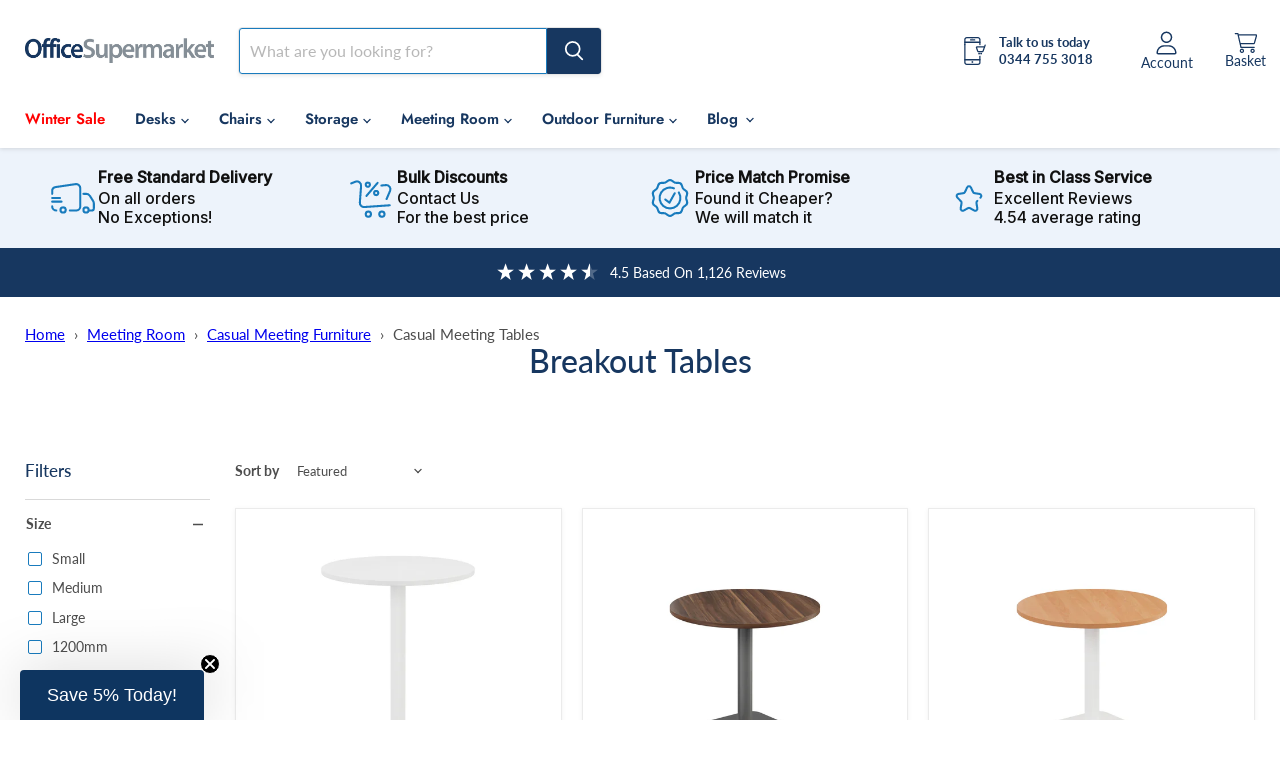

--- FILE ---
content_type: text/html; charset=utf-8
request_url: https://www.officesupermarket.co.uk/collections/breakout-tables
body_size: 59362
content:
<!doctype html>
<html class="no-js no-touch" lang="en">
  <head>
      <!-- Google Consent Mode V2 Consentmo -->
      <script>
  window.consentmo_gcm_initial_state = "2";
  window.consentmo_gcm_state = "1";
  window.consentmo_gcm_security_storage = "strict";
  window.consentmo_gcm_ad_storage = "marketing";
  window.consentmo_gcm_analytics_storage = "analytics";
  window.consentmo_gcm_functionality_storage = "functionality";
  window.consentmo_gcm_personalization_storage = "functionality";
  window.consentmo_gcm_ads_data_redaction = "true";
  window.consentmo_gcm_url_passthrough = "true";
  window.consentmo_gcm_data_layer_name = "dataLayer";
  
  // Google Consent Mode V2 integration script from Consentmo GDPR
  window.isenseRules = {};
  window.isenseRules.gcm = {
      gcmVersion: 2,
      integrationVersion: 3,
      customChanges: false,
      consentUpdated: false,
      initialState: 7,
      isCustomizationEnabled: false,
      adsDataRedaction: true,
      urlPassthrough: false,
      dataLayer: 'dataLayer',
      categories: { ad_personalization: "marketing", ad_storage: "marketing", ad_user_data: "marketing", analytics_storage: "analytics", functionality_storage: "functionality", personalization_storage: "functionality", security_storage: "strict"},
      storage: { ad_personalization: "false", ad_storage: "false", ad_user_data: "false", analytics_storage: "false", functionality_storage: "false", personalization_storage: "false", security_storage: "false", wait_for_update: 2000 }
  };
  if(window.consentmo_gcm_state !== null && window.consentmo_gcm_state !== "" && window.consentmo_gcm_state !== "0") {
    window.isenseRules.gcm.isCustomizationEnabled = true;
    window.isenseRules.gcm.initialState = window.consentmo_gcm_initial_state === null || window.consentmo_gcm_initial_state.trim() === "" ? window.isenseRules.gcm.initialState : window.consentmo_gcm_initial_state;
    window.isenseRules.gcm.categories.ad_storage = window.consentmo_gcm_ad_storage === null || window.consentmo_gcm_ad_storage.trim() === "" ? window.isenseRules.gcm.categories.ad_storage : window.consentmo_gcm_ad_storage;
    window.isenseRules.gcm.categories.ad_user_data = window.consentmo_gcm_ad_storage === null || window.consentmo_gcm_ad_storage.trim() === "" ? window.isenseRules.gcm.categories.ad_user_data : window.consentmo_gcm_ad_storage;
    window.isenseRules.gcm.categories.ad_personalization = window.consentmo_gcm_ad_storage === null || window.consentmo_gcm_ad_storage.trim() === "" ? window.isenseRules.gcm.categories.ad_personalization : window.consentmo_gcm_ad_storage;
    window.isenseRules.gcm.categories.analytics_storage = window.consentmo_gcm_analytics_storage === null || window.consentmo_gcm_analytics_storage.trim() === "" ? window.isenseRules.gcm.categories.analytics_storage : window.consentmo_gcm_analytics_storage;
    window.isenseRules.gcm.categories.functionality_storage = window.consentmo_gcm_functionality_storage === null || window.consentmo_gcm_functionality_storage.trim() === "" ? window.isenseRules.gcm.categories.functionality_storage : window.consentmo_gcm_functionality_storage;
    window.isenseRules.gcm.categories.personalization_storage = window.consentmo_gcm_personalization_storage === null || window.consentmo_gcm_personalization_storage.trim() === "" ? window.isenseRules.gcm.categories.personalization_storage : window.consentmo_gcm_personalization_storage;
    window.isenseRules.gcm.categories.security_storage = window.consentmo_gcm_security_storage === null || window.consentmo_gcm_security_storage.trim() === "" ? window.isenseRules.gcm.categories.security_storage : window.consentmo_gcm_security_storage;
    window.isenseRules.gcm.urlPassthrough = window.consentmo_gcm_url_passthrough === null || window.consentmo_gcm_url_passthrough.trim() === "" ? window.isenseRules.gcm.urlPassthrough : window.consentmo_gcm_url_passthrough;
    window.isenseRules.gcm.adsDataRedaction = window.consentmo_gcm_ads_data_redaction === null || window.consentmo_gcm_ads_data_redaction.trim() === "" ? window.isenseRules.gcm.adsDataRedaction : window.consentmo_gcm_ads_data_redaction;
    window.isenseRules.gcm.dataLayer = window.consentmo_gcm_data_layer_name === null || window.consentmo_gcm_data_layer_name.trim() === "" ? window.isenseRules.gcm.dataLayer : window.consentmo_gcm_data_layer_name;
  }
  window.isenseRules.initializeGcm = function (rules) {
    if(window.isenseRules.gcm.isCustomizationEnabled) {
      rules.initialState = window.isenseRules.gcm.initialState;
      rules.urlPassthrough = window.isenseRules.gcm.urlPassthrough === true || window.isenseRules.gcm.urlPassthrough === 'true';
      rules.adsDataRedaction = window.isenseRules.gcm.adsDataRedaction === true || window.isenseRules.gcm.adsDataRedaction === 'true';
    }
    
    let initialState = parseInt(rules.initialState);
    let marketingBlocked = initialState === 0 || initialState === 2 || initialState === 5 || initialState === 7;
    let analyticsBlocked = initialState === 0 || initialState === 3 || initialState === 6 || initialState === 7;
    let functionalityBlocked = initialState === 4 || initialState === 5 || initialState === 6 || initialState === 7;

    let gdprCache = localStorage.getItem('gdprCache') ? JSON.parse(localStorage.getItem('gdprCache')) : null;
    if (gdprCache && typeof gdprCache.updatedPreferences !== "undefined") {
      let updatedPreferences = gdprCache.updatedPreferences;
      marketingBlocked = parseInt(updatedPreferences.indexOf('marketing')) > -1;
      analyticsBlocked = parseInt(updatedPreferences.indexOf('analytics')) > -1;
      functionalityBlocked = parseInt(updatedPreferences.indexOf('functionality')) > -1;
    }

    Object.entries(rules.categories).forEach(category => {
      if(rules.storage.hasOwnProperty(category[0])) {
        switch(category[1]) {
          case 'strict':
            rules.storage[category[0]] = "granted";
            break;
          case 'marketing':
            rules.storage[category[0]] = marketingBlocked ? "denied" : "granted";
            break;
          case 'analytics':
            rules.storage[category[0]] = analyticsBlocked ? "denied" : "granted";
            break;
          case 'functionality':
            rules.storage[category[0]] = functionalityBlocked ? "denied" : "granted";
            break;
        }
      }
    });
    rules.consentUpdated = true;
    isenseRules.gcm = rules;
  }

  // Google Consent Mode - initialization start
  window.isenseRules.initializeGcm({
    ...window.isenseRules.gcm,
    adsDataRedaction: true,
    urlPassthrough: false,
    initialState: 7
  });

  /*
  * initialState acceptable values:
  * 0 - Set both ad_storage and analytics_storage to denied
  * 1 - Set all categories to granted
  * 2 - Set only ad_storage to denied
  * 3 - Set only analytics_storage to denied
  * 4 - Set only functionality_storage to denied
  * 5 - Set both ad_storage and functionality_storage to denied
  * 6 - Set both analytics_storage and functionality_storage to denied
  * 7 - Set all categories to denied
  */

  window[window.isenseRules.gcm.dataLayer] = window[window.isenseRules.gcm.dataLayer] || [];
  function gtag() { window[window.isenseRules.gcm.dataLayer].push(arguments); }
  gtag("consent", "default", isenseRules.gcm.storage);
  isenseRules.gcm.adsDataRedaction && gtag("set", "ads_data_redaction", isenseRules.gcm.adsDataRedaction);
  isenseRules.gcm.urlPassthrough && gtag("set", "url_passthrough", isenseRules.gcm.urlPassthrough);
</script>

      <!-- Visually a/b testomg script -->
      <!--LOOMI SDK-->
<!--DO NOT EDIT-->
<link rel="preconnect"  href="https://live.visually-io.com/" crossorigin data-em-disable>
<link rel="dns-prefetch" href="https://live.visually-io.com/" data-em-disable>
<script>
    (()=> {
        const env = 2;
        var store = "enableoffice.myshopify.com";
        var alias = store.replace(".myshopify.com", "").replaceAll("-", "_").toUpperCase();
        var jitsuKey =  "js.25464733747";
        window.loomi_ctx = {...(window.loomi_ctx || {}),storeAlias:alias,jitsuKey,env};
        
        
    
	
    })()
</script>
<link href="https://live.visually-io.com/cf/ENABLEOFFICE.js?k=js.25464733747&e=2&s=ENABLEOFFICE" rel="preload" as="script" data-em-disable>
<link href="https://live.visually-io.com/cf/ENABLEOFFICE.js?k=js.25464733747&e=2&s=ENABLEOFFICE" rel="preload" as="script" data-em-disable>
<link href="https://assets.visually.io/widgets/vsly-preact.min.js" rel="preload" as="script" data-em-disable>
<script data-vsly="preact2" type="text/javascript" src="https://assets.visually.io/widgets/vsly-preact.min.js" data-em-disable></script>
<script type="text/javascript" src="https://live.visually-io.com/cf/ENABLEOFFICE.js" data-em-disable></script>
<script type="text/javascript" src="https://live.visually-io.com/v/visually.js" data-em-disable></script>
<script defer type="text/javascript" src="https://live.visually-io.com/v/visually-a.js" data-em-disable></script>
<!--LOOMI SDK-->


    <meta name="robots" content="index,follow">
    <!-- Start GTM Container -->
    <!-- Google Tag Manager -->
<script>
  (function(w,d,s,l,i){w[l]=w[l]||[];w[l].push({'gtm.start':
  new Date().getTime(),event:'gtm.js'});var f=d.getElementsByTagName(s)[0],
  j=d.createElement(s),dl=l!='dataLayer'?'&l='+l:'';j.async=true;j.src=
  'https://www.googletagmanager.com/gtm.js?id='+i+dl;f.parentNode.insertBefore(j,f);
  })(window,document,'script','dataLayer','GTM-WJJF4QG');
</script>
<!-- End Google Tag Manager -->


    <!-- Start Apollo Tracking -->
    <script>
  function initApollo(){var n=Math.random().toString(36).substring(7),o=document.createElement("script"); o.src="https://assets.apollo.io/micro/website-tracker/tracker.iife.js?nocache="+n,o.async=!0,o.defer=!0, o.onload=function(){window.trackingFunctions.onLoad({appId:"66e3de3a3008b40e092c2dce"})}, document.head.appendChild(o)}initApollo();
</script>


    <!-- Start WhatConverts Tracking -->
    <script src="//scripts.iconnode.com/134945.js"></script>


    <!-- Start VWO Async SmartCode -->
    <link rel="preconnect" href="https://dev.visualwebsiteoptimizer.com">
    <script type="text/javascript" id="vwoCode">
      window._vwo_code || (function() {
      var account_id=957642,
      version=2.1,
      settings_tolerance=2000,
      hide_element='body',
      hide_element_style = 'opacity:0 !important;filter:alpha(opacity=0) !important;background:none !important;transition:none !important;',
      /* DO NOT EDIT BELOW THIS LINE */
      f=false,w=window,d=document,v=d.querySelector('#vwoCode'),cK='_vwo_'+account_id+'_settings',cc={};try{var c=JSON.parse(localStorage.getItem('_vwo_'+account_id+'_config'));cc=c&&typeof c==='object'?c:{}}catch(e){}var stT=cc.stT==='session'?w.sessionStorage:w.localStorage;code={nonce:v&&v.nonce,use_existing_jquery:function(){return typeof use_existing_jquery!=='undefined'?use_existing_jquery:undefined},library_tolerance:function(){return typeof library_tolerance!=='undefined'?library_tolerance:undefined},settings_tolerance:function(){return cc.sT||settings_tolerance},hide_element_style:function(){return'{'+(cc.hES||hide_element_style)+'}'},hide_element:function(){if(performance.getEntriesByName('first-contentful-paint')[0]){return''}return typeof cc.hE==='string'?cc.hE:hide_element},getVersion:function(){return version},finish:function(e){if(!f){f=true;var t=d.getElementById('_vis_opt_path_hides');if(t)t.parentNode.removeChild(t);if(e)(new Image).src='https://dev.visualwebsiteoptimizer.com/ee.gif?a='+account_id+e}},finished:function(){return f},addScript:function(e){var t=d.createElement('script');t.type='text/javascript';if(e.src){t.src=e.src}else{t.text=e.text}v&&t.setAttribute('nonce',v.nonce);d.getElementsByTagName('head')[0].appendChild(t)},load:function(e,t){var n=this.getSettings(),i=d.createElement('script'),r=this;t=t||{};if(n){i.textContent=n;d.getElementsByTagName('head')[0].appendChild(i);if(!w.VWO||VWO.caE){stT.removeItem(cK);r.load(e)}}else{var o=new XMLHttpRequest;o.open('GET',e,true);o.withCredentials=!t.dSC;o.responseType=t.responseType||'text';o.onload=function(){if(t.onloadCb){return t.onloadCb(o,e)}if(o.status===200||o.status===304){_vwo_code.addScript({text:o.responseText})}else{_vwo_code.finish('&e=loading_failure:'+e)}};o.onerror=function(){if(t.onerrorCb){return t.onerrorCb(e)}_vwo_code.finish('&e=loading_failure:'+e)};o.send()}},getSettings:function(){try{var e=stT.getItem(cK);if(!e){return}e=JSON.parse(e);if(Date.now()>e.e){stT.removeItem(cK);return}return e.s}catch(e){return}},init:function(){if(d.URL.indexOf('__vwo_disable__')>-1)return;var e=this.settings_tolerance();w._vwo_settings_timer=setTimeout(function(){_vwo_code.finish();stT.removeItem(cK)},e);var t;if(this.hide_element()!=='body'){t=d.createElement('style');var n=this.hide_element(),i=n?n+this.hide_element_style():'',r=d.getElementsByTagName('head')[0];t.setAttribute('id','_vis_opt_path_hides');v&&t.setAttribute('nonce',v.nonce);t.setAttribute('type','text/css');if(t.styleSheet)t.styleSheet.cssText=i;else t.appendChild(d.createTextNode(i));r.appendChild(t)}else{t=d.getElementsByTagName('head')[0];var i=d.createElement('div');i.style.cssText='z-index: 2147483647 !important;position: fixed !important;left: 0 !important;top: 0 !important;width: 100% !important;height: 100% !important;background: white !important;';i.setAttribute('id','_vis_opt_path_hides');i.classList.add('_vis_hide_layer');t.parentNode.insertBefore(i,t.nextSibling)}var o=window._vis_opt_url||d.URL,s='https://dev.visualwebsiteoptimizer.com/j.php?a='+account_id+'&u='+encodeURIComponent(o)+'&vn='+version;if(w.location.search.indexOf('_vwo_xhr')!==-1){this.addScript({src:s})}else{this.load(s+'&x=true')}}};w._vwo_code=code;code.init();})();
    </script>
    <!-- End VWO Async SmartCode -->

    <!-- "snippets/limespot.liquid" was not rendered, the associated app was uninstalled -->
    <script>
      window.Store = window.Store || {};
      window.Store.id = 25464733747;
    </script>
    <meta charset="utf-8">
    <meta http-equiv="x-ua-compatible" content="IE=edge">

    <link rel="preconnect" href="https://cdn.shopify.com">
    <link rel="preconnect" href="https://fonts.shopifycdn.com">
    <link rel="preconnect" href="https://v.shopify.com">
    <link rel="preconnect" href="https://cdn.shopifycloud.com">

    <title>Breakout Tables - Great Range Here | Office Supermarket</title>

    
      <meta name="description" content="If you require breakout tables for your workplace, we have got you covered with our exceptional range. Browse our breakout office tables today">
    

    
  <link rel="shortcut icon" href="//www.officesupermarket.co.uk/cdn/shop/files/os-favicon-favicon-32x32_32x32.png?v=1613698905" type="image/png">


    
      <link rel="canonical" href="https://www.officesupermarket.co.uk/collections/breakout-tables">
    

    <meta name="viewport" content="width=device-width">

    
    















<meta property="og:site_name" content="Office Supermarket">
<meta property="og:url" content="https://www.officesupermarket.co.uk/collections/breakout-tables">
<meta property="og:title" content="Breakout Tables - Great Range Here | Office Supermarket">
<meta property="og:type" content="website">
<meta property="og:description" content="If you require breakout tables for your workplace, we have got you covered with our exceptional range. Browse our breakout office tables today">




















<meta name="twitter:title" content="Breakout Tables - Great Range Here | Office Supermarket">
<meta name="twitter:description" content="If you require breakout tables for your workplace, we have got you covered with our exceptional range. Browse our breakout office tables today">





    <link rel="preload" href="//www.officesupermarket.co.uk/cdn/fonts/jost/jost_n6.ec1178db7a7515114a2d84e3dd680832b7af8b99.woff2" as="font" crossorigin="anonymous">
    <link rel="preload" as="style" href="//www.officesupermarket.co.uk/cdn/shop/t/86/assets/theme.css?v=77176214636198867641761573822">

    <script>window.performance && window.performance.mark && window.performance.mark('shopify.content_for_header.start');</script><meta name="google-site-verification" content="6ezgs3RyGx2HqeAlV9imzBeBnk0zKSnJp-NmDGIXb0U">
<meta name="facebook-domain-verification" content="tb2d0x7yq58gn2aytac99lyt6xlu6s">
<meta id="shopify-digital-wallet" name="shopify-digital-wallet" content="/25464733747/digital_wallets/dialog">
<meta name="shopify-checkout-api-token" content="a7d2b4917ef4a4dbc2b11058fa1cd5b4">
<meta id="in-context-paypal-metadata" data-shop-id="25464733747" data-venmo-supported="false" data-environment="production" data-locale="en_US" data-paypal-v4="true" data-currency="GBP">
<link rel="alternate" type="application/atom+xml" title="Feed" href="/collections/breakout-tables.atom" />
<link rel="alternate" type="application/json+oembed" href="https://www.officesupermarket.co.uk/collections/breakout-tables.oembed">
<script async="async" src="/checkouts/internal/preloads.js?locale=en-GB"></script>
<link rel="preconnect" href="https://shop.app" crossorigin="anonymous">
<script async="async" src="https://shop.app/checkouts/internal/preloads.js?locale=en-GB&shop_id=25464733747" crossorigin="anonymous"></script>
<script id="apple-pay-shop-capabilities" type="application/json">{"shopId":25464733747,"countryCode":"GB","currencyCode":"GBP","merchantCapabilities":["supports3DS"],"merchantId":"gid:\/\/shopify\/Shop\/25464733747","merchantName":"Office Supermarket","requiredBillingContactFields":["postalAddress","email","phone"],"requiredShippingContactFields":["postalAddress","email","phone"],"shippingType":"shipping","supportedNetworks":["visa","maestro","masterCard","amex","discover","elo"],"total":{"type":"pending","label":"Office Supermarket","amount":"1.00"},"shopifyPaymentsEnabled":true,"supportsSubscriptions":true}</script>
<script id="shopify-features" type="application/json">{"accessToken":"a7d2b4917ef4a4dbc2b11058fa1cd5b4","betas":["rich-media-storefront-analytics"],"domain":"www.officesupermarket.co.uk","predictiveSearch":true,"shopId":25464733747,"locale":"en"}</script>
<script>var Shopify = Shopify || {};
Shopify.shop = "enableoffice.myshopify.com";
Shopify.locale = "en";
Shopify.currency = {"active":"GBP","rate":"1.0"};
Shopify.country = "GB";
Shopify.theme = {"name":"DBP Empire v11 | 20251027 | Sale","id":155774288115,"schema_name":"Empire","schema_version":"11.1.0","theme_store_id":838,"role":"main"};
Shopify.theme.handle = "null";
Shopify.theme.style = {"id":null,"handle":null};
Shopify.cdnHost = "www.officesupermarket.co.uk/cdn";
Shopify.routes = Shopify.routes || {};
Shopify.routes.root = "/";</script>
<script type="module">!function(o){(o.Shopify=o.Shopify||{}).modules=!0}(window);</script>
<script>!function(o){function n(){var o=[];function n(){o.push(Array.prototype.slice.apply(arguments))}return n.q=o,n}var t=o.Shopify=o.Shopify||{};t.loadFeatures=n(),t.autoloadFeatures=n()}(window);</script>
<script>
  window.ShopifyPay = window.ShopifyPay || {};
  window.ShopifyPay.apiHost = "shop.app\/pay";
  window.ShopifyPay.redirectState = null;
</script>
<script id="shop-js-analytics" type="application/json">{"pageType":"collection"}</script>
<script defer="defer" async type="module" src="//www.officesupermarket.co.uk/cdn/shopifycloud/shop-js/modules/v2/client.init-shop-cart-sync_WVOgQShq.en.esm.js"></script>
<script defer="defer" async type="module" src="//www.officesupermarket.co.uk/cdn/shopifycloud/shop-js/modules/v2/chunk.common_C_13GLB1.esm.js"></script>
<script defer="defer" async type="module" src="//www.officesupermarket.co.uk/cdn/shopifycloud/shop-js/modules/v2/chunk.modal_CLfMGd0m.esm.js"></script>
<script type="module">
  await import("//www.officesupermarket.co.uk/cdn/shopifycloud/shop-js/modules/v2/client.init-shop-cart-sync_WVOgQShq.en.esm.js");
await import("//www.officesupermarket.co.uk/cdn/shopifycloud/shop-js/modules/v2/chunk.common_C_13GLB1.esm.js");
await import("//www.officesupermarket.co.uk/cdn/shopifycloud/shop-js/modules/v2/chunk.modal_CLfMGd0m.esm.js");

  window.Shopify.SignInWithShop?.initShopCartSync?.({"fedCMEnabled":true,"windoidEnabled":true});

</script>
<script>
  window.Shopify = window.Shopify || {};
  if (!window.Shopify.featureAssets) window.Shopify.featureAssets = {};
  window.Shopify.featureAssets['shop-js'] = {"shop-cart-sync":["modules/v2/client.shop-cart-sync_DuR37GeY.en.esm.js","modules/v2/chunk.common_C_13GLB1.esm.js","modules/v2/chunk.modal_CLfMGd0m.esm.js"],"init-fed-cm":["modules/v2/client.init-fed-cm_BucUoe6W.en.esm.js","modules/v2/chunk.common_C_13GLB1.esm.js","modules/v2/chunk.modal_CLfMGd0m.esm.js"],"shop-toast-manager":["modules/v2/client.shop-toast-manager_B0JfrpKj.en.esm.js","modules/v2/chunk.common_C_13GLB1.esm.js","modules/v2/chunk.modal_CLfMGd0m.esm.js"],"init-shop-cart-sync":["modules/v2/client.init-shop-cart-sync_WVOgQShq.en.esm.js","modules/v2/chunk.common_C_13GLB1.esm.js","modules/v2/chunk.modal_CLfMGd0m.esm.js"],"shop-button":["modules/v2/client.shop-button_B_U3bv27.en.esm.js","modules/v2/chunk.common_C_13GLB1.esm.js","modules/v2/chunk.modal_CLfMGd0m.esm.js"],"init-windoid":["modules/v2/client.init-windoid_DuP9q_di.en.esm.js","modules/v2/chunk.common_C_13GLB1.esm.js","modules/v2/chunk.modal_CLfMGd0m.esm.js"],"shop-cash-offers":["modules/v2/client.shop-cash-offers_BmULhtno.en.esm.js","modules/v2/chunk.common_C_13GLB1.esm.js","modules/v2/chunk.modal_CLfMGd0m.esm.js"],"pay-button":["modules/v2/client.pay-button_CrPSEbOK.en.esm.js","modules/v2/chunk.common_C_13GLB1.esm.js","modules/v2/chunk.modal_CLfMGd0m.esm.js"],"init-customer-accounts":["modules/v2/client.init-customer-accounts_jNk9cPYQ.en.esm.js","modules/v2/client.shop-login-button_DJ5ldayH.en.esm.js","modules/v2/chunk.common_C_13GLB1.esm.js","modules/v2/chunk.modal_CLfMGd0m.esm.js"],"avatar":["modules/v2/client.avatar_BTnouDA3.en.esm.js"],"checkout-modal":["modules/v2/client.checkout-modal_pBPyh9w8.en.esm.js","modules/v2/chunk.common_C_13GLB1.esm.js","modules/v2/chunk.modal_CLfMGd0m.esm.js"],"init-shop-for-new-customer-accounts":["modules/v2/client.init-shop-for-new-customer-accounts_BUoCy7a5.en.esm.js","modules/v2/client.shop-login-button_DJ5ldayH.en.esm.js","modules/v2/chunk.common_C_13GLB1.esm.js","modules/v2/chunk.modal_CLfMGd0m.esm.js"],"init-customer-accounts-sign-up":["modules/v2/client.init-customer-accounts-sign-up_CnczCz9H.en.esm.js","modules/v2/client.shop-login-button_DJ5ldayH.en.esm.js","modules/v2/chunk.common_C_13GLB1.esm.js","modules/v2/chunk.modal_CLfMGd0m.esm.js"],"init-shop-email-lookup-coordinator":["modules/v2/client.init-shop-email-lookup-coordinator_CzjY5t9o.en.esm.js","modules/v2/chunk.common_C_13GLB1.esm.js","modules/v2/chunk.modal_CLfMGd0m.esm.js"],"shop-follow-button":["modules/v2/client.shop-follow-button_CsYC63q7.en.esm.js","modules/v2/chunk.common_C_13GLB1.esm.js","modules/v2/chunk.modal_CLfMGd0m.esm.js"],"shop-login-button":["modules/v2/client.shop-login-button_DJ5ldayH.en.esm.js","modules/v2/chunk.common_C_13GLB1.esm.js","modules/v2/chunk.modal_CLfMGd0m.esm.js"],"shop-login":["modules/v2/client.shop-login_B9ccPdmx.en.esm.js","modules/v2/chunk.common_C_13GLB1.esm.js","modules/v2/chunk.modal_CLfMGd0m.esm.js"],"lead-capture":["modules/v2/client.lead-capture_D0K_KgYb.en.esm.js","modules/v2/chunk.common_C_13GLB1.esm.js","modules/v2/chunk.modal_CLfMGd0m.esm.js"],"payment-terms":["modules/v2/client.payment-terms_BWmiNN46.en.esm.js","modules/v2/chunk.common_C_13GLB1.esm.js","modules/v2/chunk.modal_CLfMGd0m.esm.js"]};
</script>
<script>(function() {
  var isLoaded = false;
  function asyncLoad() {
    if (isLoaded) return;
    isLoaded = true;
    var urls = ["https:\/\/cdn.shopify.com\/s\/files\/1\/0254\/6473\/3747\/t\/32\/assets\/zendesk-embeddable.js?v=1676040535\u0026shop=enableoffice.myshopify.com","https:\/\/d26ky332zktp97.cloudfront.net\/shops\/a8jvW4A6zzcEr3TNc\/colibrius-m.js?shop=enableoffice.myshopify.com","https:\/\/cdn.rebuyengine.com\/onsite\/js\/rebuy.js?shop=enableoffice.myshopify.com","https:\/\/s3.eu-west-1.amazonaws.com\/production-klarna-il-shopify-osm\/0b7fe7c4a98ef8166eeafee767bc667686567a25\/enableoffice.myshopify.com-1761577322293.js?shop=enableoffice.myshopify.com","\/\/eu.fw-cdn.com\/12209204\/455276.js?shop=enableoffice.myshopify.com","https:\/\/d1ggrngj0uwslm.cloudfront.net\/fm_adhoc_scripts\/added_product_cart.js?shop=enableoffice.myshopify.com","https:\/\/d1ggrngj0uwslm.cloudfront.net\/fm_adhoc_scripts\/viewed_product.js?shop=enableoffice.myshopify.com","https:\/\/cdn.rebuyengine.com\/onsite\/js\/rebuy.js?shop=enableoffice.myshopify.com"];
    for (var i = 0; i < urls.length; i++) {
      var s = document.createElement('script');
      s.type = 'text/javascript';
      s.async = true;
      s.src = urls[i];
      var x = document.getElementsByTagName('script')[0];
      x.parentNode.insertBefore(s, x);
    }
  };
  if(window.attachEvent) {
    window.attachEvent('onload', asyncLoad);
  } else {
    window.addEventListener('load', asyncLoad, false);
  }
})();</script>
<script id="__st">var __st={"a":25464733747,"offset":0,"reqid":"9d42f773-31cb-4c29-869b-cc2ab0530c9b-1769620502","pageurl":"www.officesupermarket.co.uk\/collections\/breakout-tables","u":"d66562f7cb1d","p":"collection","rtyp":"collection","rid":155986165811};</script>
<script>window.ShopifyPaypalV4VisibilityTracking = true;</script>
<script id="captcha-bootstrap">!function(){'use strict';const t='contact',e='account',n='new_comment',o=[[t,t],['blogs',n],['comments',n],[t,'customer']],c=[[e,'customer_login'],[e,'guest_login'],[e,'recover_customer_password'],[e,'create_customer']],r=t=>t.map((([t,e])=>`form[action*='/${t}']:not([data-nocaptcha='true']) input[name='form_type'][value='${e}']`)).join(','),a=t=>()=>t?[...document.querySelectorAll(t)].map((t=>t.form)):[];function s(){const t=[...o],e=r(t);return a(e)}const i='password',u='form_key',d=['recaptcha-v3-token','g-recaptcha-response','h-captcha-response',i],f=()=>{try{return window.sessionStorage}catch{return}},m='__shopify_v',_=t=>t.elements[u];function p(t,e,n=!1){try{const o=window.sessionStorage,c=JSON.parse(o.getItem(e)),{data:r}=function(t){const{data:e,action:n}=t;return t[m]||n?{data:e,action:n}:{data:t,action:n}}(c);for(const[e,n]of Object.entries(r))t.elements[e]&&(t.elements[e].value=n);n&&o.removeItem(e)}catch(o){console.error('form repopulation failed',{error:o})}}const l='form_type',E='cptcha';function T(t){t.dataset[E]=!0}const w=window,h=w.document,L='Shopify',v='ce_forms',y='captcha';let A=!1;((t,e)=>{const n=(g='f06e6c50-85a8-45c8-87d0-21a2b65856fe',I='https://cdn.shopify.com/shopifycloud/storefront-forms-hcaptcha/ce_storefront_forms_captcha_hcaptcha.v1.5.2.iife.js',D={infoText:'Protected by hCaptcha',privacyText:'Privacy',termsText:'Terms'},(t,e,n)=>{const o=w[L][v],c=o.bindForm;if(c)return c(t,g,e,D).then(n);var r;o.q.push([[t,g,e,D],n]),r=I,A||(h.body.append(Object.assign(h.createElement('script'),{id:'captcha-provider',async:!0,src:r})),A=!0)});var g,I,D;w[L]=w[L]||{},w[L][v]=w[L][v]||{},w[L][v].q=[],w[L][y]=w[L][y]||{},w[L][y].protect=function(t,e){n(t,void 0,e),T(t)},Object.freeze(w[L][y]),function(t,e,n,w,h,L){const[v,y,A,g]=function(t,e,n){const i=e?o:[],u=t?c:[],d=[...i,...u],f=r(d),m=r(i),_=r(d.filter((([t,e])=>n.includes(e))));return[a(f),a(m),a(_),s()]}(w,h,L),I=t=>{const e=t.target;return e instanceof HTMLFormElement?e:e&&e.form},D=t=>v().includes(t);t.addEventListener('submit',(t=>{const e=I(t);if(!e)return;const n=D(e)&&!e.dataset.hcaptchaBound&&!e.dataset.recaptchaBound,o=_(e),c=g().includes(e)&&(!o||!o.value);(n||c)&&t.preventDefault(),c&&!n&&(function(t){try{if(!f())return;!function(t){const e=f();if(!e)return;const n=_(t);if(!n)return;const o=n.value;o&&e.removeItem(o)}(t);const e=Array.from(Array(32),(()=>Math.random().toString(36)[2])).join('');!function(t,e){_(t)||t.append(Object.assign(document.createElement('input'),{type:'hidden',name:u})),t.elements[u].value=e}(t,e),function(t,e){const n=f();if(!n)return;const o=[...t.querySelectorAll(`input[type='${i}']`)].map((({name:t})=>t)),c=[...d,...o],r={};for(const[a,s]of new FormData(t).entries())c.includes(a)||(r[a]=s);n.setItem(e,JSON.stringify({[m]:1,action:t.action,data:r}))}(t,e)}catch(e){console.error('failed to persist form',e)}}(e),e.submit())}));const S=(t,e)=>{t&&!t.dataset[E]&&(n(t,e.some((e=>e===t))),T(t))};for(const o of['focusin','change'])t.addEventListener(o,(t=>{const e=I(t);D(e)&&S(e,y())}));const B=e.get('form_key'),M=e.get(l),P=B&&M;t.addEventListener('DOMContentLoaded',(()=>{const t=y();if(P)for(const e of t)e.elements[l].value===M&&p(e,B);[...new Set([...A(),...v().filter((t=>'true'===t.dataset.shopifyCaptcha))])].forEach((e=>S(e,t)))}))}(h,new URLSearchParams(w.location.search),n,t,e,['guest_login'])})(!0,!0)}();</script>
<script integrity="sha256-4kQ18oKyAcykRKYeNunJcIwy7WH5gtpwJnB7kiuLZ1E=" data-source-attribution="shopify.loadfeatures" defer="defer" src="//www.officesupermarket.co.uk/cdn/shopifycloud/storefront/assets/storefront/load_feature-a0a9edcb.js" crossorigin="anonymous"></script>
<script crossorigin="anonymous" defer="defer" src="//www.officesupermarket.co.uk/cdn/shopifycloud/storefront/assets/shopify_pay/storefront-65b4c6d7.js?v=20250812"></script>
<script data-source-attribution="shopify.dynamic_checkout.dynamic.init">var Shopify=Shopify||{};Shopify.PaymentButton=Shopify.PaymentButton||{isStorefrontPortableWallets:!0,init:function(){window.Shopify.PaymentButton.init=function(){};var t=document.createElement("script");t.src="https://www.officesupermarket.co.uk/cdn/shopifycloud/portable-wallets/latest/portable-wallets.en.js",t.type="module",document.head.appendChild(t)}};
</script>
<script data-source-attribution="shopify.dynamic_checkout.buyer_consent">
  function portableWalletsHideBuyerConsent(e){var t=document.getElementById("shopify-buyer-consent"),n=document.getElementById("shopify-subscription-policy-button");t&&n&&(t.classList.add("hidden"),t.setAttribute("aria-hidden","true"),n.removeEventListener("click",e))}function portableWalletsShowBuyerConsent(e){var t=document.getElementById("shopify-buyer-consent"),n=document.getElementById("shopify-subscription-policy-button");t&&n&&(t.classList.remove("hidden"),t.removeAttribute("aria-hidden"),n.addEventListener("click",e))}window.Shopify?.PaymentButton&&(window.Shopify.PaymentButton.hideBuyerConsent=portableWalletsHideBuyerConsent,window.Shopify.PaymentButton.showBuyerConsent=portableWalletsShowBuyerConsent);
</script>
<script data-source-attribution="shopify.dynamic_checkout.cart.bootstrap">document.addEventListener("DOMContentLoaded",(function(){function t(){return document.querySelector("shopify-accelerated-checkout-cart, shopify-accelerated-checkout")}if(t())Shopify.PaymentButton.init();else{new MutationObserver((function(e,n){t()&&(Shopify.PaymentButton.init(),n.disconnect())})).observe(document.body,{childList:!0,subtree:!0})}}));
</script>
<link id="shopify-accelerated-checkout-styles" rel="stylesheet" media="screen" href="https://www.officesupermarket.co.uk/cdn/shopifycloud/portable-wallets/latest/accelerated-checkout-backwards-compat.css" crossorigin="anonymous">
<style id="shopify-accelerated-checkout-cart">
        #shopify-buyer-consent {
  margin-top: 1em;
  display: inline-block;
  width: 100%;
}

#shopify-buyer-consent.hidden {
  display: none;
}

#shopify-subscription-policy-button {
  background: none;
  border: none;
  padding: 0;
  text-decoration: underline;
  font-size: inherit;
  cursor: pointer;
}

#shopify-subscription-policy-button::before {
  box-shadow: none;
}

      </style>

<script>window.performance && window.performance.mark && window.performance.mark('shopify.content_for_header.end');</script>

    <link href="//www.officesupermarket.co.uk/cdn/shop/t/86/assets/theme.css?v=77176214636198867641761573822" rel="stylesheet" type="text/css" media="all" />
    
    
    <link href="//www.officesupermarket.co.uk/cdn/shop/t/86/assets/custom-theme-v1-3.scss.css?v=118335587191402570161761573822" rel="stylesheet" type="text/css" media="all" />
    

    

    
    <script>
      window.Theme = window.Theme || {};
      window.Theme.version = '11.1.0';
      window.Theme.name = 'Empire';
      window.Theme.routes = {
        "root_url": "/",
        "account_url": "/account",
        "account_login_url": "/account/login",
        "account_logout_url": "/account/logout",
        "account_register_url": "/account/register",
        "account_addresses_url": "/account/addresses",
        "collections_url": "/collections",
        "all_products_collection_url": "/collections/all",
        "search_url": "/search",
        "predictive_search_url": "/search/suggest",
        "cart_url": "/cart",
        "cart_add_url": "/cart/add",
        "cart_change_url": "/cart/change",
        "cart_clear_url": "/cart/clear",
        "product_recommendations_url": "/recommendations/products",
      };
    </script>
    
    <script defer src="https://unpkg.com/htmx.org@1.9.12"></script>
    <script defer src="https://cdn.jsdelivr.net/npm/@alpinejs/intersect@3.x.x/dist/cdn.min.js"></script>
    <script src="//unpkg.com/alpinejs" defer></script>

    
    <script>
      (function(w,d,t,r,u)
      {
        var f,n,i;
        w[u]=w[u]||[],f=function()
        {
          var o={ti:"142001440", enableAutoSpaTracking: true};
          o.q=w[u],w[u]=new UET(o),w[u].push("pageLoad")
        },
        n=d.createElement(t),n.src=r,n.async=1,n.onload=n.onreadystatechange=function()
        {
          var s=this.readyState;
          s&&s!=="loaded"&&s!=="complete"||(f(),n.onload=n.onreadystatechange=null)
        },
        i=d.getElementsByTagName(t)[0],i.parentNode.insertBefore(n,i)
      })
      (window,document,"script","//bat.bing.com/bat.js","uetq");
    </script>

    
    <script>
      window.uetq = window.uetq || [];
      window.uetq.push("event", "", {"revenue_value":Replace_with_Variable_Revenue_Function(),"currency":"GBP"});
    </script>

    <script>
      window.uetq = window.uetq || []; window.uetq.push('set', { 'pid': { 'em': '', // Replace with the variable that holds the user's email address. 'ph': '', // Replace with the variable that holds the user's phone number. } });
    </script>

    
    <script>
      function uet_report_conversion() {
        window.uetq = window.uetq || [];
        window.uetq.push("event", "", {"revenue_value":Replace_with_Variable_Revenue_Function(),"currency":"GBP"});
      }
    </script>

    <script>window.is_hulkpo_installed=false</script>
  <!-- BEGIN app block: shopify://apps/consentmo-gdpr/blocks/gdpr_cookie_consent/4fbe573f-a377-4fea-9801-3ee0858cae41 -->


<!-- END app block --><!-- BEGIN app block: shopify://apps/klaviyo-email-marketing-sms/blocks/klaviyo-onsite-embed/2632fe16-c075-4321-a88b-50b567f42507 -->












  <script async src="https://static.klaviyo.com/onsite/js/TegE6Y/klaviyo.js?company_id=TegE6Y"></script>
  <script>!function(){if(!window.klaviyo){window._klOnsite=window._klOnsite||[];try{window.klaviyo=new Proxy({},{get:function(n,i){return"push"===i?function(){var n;(n=window._klOnsite).push.apply(n,arguments)}:function(){for(var n=arguments.length,o=new Array(n),w=0;w<n;w++)o[w]=arguments[w];var t="function"==typeof o[o.length-1]?o.pop():void 0,e=new Promise((function(n){window._klOnsite.push([i].concat(o,[function(i){t&&t(i),n(i)}]))}));return e}}})}catch(n){window.klaviyo=window.klaviyo||[],window.klaviyo.push=function(){var n;(n=window._klOnsite).push.apply(n,arguments)}}}}();</script>

  




  <script>
    window.klaviyoReviewsProductDesignMode = false
  </script>







<!-- END app block --><!-- BEGIN app block: shopify://apps/whatconverts/blocks/tracking/d7b55a5f-477a-452c-8760-a3e5c5badb93 --><script async src="https://scripts.iconnode.com/134945.js"></script>

<script>

  const cookieNames = ['wc_client', 'wc_client_current', 'wc_visitor',];

  function getCookies() {
    const cookies = {};
    const allCookies = `; ${document.cookie}`;

    cookieNames.forEach(name => {
      const parts = allCookies.split(`; ${name}=`);
      if (parts.length === 2) {
        // Extract the cookie value up to the next ';' or end of string
        cookies[name] = parts.pop().split(';').shift();
      } else {
        // If the cookie with this name doesn't exist, set it to null
        cookies[name] = null;
      }
    });

    return cookies;
  }

  const getCart = async () => {

    try {
      // Fetch the current cart data as JSON
      const getCartResponse = await fetch('/cart.js', {
        method: 'GET',
        headers: {
          'Content-Type': 'application/json'
        }
      });

      if (!getCartResponse.ok) {
        throw new Error(`Failed to fetch cart: ${getCartResponse.statusText}`);
      }


      const cartData = await getCartResponse.json();
      const attributeKeys = Object.keys(cartData.attributes || {});

      // Retrieve the specified cookies
      const cookies = getCookies();


      // Object to hold new attributes to be added to the cart
      const newAttributes = {};

      // Iterate over each cookie and check if the corresponding attribute exists
      cookieNames.forEach(name => {
        if (cookies[name] && !attributeKeys.includes(name)) {
          newAttributes[name] = cookies[name];
        }
      });



      // If there are new attributes to add, proceed to update the cart
      if (Object.keys(newAttributes).length > 0 || cartData.note === '') {

        // Create a FormData object to hold the updated attributes
        const formData = new FormData();

        // Append existing attributes to preserve them
        for (const key in cartData.attributes) {
          formData.append(`attributes[${key}]`, cartData.attributes[key]);
        }

        // Append new attributes from cookies and 'uuid'
        for (const key in newAttributes) {
          formData.append(`attributes[__${key}]`, newAttributes[key]);
        }

        // Send a POST request to update the cart with the new attributes
        const updateCartResponse = await fetch('/cart/update.js', {
          method: 'POST',
          body: formData
        });

        if (!updateCartResponse.ok) {
          throw new Error(`Failed to update cart: ${updateCartResponse.statusText}`);
        }

        await updateCartResponse.json();

      }

    } catch (error) {
      console.error('Error processing cart:', error);
    }
  };

  // Invoke the function to process the cart
  document.addEventListener('DOMContentLoaded', () => {
    getCart();

  });
</script>

<!-- END app block --><!-- BEGIN app block: shopify://apps/littledata-the-data-layer/blocks/LittledataLayer/45a35ed8-a2b2-46c3-84fa-6f58497c5345 -->
    <script type="application/javascript">
      try {
        window.LittledataLayer = {
          ...({"betaTester":false,"productListLinksHaveImages":false,"hideBranding":false,"sendNoteAttributes":true,"ecommerce":{"impressions":[]},"version":"v11.0.1","transactionWatcherURL":"https://transactions.littledata.io","referralExclusion":"/(paypal|visa|MasterCard|clicksafe|arcot\\.com|geschuetzteinkaufen|checkout\\.shopify\\.com|checkout\\.rechargeapps\\.com|portal\\.afterpay\\.com|payfort)/","hasCustomPixel":false,"googleAnalytics4":{"disabledRecurring":false,"disabledEvents":[],"doNotTrackReplaceState":false,"productIdentifier":"SKU","uniqueIdentifierForOrders":"orderName","ordersFilteredBySourceName":[],"cookieUpdate":false,"googleSignals":false,"extraLinkerDomains":[],"usePageTypeForListName":false,"clientSidePurchase":false,"measurementId":"G-RYFPM7XLF9","sendUserDataBefore322":true,"respectUserTrackingConsent":true,"attributionBoost":true,"recurringAttributionBoost":true},"facebook":{"pixelId":"2737961039924839","disabledRecurring":false,"doNotTrackReplaceState":false,"productIdentifier":"PRODUCT_ID","uniqueIdentifierForOrders":"orderId","ordersFilteredBySourceName":[],"respectUserTrackingConsent":true},"klaviyo":{"enabled":true},"googleAds":{"disabledRecurring":false,"disabledEvents":[],"doNotTrackReplaceState":false,"productIdentifier":"PRODUCT_ID","uniqueIdentifierForOrders":"orderName","ordersFilteredBySourceName":[],"conversionTag":"AW-794881497","respectUserTrackingConsent":true}}),
          country: "GB",
          language: "en",
          market: {
            id: 208797939,
            handle: "gb"
          }
        }
        
      } catch {}

      
      console.log(`%cThis store uses Littledata 🚀 to automate its Google Analytics, Facebook, Google Ads setup and make better, data-driven decisions. Learn more at https://apps.shopify.com/littledata`,'color: #088f87;',);
      
    </script>
    
        <script async type="text/javascript" src="https://cdn.shopify.com/extensions/019bfa23-ee8c-71dc-8c4c-64c36ff85c67/littledata-shopify-tracker-119/assets/colibrius-g.js"></script>
    
    
        <script async type="text/javascript" src="https://cdn.shopify.com/extensions/019bfa23-ee8c-71dc-8c4c-64c36ff85c67/littledata-shopify-tracker-119/assets/colibrius-aw.js"></script>
    
    
    
        <script async type="text/javascript" src="https://cdn.shopify.com/extensions/019bfa23-ee8c-71dc-8c4c-64c36ff85c67/littledata-shopify-tracker-119/assets/colibrius-f.js"></script>
    
    
    
    
        <script async type="text/javascript" src="https://cdn.shopify.com/extensions/019bfa23-ee8c-71dc-8c4c-64c36ff85c67/littledata-shopify-tracker-119/assets/colibrius-ld.js"></script>
    
    


<!-- END app block --><!-- BEGIN app block: shopify://apps/delm/blocks/core/3d06108d-c25c-49b1-bd75-89adde2de00e -->


<!-- END app block --><!-- BEGIN app block: shopify://apps/instant-section-page-builder/blocks/instant_core/927e19d9-4e68-41db-99c7-d8debdc1f80d -->
<script>
window.Instant = {
  initialized: true,
  initializedAppEmbed: true,
  initializedVersion: 'latest',
  swiperScriptUrl: 'https://cdn.shopify.com/extensions/019c050b-de9b-750e-97bd-d36be0a565ba/instant-shopify-67/assets/swiper-bundle.min.js'
};
</script>

<!-- END app block --><!-- BEGIN app block: shopify://apps/hulk-discounts/blocks/app-embed/25745434-52e7-4378-88f1-890df18a0110 --><!-- BEGIN app snippet: hulkapps_volume_discount -->
    <script>
      var is_po = false
      if(window.hulkapps != undefined && window.hulkapps != '' ){
        var is_po = window.hulkapps.is_product_option
      }
      
        window.hulkapps = {
          shop_slug: "enableoffice",
          store_id: "enableoffice.myshopify.com",
          money_format: "£{{amount}}",
          cart: null,
          product: null,
          product_collections: null,
          product_variants: null,
          is_volume_discount: true,
          is_product_option: is_po,
          product_id: null,
          page_type: null,
          po_url: "https://productoption.hulkapps.com",
          vd_url: "https://volumediscount.hulkapps.com",
          vd_proxy_url: "https://www.officesupermarket.co.uk",
          customer: null
        }
        

        window.hulkapps.page_type = "cart";
        window.hulkapps.cart = {"note":null,"attributes":{},"original_total_price":0,"total_price":0,"total_discount":0,"total_weight":0.0,"item_count":0,"items":[],"requires_shipping":false,"currency":"GBP","items_subtotal_price":0,"cart_level_discount_applications":[],"checkout_charge_amount":0}
        if (typeof window.hulkapps.cart.items == "object") {
          for (var i=0; i<window.hulkapps.cart.items.length; i++) {
            ["sku", "grams", "vendor", "url", "image", "handle", "requires_shipping", "product_type", "product_description"].map(function(a) {
              delete window.hulkapps.cart.items[i][a]
            })
          }
        }
        window.hulkapps.cart_collections = {}
        window.hulkapps.product_tags = {}
        

      

    </script><!-- END app snippet --><!-- END app block --><script src="https://cdn.shopify.com/extensions/019c04d5-bd56-77a6-8deb-540ac3d290f7/consentmo-gdpr-614/assets/consentmo_cookie_consent.js" type="text/javascript" defer="defer"></script>
<script src="https://cdn.shopify.com/extensions/019b3261-02d5-7864-b21f-e26e905813c5/delm-27/assets/delm.js" type="text/javascript" defer="defer"></script>
<script src="https://cdn.shopify.com/extensions/019c050b-de9b-750e-97bd-d36be0a565ba/instant-shopify-67/assets/instant-core.min.js" type="text/javascript" defer="defer"></script>
<script src="https://cdn.shopify.com/extensions/019b7356-b863-740e-a434-3295b201790d/volumediscount-74/assets/hulkcode.js" type="text/javascript" defer="defer"></script>
<link href="https://cdn.shopify.com/extensions/019b7356-b863-740e-a434-3295b201790d/volumediscount-74/assets/hulkcode.css" rel="stylesheet" type="text/css" media="all">
<link href="https://monorail-edge.shopifysvc.com" rel="dns-prefetch">
<script>(function(){if ("sendBeacon" in navigator && "performance" in window) {try {var session_token_from_headers = performance.getEntriesByType('navigation')[0].serverTiming.find(x => x.name == '_s').description;} catch {var session_token_from_headers = undefined;}var session_cookie_matches = document.cookie.match(/_shopify_s=([^;]*)/);var session_token_from_cookie = session_cookie_matches && session_cookie_matches.length === 2 ? session_cookie_matches[1] : "";var session_token = session_token_from_headers || session_token_from_cookie || "";function handle_abandonment_event(e) {var entries = performance.getEntries().filter(function(entry) {return /monorail-edge.shopifysvc.com/.test(entry.name);});if (!window.abandonment_tracked && entries.length === 0) {window.abandonment_tracked = true;var currentMs = Date.now();var navigation_start = performance.timing.navigationStart;var payload = {shop_id: 25464733747,url: window.location.href,navigation_start,duration: currentMs - navigation_start,session_token,page_type: "collection"};window.navigator.sendBeacon("https://monorail-edge.shopifysvc.com/v1/produce", JSON.stringify({schema_id: "online_store_buyer_site_abandonment/1.1",payload: payload,metadata: {event_created_at_ms: currentMs,event_sent_at_ms: currentMs}}));}}window.addEventListener('pagehide', handle_abandonment_event);}}());</script>
<script id="web-pixels-manager-setup">(function e(e,d,r,n,o){if(void 0===o&&(o={}),!Boolean(null===(a=null===(i=window.Shopify)||void 0===i?void 0:i.analytics)||void 0===a?void 0:a.replayQueue)){var i,a;window.Shopify=window.Shopify||{};var t=window.Shopify;t.analytics=t.analytics||{};var s=t.analytics;s.replayQueue=[],s.publish=function(e,d,r){return s.replayQueue.push([e,d,r]),!0};try{self.performance.mark("wpm:start")}catch(e){}var l=function(){var e={modern:/Edge?\/(1{2}[4-9]|1[2-9]\d|[2-9]\d{2}|\d{4,})\.\d+(\.\d+|)|Firefox\/(1{2}[4-9]|1[2-9]\d|[2-9]\d{2}|\d{4,})\.\d+(\.\d+|)|Chrom(ium|e)\/(9{2}|\d{3,})\.\d+(\.\d+|)|(Maci|X1{2}).+ Version\/(15\.\d+|(1[6-9]|[2-9]\d|\d{3,})\.\d+)([,.]\d+|)( \(\w+\)|)( Mobile\/\w+|) Safari\/|Chrome.+OPR\/(9{2}|\d{3,})\.\d+\.\d+|(CPU[ +]OS|iPhone[ +]OS|CPU[ +]iPhone|CPU IPhone OS|CPU iPad OS)[ +]+(15[._]\d+|(1[6-9]|[2-9]\d|\d{3,})[._]\d+)([._]\d+|)|Android:?[ /-](13[3-9]|1[4-9]\d|[2-9]\d{2}|\d{4,})(\.\d+|)(\.\d+|)|Android.+Firefox\/(13[5-9]|1[4-9]\d|[2-9]\d{2}|\d{4,})\.\d+(\.\d+|)|Android.+Chrom(ium|e)\/(13[3-9]|1[4-9]\d|[2-9]\d{2}|\d{4,})\.\d+(\.\d+|)|SamsungBrowser\/([2-9]\d|\d{3,})\.\d+/,legacy:/Edge?\/(1[6-9]|[2-9]\d|\d{3,})\.\d+(\.\d+|)|Firefox\/(5[4-9]|[6-9]\d|\d{3,})\.\d+(\.\d+|)|Chrom(ium|e)\/(5[1-9]|[6-9]\d|\d{3,})\.\d+(\.\d+|)([\d.]+$|.*Safari\/(?![\d.]+ Edge\/[\d.]+$))|(Maci|X1{2}).+ Version\/(10\.\d+|(1[1-9]|[2-9]\d|\d{3,})\.\d+)([,.]\d+|)( \(\w+\)|)( Mobile\/\w+|) Safari\/|Chrome.+OPR\/(3[89]|[4-9]\d|\d{3,})\.\d+\.\d+|(CPU[ +]OS|iPhone[ +]OS|CPU[ +]iPhone|CPU IPhone OS|CPU iPad OS)[ +]+(10[._]\d+|(1[1-9]|[2-9]\d|\d{3,})[._]\d+)([._]\d+|)|Android:?[ /-](13[3-9]|1[4-9]\d|[2-9]\d{2}|\d{4,})(\.\d+|)(\.\d+|)|Mobile Safari.+OPR\/([89]\d|\d{3,})\.\d+\.\d+|Android.+Firefox\/(13[5-9]|1[4-9]\d|[2-9]\d{2}|\d{4,})\.\d+(\.\d+|)|Android.+Chrom(ium|e)\/(13[3-9]|1[4-9]\d|[2-9]\d{2}|\d{4,})\.\d+(\.\d+|)|Android.+(UC? ?Browser|UCWEB|U3)[ /]?(15\.([5-9]|\d{2,})|(1[6-9]|[2-9]\d|\d{3,})\.\d+)\.\d+|SamsungBrowser\/(5\.\d+|([6-9]|\d{2,})\.\d+)|Android.+MQ{2}Browser\/(14(\.(9|\d{2,})|)|(1[5-9]|[2-9]\d|\d{3,})(\.\d+|))(\.\d+|)|K[Aa][Ii]OS\/(3\.\d+|([4-9]|\d{2,})\.\d+)(\.\d+|)/},d=e.modern,r=e.legacy,n=navigator.userAgent;return n.match(d)?"modern":n.match(r)?"legacy":"unknown"}(),u="modern"===l?"modern":"legacy",c=(null!=n?n:{modern:"",legacy:""})[u],f=function(e){return[e.baseUrl,"/wpm","/b",e.hashVersion,"modern"===e.buildTarget?"m":"l",".js"].join("")}({baseUrl:d,hashVersion:r,buildTarget:u}),m=function(e){var d=e.version,r=e.bundleTarget,n=e.surface,o=e.pageUrl,i=e.monorailEndpoint;return{emit:function(e){var a=e.status,t=e.errorMsg,s=(new Date).getTime(),l=JSON.stringify({metadata:{event_sent_at_ms:s},events:[{schema_id:"web_pixels_manager_load/3.1",payload:{version:d,bundle_target:r,page_url:o,status:a,surface:n,error_msg:t},metadata:{event_created_at_ms:s}}]});if(!i)return console&&console.warn&&console.warn("[Web Pixels Manager] No Monorail endpoint provided, skipping logging."),!1;try{return self.navigator.sendBeacon.bind(self.navigator)(i,l)}catch(e){}var u=new XMLHttpRequest;try{return u.open("POST",i,!0),u.setRequestHeader("Content-Type","text/plain"),u.send(l),!0}catch(e){return console&&console.warn&&console.warn("[Web Pixels Manager] Got an unhandled error while logging to Monorail."),!1}}}}({version:r,bundleTarget:l,surface:e.surface,pageUrl:self.location.href,monorailEndpoint:e.monorailEndpoint});try{o.browserTarget=l,function(e){var d=e.src,r=e.async,n=void 0===r||r,o=e.onload,i=e.onerror,a=e.sri,t=e.scriptDataAttributes,s=void 0===t?{}:t,l=document.createElement("script"),u=document.querySelector("head"),c=document.querySelector("body");if(l.async=n,l.src=d,a&&(l.integrity=a,l.crossOrigin="anonymous"),s)for(var f in s)if(Object.prototype.hasOwnProperty.call(s,f))try{l.dataset[f]=s[f]}catch(e){}if(o&&l.addEventListener("load",o),i&&l.addEventListener("error",i),u)u.appendChild(l);else{if(!c)throw new Error("Did not find a head or body element to append the script");c.appendChild(l)}}({src:f,async:!0,onload:function(){if(!function(){var e,d;return Boolean(null===(d=null===(e=window.Shopify)||void 0===e?void 0:e.analytics)||void 0===d?void 0:d.initialized)}()){var d=window.webPixelsManager.init(e)||void 0;if(d){var r=window.Shopify.analytics;r.replayQueue.forEach((function(e){var r=e[0],n=e[1],o=e[2];d.publishCustomEvent(r,n,o)})),r.replayQueue=[],r.publish=d.publishCustomEvent,r.visitor=d.visitor,r.initialized=!0}}},onerror:function(){return m.emit({status:"failed",errorMsg:"".concat(f," has failed to load")})},sri:function(e){var d=/^sha384-[A-Za-z0-9+/=]+$/;return"string"==typeof e&&d.test(e)}(c)?c:"",scriptDataAttributes:o}),m.emit({status:"loading"})}catch(e){m.emit({status:"failed",errorMsg:(null==e?void 0:e.message)||"Unknown error"})}}})({shopId: 25464733747,storefrontBaseUrl: "https://www.officesupermarket.co.uk",extensionsBaseUrl: "https://extensions.shopifycdn.com/cdn/shopifycloud/web-pixels-manager",monorailEndpoint: "https://monorail-edge.shopifysvc.com/unstable/produce_batch",surface: "storefront-renderer",enabledBetaFlags: ["2dca8a86"],webPixelsConfigList: [{"id":"1840218355","configuration":"{\"accountID\":\"TegE6Y\",\"webPixelConfig\":\"eyJlbmFibGVBZGRlZFRvQ2FydEV2ZW50cyI6IHRydWV9\"}","eventPayloadVersion":"v1","runtimeContext":"STRICT","scriptVersion":"524f6c1ee37bacdca7657a665bdca589","type":"APP","apiClientId":123074,"privacyPurposes":["ANALYTICS","MARKETING"],"dataSharingAdjustments":{"protectedCustomerApprovalScopes":["read_customer_address","read_customer_email","read_customer_name","read_customer_personal_data","read_customer_phone"]}},{"id":"1023934707","configuration":"{\"pixelCode\":\"D18K3ORC77U8NM2EHL80\"}","eventPayloadVersion":"v1","runtimeContext":"STRICT","scriptVersion":"22e92c2ad45662f435e4801458fb78cc","type":"APP","apiClientId":4383523,"privacyPurposes":["ANALYTICS","MARKETING","SALE_OF_DATA"],"dataSharingAdjustments":{"protectedCustomerApprovalScopes":["read_customer_address","read_customer_email","read_customer_name","read_customer_personal_data","read_customer_phone"]}},{"id":"649330931","configuration":"{\"accountID\":\"1220658\",\"workspaceId\":\"1916a284-1b8a-47ef-ae5d-6cf3d4f70c67\",\"projectId\":\"968cf1b2-b0be-489b-bc1a-b05a40fa2902\"}","eventPayloadVersion":"v1","runtimeContext":"STRICT","scriptVersion":"52fc54f4608fa63b89d7f7c4f9344a98","type":"APP","apiClientId":5461967,"privacyPurposes":["ANALYTICS"],"dataSharingAdjustments":{"protectedCustomerApprovalScopes":[]}},{"id":"638714099","configuration":"{ \"alias\": \"ENABLEOFFICE\", \"apiKey\": \"ux4ung2maf2gh5lxklpkp.fc64n2iubntb63ae5o2db\" }","eventPayloadVersion":"v1","runtimeContext":"STRICT","scriptVersion":"089c563d4539df58b1e71259ac47d388","type":"APP","apiClientId":6779637,"privacyPurposes":["ANALYTICS","MARKETING","SALE_OF_DATA"],"dataSharingAdjustments":{"protectedCustomerApprovalScopes":["read_customer_address","read_customer_personal_data"]}},{"id":"481198323","configuration":"{\"accountID\":\"134945\",\"appUrl\":\"https:\\\/\\\/whatconverts.gadget.app\\\/tracking\"}","eventPayloadVersion":"v1","runtimeContext":"STRICT","scriptVersion":"cff5470ec8dc12e2a295dd756be65c0a","type":"APP","apiClientId":76017074177,"privacyPurposes":["ANALYTICS","MARKETING","SALE_OF_DATA"],"dataSharingAdjustments":{"protectedCustomerApprovalScopes":["read_customer_email","read_customer_personal_data","read_customer_phone"]}},{"id":"479494387","configuration":"{\"pixel_id\":\"2737961039924839\",\"pixel_type\":\"facebook_pixel\"}","eventPayloadVersion":"v1","runtimeContext":"OPEN","scriptVersion":"ca16bc87fe92b6042fbaa3acc2fbdaa6","type":"APP","apiClientId":2329312,"privacyPurposes":["ANALYTICS","MARKETING","SALE_OF_DATA"],"dataSharingAdjustments":{"protectedCustomerApprovalScopes":["read_customer_address","read_customer_email","read_customer_name","read_customer_personal_data","read_customer_phone"]}},{"id":"268173555","configuration":"{\"shopId\":\"a8jvW4A6zzcEr3TNc\",\"env\":\"production\"}","eventPayloadVersion":"v1","runtimeContext":"STRICT","scriptVersion":"182d40b472ceceab1226a1312ff77c52","type":"APP","apiClientId":1464241,"privacyPurposes":["ANALYTICS"],"dataSharingAdjustments":{"protectedCustomerApprovalScopes":["read_customer_address","read_customer_email","read_customer_name","read_customer_personal_data","read_customer_phone"]}},{"id":"93454579","configuration":"{\"tagID\":\"2614324690433\"}","eventPayloadVersion":"v1","runtimeContext":"STRICT","scriptVersion":"18031546ee651571ed29edbe71a3550b","type":"APP","apiClientId":3009811,"privacyPurposes":["ANALYTICS","MARKETING","SALE_OF_DATA"],"dataSharingAdjustments":{"protectedCustomerApprovalScopes":["read_customer_address","read_customer_email","read_customer_name","read_customer_personal_data","read_customer_phone"]}},{"id":"29982963","eventPayloadVersion":"1","runtimeContext":"LAX","scriptVersion":"3","type":"CUSTOM","privacyPurposes":["ANALYTICS","MARKETING","SALE_OF_DATA"],"name":"Enhanced purchase (Google)"},{"id":"30540019","eventPayloadVersion":"1","runtimeContext":"LAX","scriptVersion":"14","type":"CUSTOM","privacyPurposes":["ANALYTICS","MARKETING","SALE_OF_DATA"],"name":"Bing Ads"},{"id":"shopify-app-pixel","configuration":"{}","eventPayloadVersion":"v1","runtimeContext":"STRICT","scriptVersion":"0450","apiClientId":"shopify-pixel","type":"APP","privacyPurposes":["ANALYTICS","MARKETING"]},{"id":"shopify-custom-pixel","eventPayloadVersion":"v1","runtimeContext":"LAX","scriptVersion":"0450","apiClientId":"shopify-pixel","type":"CUSTOM","privacyPurposes":["ANALYTICS","MARKETING"]}],isMerchantRequest: false,initData: {"shop":{"name":"Office Supermarket","paymentSettings":{"currencyCode":"GBP"},"myshopifyDomain":"enableoffice.myshopify.com","countryCode":"GB","storefrontUrl":"https:\/\/www.officesupermarket.co.uk"},"customer":null,"cart":null,"checkout":null,"productVariants":[],"purchasingCompany":null},},"https://www.officesupermarket.co.uk/cdn","fcfee988w5aeb613cpc8e4bc33m6693e112",{"modern":"","legacy":""},{"shopId":"25464733747","storefrontBaseUrl":"https:\/\/www.officesupermarket.co.uk","extensionBaseUrl":"https:\/\/extensions.shopifycdn.com\/cdn\/shopifycloud\/web-pixels-manager","surface":"storefront-renderer","enabledBetaFlags":"[\"2dca8a86\"]","isMerchantRequest":"false","hashVersion":"fcfee988w5aeb613cpc8e4bc33m6693e112","publish":"custom","events":"[[\"page_viewed\",{}],[\"collection_viewed\",{\"collection\":{\"id\":\"155986165811\",\"title\":\"Breakout Tables\",\"productVariants\":[{\"price\":{\"amount\":391.0,\"currencyCode\":\"GBP\"},\"product\":{\"title\":\"Pedestal base High Table 800mm diameter White\/White\",\"vendor\":\"TC Group\",\"id\":\"4364532744243\",\"untranslatedTitle\":\"Pedestal base High Table 800mm diameter White\/White\",\"url\":\"\/products\/pedestal-base-high-table-800mm-diameter-white-white\",\"type\":\"Desks\"},\"id\":\"31255692410931\",\"image\":{\"src\":\"\/\/www.officesupermarket.co.uk\/cdn\/shop\/products\/pedestal-base-high-table-800mm-diameter-whitewhite-workstations-tc-group-beech-silver-760885.jpg?v=1644405744\"},\"sku\":\"CH2695SVBE2\",\"title\":\"Beech \/ Silver\",\"untranslatedTitle\":\"Beech \/ Silver\"},{\"price\":{\"amount\":261.0,\"currencyCode\":\"GBP\"},\"product\":{\"title\":\"Pedestal base 800mm Table - Walnut\/Black\",\"vendor\":\"TC Group\",\"id\":\"4364542902323\",\"untranslatedTitle\":\"Pedestal base 800mm Table - Walnut\/Black\",\"url\":\"\/products\/pedestal-base-800mm-table-walnut-black\",\"type\":\"Desks\"},\"id\":\"31255753359411\",\"image\":{\"src\":\"\/\/www.officesupermarket.co.uk\/cdn\/shop\/products\/pedestal-base-800mm-table-walnutblack-workstations-tc-group-beech-silver-544760.jpg?v=1644395712\"},\"sku\":\"CH2694SVBE2\",\"title\":\"Beech \/ Silver\",\"untranslatedTitle\":\"Beech \/ Silver\"},{\"price\":{\"amount\":261.0,\"currencyCode\":\"GBP\"},\"product\":{\"title\":\"Pedestal base 800mm Table\",\"vendor\":\"TC Group\",\"id\":\"4364579274803\",\"untranslatedTitle\":\"Pedestal base 800mm Table\",\"url\":\"\/products\/pedestal-base-800mm-table\",\"type\":\"Desks\"},\"id\":\"31255914086451\",\"image\":{\"src\":\"\/\/www.officesupermarket.co.uk\/cdn\/shop\/products\/pedestal-base-800mm-table-workstations-tc-group-beech-silver-799640.jpg?v=1644342472\"},\"sku\":\"CH2694SVBE2\",\"title\":\"Beech \/ Silver\",\"untranslatedTitle\":\"Beech \/ Silver\"},{\"price\":{\"amount\":269.0,\"currencyCode\":\"GBP\"},\"product\":{\"title\":\"Astral Low Table\",\"vendor\":\"TC Group\",\"id\":\"4364529926195\",\"untranslatedTitle\":\"Astral Low Table\",\"url\":\"\/products\/astral-coffee-table\",\"type\":\"Desks\"},\"id\":\"31255675699251\",\"image\":{\"src\":\"\/\/www.officesupermarket.co.uk\/cdn\/shop\/products\/astral-low-table-cafe-bistro-tc-group-beech-243674.jpg?v=1644346579\"},\"sku\":\"CH2677BE\",\"title\":\"Beech\",\"untranslatedTitle\":\"Beech\"},{\"price\":{\"amount\":129.0,\"currencyCode\":\"GBP\"},\"product\":{\"title\":\"Tripod Coffee Table\",\"vendor\":\"TC Group\",\"id\":\"4364536774707\",\"untranslatedTitle\":\"Tripod Coffee Table\",\"url\":\"\/products\/tripod-coffee-table\",\"type\":\"Desks\"},\"id\":\"31255721050163\",\"image\":{\"src\":\"\/\/www.officesupermarket.co.uk\/cdn\/shop\/products\/tripod-coffee-table-cafe-bistro-tc-group-small-486387.jpg?v=1644380241\"},\"sku\":\"CH2670WH\",\"title\":\"Small\",\"untranslatedTitle\":\"Small\"},{\"price\":{\"amount\":122.0,\"currencyCode\":\"GBP\"},\"product\":{\"title\":\"Plaza Aluminium Round Table\",\"vendor\":\"TC Group\",\"id\":\"4364558630963\",\"untranslatedTitle\":\"Plaza Aluminium Round Table\",\"url\":\"\/products\/plaza-aluminium-round-table\",\"type\":\"Desks\"},\"id\":\"40660353188012\",\"image\":{\"src\":\"\/\/www.officesupermarket.co.uk\/cdn\/shop\/products\/plaza-aluminium-round-table-cafe-bistro-tc-group-904203.jpg?v=1644363186\"},\"sku\":\"CH0651\",\"title\":\"Aluminium\",\"untranslatedTitle\":\"Aluminium\"},{\"price\":{\"amount\":371.0,\"currencyCode\":\"GBP\"},\"product\":{\"title\":\"Pedestal base High Table 600mm Diameter - Oak\/Black\",\"vendor\":\"TC Group\",\"id\":\"4364529336371\",\"untranslatedTitle\":\"Pedestal base High Table 600mm Diameter - Oak\/Black\",\"url\":\"\/products\/pedestal-base-high-table-600mm-diameter-oak-black\",\"type\":\"Desks\"},\"id\":\"31255672717363\",\"image\":{\"src\":\"\/\/www.officesupermarket.co.uk\/cdn\/shop\/products\/pedestal-base-high-table-600mm-diameter-oakblack-workstations-tc-group-oak-silver-389678.jpg?v=1644372117\"},\"sku\":\"CH2685SVBE2\",\"title\":\"Beech \/ Silver\",\"untranslatedTitle\":\"Beech \/ Silver\"},{\"price\":{\"amount\":779.0,\"currencyCode\":\"GBP\"},\"product\":{\"title\":\"Albion A Frame Meeting Tables - Raw Finish Frame\",\"vendor\":\"Workstories\",\"id\":\"4632134287411\",\"untranslatedTitle\":\"Albion A Frame Meeting Tables - Raw Finish Frame\",\"url\":\"\/products\/albion-a-frame-tables\",\"type\":\"Tables\"},\"id\":\"40629678964908\",\"image\":{\"src\":\"\/\/www.officesupermarket.co.uk\/cdn\/shop\/products\/albion-a-frame-meeting-tables-raw-finish-frame-bench-desks-workstories-2000mm-x-800mm-raw-anthracite-281751.jpg?v=1684400332\"},\"sku\":null,\"title\":\"1200mm x 1200mm \/ Raw \/ Anthracite\",\"untranslatedTitle\":\"1200mm x 1200mm \/ Raw \/ Anthracite\"}]}}]]"});</script><script>
  window.ShopifyAnalytics = window.ShopifyAnalytics || {};
  window.ShopifyAnalytics.meta = window.ShopifyAnalytics.meta || {};
  window.ShopifyAnalytics.meta.currency = 'GBP';
  var meta = {"products":[{"id":4364532744243,"gid":"gid:\/\/shopify\/Product\/4364532744243","vendor":"TC Group","type":"Desks","handle":"pedestal-base-high-table-800mm-diameter-white-white","variants":[{"id":31255692410931,"price":39100,"name":"Pedestal base High Table 800mm diameter White\/White - Beech \/ Silver","public_title":"Beech \/ Silver","sku":"CH2695SVBE2"},{"id":31255692443699,"price":39100,"name":"Pedestal base High Table 800mm diameter White\/White - Walnut \/ Silver","public_title":"Walnut \/ Silver","sku":"CH2695SVDW"},{"id":31255692476467,"price":39100,"name":"Pedestal base High Table 800mm diameter White\/White - Grey Oak \/ Silver","public_title":"Grey Oak \/ Silver","sku":"CH2695SVGO"},{"id":31255692509235,"price":39100,"name":"Pedestal base High Table 800mm diameter White\/White - Oak \/ Silver","public_title":"Oak \/ Silver","sku":"CH2695SVNO"},{"id":31255692542003,"price":39100,"name":"Pedestal base High Table 800mm diameter White\/White - White \/ Silver","public_title":"White \/ Silver","sku":"CH2695SVWH"},{"id":31255692574771,"price":39100,"name":"Pedestal base High Table 800mm diameter White\/White - Beech \/ White","public_title":"Beech \/ White","sku":"CH2695WHBE2"},{"id":31255692607539,"price":39100,"name":"Pedestal base High Table 800mm diameter White\/White - Walnut \/ White","public_title":"Walnut \/ White","sku":"CH2695WHDW"},{"id":31255692640307,"price":39100,"name":"Pedestal base High Table 800mm diameter White\/White - Grey Oak \/ White","public_title":"Grey Oak \/ White","sku":"CH2695WHGO"},{"id":31255692673075,"price":39100,"name":"Pedestal base High Table 800mm diameter White\/White - Oak \/ White","public_title":"Oak \/ White","sku":"CH2695WHNO"},{"id":31255692705843,"price":39100,"name":"Pedestal base High Table 800mm diameter White\/White - White \/ White","public_title":"White \/ White","sku":"CH2695WHWH"}],"remote":false},{"id":4364542902323,"gid":"gid:\/\/shopify\/Product\/4364542902323","vendor":"TC Group","type":"Desks","handle":"pedestal-base-800mm-table-walnut-black","variants":[{"id":31255753359411,"price":26100,"name":"Pedestal base 800mm Table - Walnut\/Black - Beech \/ Silver","public_title":"Beech \/ Silver","sku":"CH2694SVBE2"},{"id":31255753424947,"price":26100,"name":"Pedestal base 800mm Table - Walnut\/Black - Walnut \/ Silver","public_title":"Walnut \/ Silver","sku":"CH2694SVDW"},{"id":31255753490483,"price":26100,"name":"Pedestal base 800mm Table - Walnut\/Black - Grey Oak \/ Silver","public_title":"Grey Oak \/ Silver","sku":"CH2694SVGO"},{"id":31255753523251,"price":26100,"name":"Pedestal base 800mm Table - Walnut\/Black - Oak \/ Silver","public_title":"Oak \/ Silver","sku":"CH2694SVNO"},{"id":31255753556019,"price":26100,"name":"Pedestal base 800mm Table - Walnut\/Black - White \/ Silver","public_title":"White \/ Silver","sku":"CH2694SVWH"},{"id":31255753588787,"price":26100,"name":"Pedestal base 800mm Table - Walnut\/Black - Beech \/ White","public_title":"Beech \/ White","sku":"CH2694WHBE2"},{"id":31255753621555,"price":26100,"name":"Pedestal base 800mm Table - Walnut\/Black - Walnut \/ White","public_title":"Walnut \/ White","sku":"CH2694WHDW"},{"id":31255753654323,"price":26100,"name":"Pedestal base 800mm Table - Walnut\/Black - Grey Oak \/ White","public_title":"Grey Oak \/ White","sku":"CH2694WHGO"},{"id":31255753687091,"price":26100,"name":"Pedestal base 800mm Table - Walnut\/Black - Oak \/ White","public_title":"Oak \/ White","sku":"CH2694WHNO"},{"id":31255753719859,"price":26100,"name":"Pedestal base 800mm Table - Walnut\/Black - White \/ White","public_title":"White \/ White","sku":"CH2694WHWH"}],"remote":false},{"id":4364579274803,"gid":"gid:\/\/shopify\/Product\/4364579274803","vendor":"TC Group","type":"Desks","handle":"pedestal-base-800mm-table","variants":[{"id":31255914086451,"price":26100,"name":"Pedestal base 800mm Table - Beech \/ Silver","public_title":"Beech \/ Silver","sku":"CH2694SVBE2"},{"id":31255914151987,"price":26100,"name":"Pedestal base 800mm Table - Walnut \/ Silver","public_title":"Walnut \/ Silver","sku":"CH2694SVDW"},{"id":31255914217523,"price":26100,"name":"Pedestal base 800mm Table - Grey Oak \/ Silver","public_title":"Grey Oak \/ Silver","sku":"CH2694SVGO"},{"id":31255914283059,"price":26100,"name":"Pedestal base 800mm Table - Oak \/ Silver","public_title":"Oak \/ Silver","sku":"CH2694SVNO"},{"id":31255914315827,"price":26100,"name":"Pedestal base 800mm Table - White \/ Silver","public_title":"White \/ Silver","sku":"CH2694SVWH"},{"id":31255914381363,"price":26100,"name":"Pedestal base 800mm Table - Beech \/ White","public_title":"Beech \/ White","sku":"CH2694WHBE2"},{"id":31255914479667,"price":26100,"name":"Pedestal base 800mm Table - Walnut \/ White","public_title":"Walnut \/ White","sku":"CH2694WHDW"},{"id":31255914545203,"price":26100,"name":"Pedestal base 800mm Table - Grey Oak \/ White","public_title":"Grey Oak \/ White","sku":"CH2694WHGO"},{"id":31255914610739,"price":26100,"name":"Pedestal base 800mm Table - Oak \/ White","public_title":"Oak \/ White","sku":"CH2694WHNO"},{"id":31255914676275,"price":26100,"name":"Pedestal base 800mm Table - White \/ White","public_title":"White \/ White","sku":"CH2694WHWH"}],"remote":false},{"id":4364529926195,"gid":"gid:\/\/shopify\/Product\/4364529926195","vendor":"TC Group","type":"Desks","handle":"astral-coffee-table","variants":[{"id":31255675699251,"price":26900,"name":"Astral Low Table - Beech","public_title":"Beech","sku":"CH2677BE"},{"id":31255675732019,"price":26900,"name":"Astral Low Table - Walnut","public_title":"Walnut","sku":"CH2677WA"},{"id":31255675764787,"price":26900,"name":"Astral Low Table - White","public_title":"White","sku":"CH2677WH"}],"remote":false},{"id":4364536774707,"gid":"gid:\/\/shopify\/Product\/4364536774707","vendor":"TC Group","type":"Desks","handle":"tripod-coffee-table","variants":[{"id":31255721050163,"price":12900,"name":"Tripod Coffee Table - Small","public_title":"Small","sku":"CH2670WH"},{"id":31255721082931,"price":13900,"name":"Tripod Coffee Table - Medium","public_title":"Medium","sku":"CH2671WH"},{"id":31255721115699,"price":14900,"name":"Tripod Coffee Table - Large","public_title":"Large","sku":"CH2672WH"}],"remote":false},{"id":4364558630963,"gid":"gid:\/\/shopify\/Product\/4364558630963","vendor":"TC Group","type":"Desks","handle":"plaza-aluminium-round-table","variants":[{"id":40660353188012,"price":12200,"name":"Plaza Aluminium Round Table - Aluminium","public_title":"Aluminium","sku":"CH0651"}],"remote":false},{"id":4364529336371,"gid":"gid:\/\/shopify\/Product\/4364529336371","vendor":"TC Group","type":"Desks","handle":"pedestal-base-high-table-600mm-diameter-oak-black","variants":[{"id":31255672717363,"price":37100,"name":"Pedestal base High Table 600mm Diameter - Oak\/Black - Beech \/ Silver","public_title":"Beech \/ Silver","sku":"CH2685SVBE2"},{"id":31255672750131,"price":37100,"name":"Pedestal base High Table 600mm Diameter - Oak\/Black - Walnut \/ Silver","public_title":"Walnut \/ Silver","sku":"CH2685SVDW"},{"id":31255672782899,"price":37100,"name":"Pedestal base High Table 600mm Diameter - Oak\/Black - Grey Oak \/ Silver","public_title":"Grey Oak \/ Silver","sku":"CH2685SVGO"},{"id":31255672815667,"price":37100,"name":"Pedestal base High Table 600mm Diameter - Oak\/Black - Oak \/ Silver","public_title":"Oak \/ Silver","sku":"CH2685SVNO"},{"id":31255672848435,"price":37100,"name":"Pedestal base High Table 600mm Diameter - Oak\/Black - White \/ Silver","public_title":"White \/ Silver","sku":"CH2685SVWH"},{"id":31255672881203,"price":37100,"name":"Pedestal base High Table 600mm Diameter - Oak\/Black - Beech \/ White","public_title":"Beech \/ White","sku":"CH2685WHBE2"},{"id":31255672913971,"price":37100,"name":"Pedestal base High Table 600mm Diameter - Oak\/Black - Walnut \/ White","public_title":"Walnut \/ White","sku":"CH2685WHDW"},{"id":31255672946739,"price":37100,"name":"Pedestal base High Table 600mm Diameter - Oak\/Black - Grey Oak \/ White","public_title":"Grey Oak \/ White","sku":"CH2685WHGO"},{"id":31255672979507,"price":37100,"name":"Pedestal base High Table 600mm Diameter - Oak\/Black - Oak \/ White","public_title":"Oak \/ White","sku":"CH2685WHNO"},{"id":31255673012275,"price":37100,"name":"Pedestal base High Table 600mm Diameter - Oak\/Black - White \/ White","public_title":"White \/ White","sku":"CH2685WHWH"}],"remote":false},{"id":4632134287411,"gid":"gid:\/\/shopify\/Product\/4632134287411","vendor":"Workstories","type":"Tables","handle":"albion-a-frame-tables","variants":[{"id":40629678964908,"price":77900,"name":"Albion A Frame Meeting Tables - Raw Finish Frame - 1200mm x 1200mm \/ Raw \/ Anthracite","public_title":"1200mm x 1200mm \/ Raw \/ Anthracite","sku":null},{"id":40629678997676,"price":77900,"name":"Albion A Frame Meeting Tables - Raw Finish Frame - 1200mm x 1200mm \/ Raw \/ Gold Craft Oak","public_title":"1200mm x 1200mm \/ Raw \/ Gold Craft Oak","sku":null},{"id":40629679030444,"price":77900,"name":"Albion A Frame Meeting Tables - Raw Finish Frame - 1200mm x 1200mm \/ Raw \/ Light Grey","public_title":"1200mm x 1200mm \/ Raw \/ Light Grey","sku":null},{"id":40629679063212,"price":77900,"name":"Albion A Frame Meeting Tables - Raw Finish Frame - 1200mm x 1200mm \/ Raw \/ Stone Grey","public_title":"1200mm x 1200mm \/ Raw \/ Stone Grey","sku":null},{"id":40629679095980,"price":77900,"name":"Albion A Frame Meeting Tables - Raw Finish Frame - 1200mm x 1200mm \/ Raw \/ Grey Nebraska Oak","public_title":"1200mm x 1200mm \/ Raw \/ Grey Nebraska Oak","sku":null},{"id":40629679128748,"price":77900,"name":"Albion A Frame Meeting Tables - Raw Finish Frame - 1200mm x 1200mm \/ Raw \/ Anthracite\/Ply","public_title":"1200mm x 1200mm \/ Raw \/ Anthracite\/Ply","sku":null},{"id":40629679161516,"price":77900,"name":"Albion A Frame Meeting Tables - Raw Finish Frame - 1200mm x 1200mm \/ Raw \/ White\/Ply","public_title":"1200mm x 1200mm \/ Raw \/ White\/Ply","sku":null},{"id":40629679194284,"price":87900,"name":"Albion A Frame Meeting Tables - Raw Finish Frame - 2000mm x 1200mm \/ Raw \/ Anthracite","public_title":"2000mm x 1200mm \/ Raw \/ Anthracite","sku":null},{"id":40629679227052,"price":87900,"name":"Albion A Frame Meeting Tables - Raw Finish Frame - 2000mm x 1200mm \/ Raw \/ Gold Craft Oak","public_title":"2000mm x 1200mm \/ Raw \/ Gold Craft Oak","sku":null},{"id":40629679259820,"price":87900,"name":"Albion A Frame Meeting Tables - Raw Finish Frame - 2000mm x 1200mm \/ Raw \/ Light Grey","public_title":"2000mm x 1200mm \/ Raw \/ Light Grey","sku":null},{"id":40629679292588,"price":87900,"name":"Albion A Frame Meeting Tables - Raw Finish Frame - 2000mm x 1200mm \/ Raw \/ Stone Grey","public_title":"2000mm x 1200mm \/ Raw \/ Stone Grey","sku":null},{"id":40629679325356,"price":87900,"name":"Albion A Frame Meeting Tables - Raw Finish Frame - 2000mm x 1200mm \/ Raw \/ Grey Nebraska Oak","public_title":"2000mm x 1200mm \/ Raw \/ Grey Nebraska Oak","sku":null},{"id":40629679358124,"price":87900,"name":"Albion A Frame Meeting Tables - Raw Finish Frame - 2000mm x 1200mm \/ Raw \/ Anthracite\/Ply","public_title":"2000mm x 1200mm \/ Raw \/ Anthracite\/Ply","sku":null},{"id":40629679390892,"price":87900,"name":"Albion A Frame Meeting Tables - Raw Finish Frame - 2000mm x 1200mm \/ Raw \/ White\/Ply","public_title":"2000mm x 1200mm \/ Raw \/ White\/Ply","sku":null},{"id":40629679423660,"price":87900,"name":"Albion A Frame Meeting Tables - Raw Finish Frame - 2200mm x 1200mm \/ Raw \/ Anthracite","public_title":"2200mm x 1200mm \/ Raw \/ Anthracite","sku":null},{"id":40629679456428,"price":87900,"name":"Albion A Frame Meeting Tables - Raw Finish Frame - 2200mm x 1200mm \/ Raw \/ Gold Craft Oak","public_title":"2200mm x 1200mm \/ Raw \/ Gold Craft Oak","sku":null},{"id":40629679489196,"price":87900,"name":"Albion A Frame Meeting Tables - Raw Finish Frame - 2200mm x 1200mm \/ Raw \/ Light Grey","public_title":"2200mm x 1200mm \/ Raw \/ Light Grey","sku":null},{"id":40629679521964,"price":87900,"name":"Albion A Frame Meeting Tables - Raw Finish Frame - 2200mm x 1200mm \/ Raw \/ Stone Grey","public_title":"2200mm x 1200mm \/ Raw \/ Stone Grey","sku":null},{"id":40629679554732,"price":87900,"name":"Albion A Frame Meeting Tables - Raw Finish Frame - 2200mm x 1200mm \/ Raw \/ Grey Nebraska Oak","public_title":"2200mm x 1200mm \/ Raw \/ Grey Nebraska Oak","sku":null},{"id":40629679587500,"price":87900,"name":"Albion A Frame Meeting Tables - Raw Finish Frame - 2200mm x 1200mm \/ Raw \/ Anthracite\/Ply","public_title":"2200mm x 1200mm \/ Raw \/ Anthracite\/Ply","sku":null},{"id":40629679620268,"price":87900,"name":"Albion A Frame Meeting Tables - Raw Finish Frame - 2200mm x 1200mm \/ Raw \/ White\/Ply","public_title":"2200mm x 1200mm \/ Raw \/ White\/Ply","sku":null},{"id":40629679653036,"price":92900,"name":"Albion A Frame Meeting Tables - Raw Finish Frame - 2400mm x 1200mm \/ Raw \/ Anthracite","public_title":"2400mm x 1200mm \/ Raw \/ Anthracite","sku":null},{"id":40629679685804,"price":92900,"name":"Albion A Frame Meeting Tables - Raw Finish Frame - 2400mm x 1200mm \/ Raw \/ Gold Craft Oak","public_title":"2400mm x 1200mm \/ Raw \/ Gold Craft Oak","sku":null},{"id":40629679718572,"price":92900,"name":"Albion A Frame Meeting Tables - Raw Finish Frame - 2400mm x 1200mm \/ Raw \/ Light Grey","public_title":"2400mm x 1200mm \/ Raw \/ Light Grey","sku":null},{"id":40629679751340,"price":92900,"name":"Albion A Frame Meeting Tables - Raw Finish Frame - 2400mm x 1200mm \/ Raw \/ Stone Grey","public_title":"2400mm x 1200mm \/ Raw \/ Stone Grey","sku":null},{"id":40629679784108,"price":92900,"name":"Albion A Frame Meeting Tables - Raw Finish Frame - 2400mm x 1200mm \/ Raw \/ Grey Nebraska Oak","public_title":"2400mm x 1200mm \/ Raw \/ Grey Nebraska Oak","sku":null},{"id":40629679816876,"price":92900,"name":"Albion A Frame Meeting Tables - Raw Finish Frame - 2400mm x 1200mm \/ Raw \/ Anthracite\/Ply","public_title":"2400mm x 1200mm \/ Raw \/ Anthracite\/Ply","sku":null},{"id":40629679849644,"price":92900,"name":"Albion A Frame Meeting Tables - Raw Finish Frame - 2400mm x 1200mm \/ Raw \/ White\/Ply","public_title":"2400mm x 1200mm \/ Raw \/ White\/Ply","sku":null},{"id":40629679882412,"price":84900,"name":"Albion A Frame Meeting Tables - Raw Finish Frame - 1400mm x 1400mm \/ Raw \/ Anthracite","public_title":"1400mm x 1400mm \/ Raw \/ Anthracite","sku":null},{"id":40629679915180,"price":84900,"name":"Albion A Frame Meeting Tables - Raw Finish Frame - 1400mm x 1400mm \/ Raw \/ Gold Craft Oak","public_title":"1400mm x 1400mm \/ Raw \/ Gold Craft Oak","sku":null},{"id":40629679947948,"price":84900,"name":"Albion A Frame Meeting Tables - Raw Finish Frame - 1400mm x 1400mm \/ Raw \/ Light Grey","public_title":"1400mm x 1400mm \/ Raw \/ Light Grey","sku":null},{"id":40629679980716,"price":84900,"name":"Albion A Frame Meeting Tables - Raw Finish Frame - 1400mm x 1400mm \/ Raw \/ Stone Grey","public_title":"1400mm x 1400mm \/ Raw \/ Stone Grey","sku":null},{"id":40629680013484,"price":84900,"name":"Albion A Frame Meeting Tables - Raw Finish Frame - 1400mm x 1400mm \/ Raw \/ Grey Nebraska Oak","public_title":"1400mm x 1400mm \/ Raw \/ Grey Nebraska Oak","sku":null},{"id":40629680046252,"price":84900,"name":"Albion A Frame Meeting Tables - Raw Finish Frame - 1400mm x 1400mm \/ Raw \/ Anthracite\/Ply","public_title":"1400mm x 1400mm \/ Raw \/ Anthracite\/Ply","sku":null},{"id":40629680079020,"price":84900,"name":"Albion A Frame Meeting Tables - Raw Finish Frame - 1400mm x 1400mm \/ Raw \/ White\/Ply","public_title":"1400mm x 1400mm \/ Raw \/ White\/Ply","sku":null},{"id":40629680111788,"price":90500,"name":"Albion A Frame Meeting Tables - Raw Finish Frame - 2000mm x 1400mm \/ Raw \/ Anthracite","public_title":"2000mm x 1400mm \/ Raw \/ Anthracite","sku":null},{"id":40629680144556,"price":90500,"name":"Albion A Frame Meeting Tables - Raw Finish Frame - 2000mm x 1400mm \/ Raw \/ Gold Craft Oak","public_title":"2000mm x 1400mm \/ Raw \/ Gold Craft Oak","sku":null},{"id":40629680177324,"price":90500,"name":"Albion A Frame Meeting Tables - Raw Finish Frame - 2000mm x 1400mm \/ Raw \/ Light Grey","public_title":"2000mm x 1400mm \/ Raw \/ Light Grey","sku":null},{"id":40629680210092,"price":90500,"name":"Albion A Frame Meeting Tables - Raw Finish Frame - 2000mm x 1400mm \/ Raw \/ Stone Grey","public_title":"2000mm x 1400mm \/ Raw \/ Stone Grey","sku":null},{"id":40629680242860,"price":90500,"name":"Albion A Frame Meeting Tables - Raw Finish Frame - 2000mm x 1400mm \/ Raw \/ Grey Nebraska Oak","public_title":"2000mm x 1400mm \/ Raw \/ Grey Nebraska Oak","sku":null},{"id":40629680275628,"price":90500,"name":"Albion A Frame Meeting Tables - Raw Finish Frame - 2000mm x 1400mm \/ Raw \/ Anthracite\/Ply","public_title":"2000mm x 1400mm \/ Raw \/ Anthracite\/Ply","sku":null},{"id":40629680308396,"price":90500,"name":"Albion A Frame Meeting Tables - Raw Finish Frame - 2000mm x 1400mm \/ Raw \/ White\/Ply","public_title":"2000mm x 1400mm \/ Raw \/ White\/Ply","sku":null},{"id":40629680341164,"price":178900,"name":"Albion A Frame Meeting Tables - Raw Finish Frame - 3600mm x 1400mm \/ Raw \/ Anthracite","public_title":"3600mm x 1400mm \/ Raw \/ Anthracite","sku":null},{"id":40629680373932,"price":178900,"name":"Albion A Frame Meeting Tables - Raw Finish Frame - 3600mm x 1400mm \/ Raw \/ Gold Craft Oak","public_title":"3600mm x 1400mm \/ Raw \/ Gold Craft Oak","sku":null},{"id":40629680406700,"price":178900,"name":"Albion A Frame Meeting Tables - Raw Finish Frame - 3600mm x 1400mm \/ Raw \/ Light Grey","public_title":"3600mm x 1400mm \/ Raw \/ Light Grey","sku":null},{"id":40629680439468,"price":178900,"name":"Albion A Frame Meeting Tables - Raw Finish Frame - 3600mm x 1400mm \/ Raw \/ Stone Grey","public_title":"3600mm x 1400mm \/ Raw \/ Stone Grey","sku":null},{"id":40629680472236,"price":178900,"name":"Albion A Frame Meeting Tables - Raw Finish Frame - 3600mm x 1400mm \/ Raw \/ Grey Nebraska Oak","public_title":"3600mm x 1400mm \/ Raw \/ Grey Nebraska Oak","sku":null},{"id":40629680505004,"price":178900,"name":"Albion A Frame Meeting Tables - Raw Finish Frame - 3600mm x 1400mm \/ Raw \/ Anthracite\/Ply","public_title":"3600mm x 1400mm \/ Raw \/ Anthracite\/Ply","sku":null},{"id":40629680537772,"price":178900,"name":"Albion A Frame Meeting Tables - Raw Finish Frame - 3600mm x 1400mm \/ Raw \/ White\/Ply","public_title":"3600mm x 1400mm \/ Raw \/ White\/Ply","sku":null},{"id":40629680570540,"price":178900,"name":"Albion A Frame Meeting Tables - Raw Finish Frame - 4400mm x 1400mm \/ Raw \/ Anthracite","public_title":"4400mm x 1400mm \/ Raw \/ Anthracite","sku":null},{"id":40629680603308,"price":178900,"name":"Albion A Frame Meeting Tables - Raw Finish Frame - 4400mm x 1400mm \/ Raw \/ Gold Craft Oak","public_title":"4400mm x 1400mm \/ Raw \/ Gold Craft Oak","sku":null},{"id":40629680636076,"price":178900,"name":"Albion A Frame Meeting Tables - Raw Finish Frame - 4400mm x 1400mm \/ Raw \/ Light Grey","public_title":"4400mm x 1400mm \/ Raw \/ Light Grey","sku":null},{"id":40629680668844,"price":178900,"name":"Albion A Frame Meeting Tables - Raw Finish Frame - 4400mm x 1400mm \/ Raw \/ Stone Grey","public_title":"4400mm x 1400mm \/ Raw \/ Stone Grey","sku":null},{"id":40629680701612,"price":178900,"name":"Albion A Frame Meeting Tables - Raw Finish Frame - 4400mm x 1400mm \/ Raw \/ Grey Nebraska Oak","public_title":"4400mm x 1400mm \/ Raw \/ Grey Nebraska Oak","sku":null},{"id":40629680734380,"price":178900,"name":"Albion A Frame Meeting Tables - Raw Finish Frame - 4400mm x 1400mm \/ Raw \/ Anthracite\/Ply","public_title":"4400mm x 1400mm \/ Raw \/ Anthracite\/Ply","sku":null},{"id":40629680767148,"price":178900,"name":"Albion A Frame Meeting Tables - Raw Finish Frame - 4400mm x 1400mm \/ Raw \/ White\/Ply","public_title":"4400mm x 1400mm \/ Raw \/ White\/Ply","sku":null},{"id":40629680799916,"price":82900,"name":"Albion A Frame Meeting Tables - Raw Finish Frame - 1200mm x 1600mm \/ Raw \/ Anthracite","public_title":"1200mm x 1600mm \/ Raw \/ Anthracite","sku":null},{"id":40629680832684,"price":82900,"name":"Albion A Frame Meeting Tables - Raw Finish Frame - 1200mm x 1600mm \/ Raw \/ Gold Craft Oak","public_title":"1200mm x 1600mm \/ Raw \/ Gold Craft Oak","sku":null},{"id":40629680865452,"price":82900,"name":"Albion A Frame Meeting Tables - Raw Finish Frame - 1200mm x 1600mm \/ Raw \/ Light Grey","public_title":"1200mm x 1600mm \/ Raw \/ Light Grey","sku":null},{"id":40629680898220,"price":82900,"name":"Albion A Frame Meeting Tables - Raw Finish Frame - 1200mm x 1600mm \/ Raw \/ Stone Grey","public_title":"1200mm x 1600mm \/ Raw \/ Stone Grey","sku":null},{"id":40629680930988,"price":82900,"name":"Albion A Frame Meeting Tables - Raw Finish Frame - 1200mm x 1600mm \/ Raw \/ Grey Nebraska Oak","public_title":"1200mm x 1600mm \/ Raw \/ Grey Nebraska Oak","sku":null},{"id":40629680963756,"price":82900,"name":"Albion A Frame Meeting Tables - Raw Finish Frame - 1200mm x 1600mm \/ Raw \/ Anthracite\/Ply","public_title":"1200mm x 1600mm \/ Raw \/ Anthracite\/Ply","sku":null},{"id":40629680996524,"price":82900,"name":"Albion A Frame Meeting Tables - Raw Finish Frame - 1200mm x 1600mm \/ Raw \/ White\/Ply","public_title":"1200mm x 1600mm \/ Raw \/ White\/Ply","sku":null},{"id":40629681029292,"price":85900,"name":"Albion A Frame Meeting Tables - Raw Finish Frame - 1600mm x 1600mm \/ Raw \/ Anthracite","public_title":"1600mm x 1600mm \/ Raw \/ Anthracite","sku":null},{"id":40629681062060,"price":85900,"name":"Albion A Frame Meeting Tables - Raw Finish Frame - 1600mm x 1600mm \/ Raw \/ Gold Craft Oak","public_title":"1600mm x 1600mm \/ Raw \/ Gold Craft Oak","sku":null},{"id":40629681094828,"price":85900,"name":"Albion A Frame Meeting Tables - Raw Finish Frame - 1600mm x 1600mm \/ Raw \/ Light Grey","public_title":"1600mm x 1600mm \/ Raw \/ Light Grey","sku":null},{"id":40629681127596,"price":85900,"name":"Albion A Frame Meeting Tables - Raw Finish Frame - 1600mm x 1600mm \/ Raw \/ Stone Grey","public_title":"1600mm x 1600mm \/ Raw \/ Stone Grey","sku":null},{"id":40629681160364,"price":85900,"name":"Albion A Frame Meeting Tables - Raw Finish Frame - 1600mm x 1600mm \/ Raw \/ Grey Nebraska Oak","public_title":"1600mm x 1600mm \/ Raw \/ Grey Nebraska Oak","sku":null},{"id":40629681193132,"price":85900,"name":"Albion A Frame Meeting Tables - Raw Finish Frame - 1600mm x 1600mm \/ Raw \/ Anthracite\/Ply","public_title":"1600mm x 1600mm \/ Raw \/ Anthracite\/Ply","sku":null},{"id":40629681225900,"price":85900,"name":"Albion A Frame Meeting Tables - Raw Finish Frame - 1600mm x 1600mm \/ Raw \/ White\/Ply","public_title":"1600mm x 1600mm \/ Raw \/ White\/Ply","sku":null},{"id":40629681258668,"price":90900,"name":"Albion A Frame Meeting Tables - Raw Finish Frame - 2000mm x 1600mm \/ Raw \/ Anthracite","public_title":"2000mm x 1600mm \/ Raw \/ Anthracite","sku":null},{"id":40629681291436,"price":90900,"name":"Albion A Frame Meeting Tables - Raw Finish Frame - 2000mm x 1600mm \/ Raw \/ Gold Craft Oak","public_title":"2000mm x 1600mm \/ Raw \/ Gold Craft Oak","sku":null},{"id":40629681324204,"price":90900,"name":"Albion A Frame Meeting Tables - Raw Finish Frame - 2000mm x 1600mm \/ Raw \/ Light Grey","public_title":"2000mm x 1600mm \/ Raw \/ Light Grey","sku":null},{"id":40629681356972,"price":90900,"name":"Albion A Frame Meeting Tables - Raw Finish Frame - 2000mm x 1600mm \/ Raw \/ Stone Grey","public_title":"2000mm x 1600mm \/ Raw \/ Stone Grey","sku":null},{"id":40629681389740,"price":90900,"name":"Albion A Frame Meeting Tables - Raw Finish Frame - 2000mm x 1600mm \/ Raw \/ Grey Nebraska Oak","public_title":"2000mm x 1600mm \/ Raw \/ Grey Nebraska Oak","sku":null},{"id":40629681422508,"price":90900,"name":"Albion A Frame Meeting Tables - Raw Finish Frame - 2000mm x 1600mm \/ Raw \/ Anthracite\/Ply","public_title":"2000mm x 1600mm \/ Raw \/ Anthracite\/Ply","sku":null},{"id":40629681455276,"price":90900,"name":"Albion A Frame Meeting Tables - Raw Finish Frame - 2000mm x 1600mm \/ Raw \/ White\/Ply","public_title":"2000mm x 1600mm \/ Raw \/ White\/Ply","sku":null},{"id":40629681488044,"price":170600,"name":"Albion A Frame Meeting Tables - Raw Finish Frame - 3200mm x 1600mm \/ Raw \/ Anthracite","public_title":"3200mm x 1600mm \/ Raw \/ Anthracite","sku":null},{"id":40629681520812,"price":170600,"name":"Albion A Frame Meeting Tables - Raw Finish Frame - 3200mm x 1600mm \/ Raw \/ Gold Craft Oak","public_title":"3200mm x 1600mm \/ Raw \/ Gold Craft Oak","sku":null},{"id":40629681553580,"price":170600,"name":"Albion A Frame Meeting Tables - Raw Finish Frame - 3200mm x 1600mm \/ Raw \/ Light Grey","public_title":"3200mm x 1600mm \/ Raw \/ Light Grey","sku":null},{"id":40629681586348,"price":170600,"name":"Albion A Frame Meeting Tables - Raw Finish Frame - 3200mm x 1600mm \/ Raw \/ Stone Grey","public_title":"3200mm x 1600mm \/ Raw \/ Stone Grey","sku":null},{"id":40629681619116,"price":170600,"name":"Albion A Frame Meeting Tables - Raw Finish Frame - 3200mm x 1600mm \/ Raw \/ Grey Nebraska Oak","public_title":"3200mm x 1600mm \/ Raw \/ Grey Nebraska Oak","sku":null},{"id":40629681651884,"price":170600,"name":"Albion A Frame Meeting Tables - Raw Finish Frame - 3200mm x 1600mm \/ Raw \/ Anthracite\/Ply","public_title":"3200mm x 1600mm \/ Raw \/ Anthracite\/Ply","sku":null},{"id":40629681684652,"price":170600,"name":"Albion A Frame Meeting Tables - Raw Finish Frame - 3200mm x 1600mm \/ Raw \/ White\/Ply","public_title":"3200mm x 1600mm \/ Raw \/ White\/Ply","sku":null}],"remote":false}],"page":{"pageType":"collection","resourceType":"collection","resourceId":155986165811,"requestId":"9d42f773-31cb-4c29-869b-cc2ab0530c9b-1769620502"}};
  for (var attr in meta) {
    window.ShopifyAnalytics.meta[attr] = meta[attr];
  }
</script>
<script class="analytics">
  (function () {
    var customDocumentWrite = function(content) {
      var jquery = null;

      if (window.jQuery) {
        jquery = window.jQuery;
      } else if (window.Checkout && window.Checkout.$) {
        jquery = window.Checkout.$;
      }

      if (jquery) {
        jquery('body').append(content);
      }
    };

    var hasLoggedConversion = function(token) {
      if (token) {
        return document.cookie.indexOf('loggedConversion=' + token) !== -1;
      }
      return false;
    }

    var setCookieIfConversion = function(token) {
      if (token) {
        var twoMonthsFromNow = new Date(Date.now());
        twoMonthsFromNow.setMonth(twoMonthsFromNow.getMonth() + 2);

        document.cookie = 'loggedConversion=' + token + '; expires=' + twoMonthsFromNow;
      }
    }

    var trekkie = window.ShopifyAnalytics.lib = window.trekkie = window.trekkie || [];
    if (trekkie.integrations) {
      return;
    }
    trekkie.methods = [
      'identify',
      'page',
      'ready',
      'track',
      'trackForm',
      'trackLink'
    ];
    trekkie.factory = function(method) {
      return function() {
        var args = Array.prototype.slice.call(arguments);
        args.unshift(method);
        trekkie.push(args);
        return trekkie;
      };
    };
    for (var i = 0; i < trekkie.methods.length; i++) {
      var key = trekkie.methods[i];
      trekkie[key] = trekkie.factory(key);
    }
    trekkie.load = function(config) {
      trekkie.config = config || {};
      trekkie.config.initialDocumentCookie = document.cookie;
      var first = document.getElementsByTagName('script')[0];
      var script = document.createElement('script');
      script.type = 'text/javascript';
      script.onerror = function(e) {
        var scriptFallback = document.createElement('script');
        scriptFallback.type = 'text/javascript';
        scriptFallback.onerror = function(error) {
                var Monorail = {
      produce: function produce(monorailDomain, schemaId, payload) {
        var currentMs = new Date().getTime();
        var event = {
          schema_id: schemaId,
          payload: payload,
          metadata: {
            event_created_at_ms: currentMs,
            event_sent_at_ms: currentMs
          }
        };
        return Monorail.sendRequest("https://" + monorailDomain + "/v1/produce", JSON.stringify(event));
      },
      sendRequest: function sendRequest(endpointUrl, payload) {
        // Try the sendBeacon API
        if (window && window.navigator && typeof window.navigator.sendBeacon === 'function' && typeof window.Blob === 'function' && !Monorail.isIos12()) {
          var blobData = new window.Blob([payload], {
            type: 'text/plain'
          });

          if (window.navigator.sendBeacon(endpointUrl, blobData)) {
            return true;
          } // sendBeacon was not successful

        } // XHR beacon

        var xhr = new XMLHttpRequest();

        try {
          xhr.open('POST', endpointUrl);
          xhr.setRequestHeader('Content-Type', 'text/plain');
          xhr.send(payload);
        } catch (e) {
          console.log(e);
        }

        return false;
      },
      isIos12: function isIos12() {
        return window.navigator.userAgent.lastIndexOf('iPhone; CPU iPhone OS 12_') !== -1 || window.navigator.userAgent.lastIndexOf('iPad; CPU OS 12_') !== -1;
      }
    };
    Monorail.produce('monorail-edge.shopifysvc.com',
      'trekkie_storefront_load_errors/1.1',
      {shop_id: 25464733747,
      theme_id: 155774288115,
      app_name: "storefront",
      context_url: window.location.href,
      source_url: "//www.officesupermarket.co.uk/cdn/s/trekkie.storefront.a804e9514e4efded663580eddd6991fcc12b5451.min.js"});

        };
        scriptFallback.async = true;
        scriptFallback.src = '//www.officesupermarket.co.uk/cdn/s/trekkie.storefront.a804e9514e4efded663580eddd6991fcc12b5451.min.js';
        first.parentNode.insertBefore(scriptFallback, first);
      };
      script.async = true;
      script.src = '//www.officesupermarket.co.uk/cdn/s/trekkie.storefront.a804e9514e4efded663580eddd6991fcc12b5451.min.js';
      first.parentNode.insertBefore(script, first);
    };
    trekkie.load(
      {"Trekkie":{"appName":"storefront","development":false,"defaultAttributes":{"shopId":25464733747,"isMerchantRequest":null,"themeId":155774288115,"themeCityHash":"618479470137861934","contentLanguage":"en","currency":"GBP"},"isServerSideCookieWritingEnabled":true,"monorailRegion":"shop_domain","enabledBetaFlags":["65f19447","b5387b81"]},"Session Attribution":{},"S2S":{"facebookCapiEnabled":true,"source":"trekkie-storefront-renderer","apiClientId":580111}}
    );

    var loaded = false;
    trekkie.ready(function() {
      if (loaded) return;
      loaded = true;

      window.ShopifyAnalytics.lib = window.trekkie;

      var originalDocumentWrite = document.write;
      document.write = customDocumentWrite;
      try { window.ShopifyAnalytics.merchantGoogleAnalytics.call(this); } catch(error) {};
      document.write = originalDocumentWrite;

      window.ShopifyAnalytics.lib.page(null,{"pageType":"collection","resourceType":"collection","resourceId":155986165811,"requestId":"9d42f773-31cb-4c29-869b-cc2ab0530c9b-1769620502","shopifyEmitted":true});

      var match = window.location.pathname.match(/checkouts\/(.+)\/(thank_you|post_purchase)/)
      var token = match? match[1]: undefined;
      if (!hasLoggedConversion(token)) {
        setCookieIfConversion(token);
        window.ShopifyAnalytics.lib.track("Viewed Product Category",{"currency":"GBP","category":"Collection: breakout-tables","collectionName":"breakout-tables","collectionId":155986165811,"nonInteraction":true},undefined,undefined,{"shopifyEmitted":true});
      }
    });


        var eventsListenerScript = document.createElement('script');
        eventsListenerScript.async = true;
        eventsListenerScript.src = "//www.officesupermarket.co.uk/cdn/shopifycloud/storefront/assets/shop_events_listener-3da45d37.js";
        document.getElementsByTagName('head')[0].appendChild(eventsListenerScript);

})();</script>
<script
  defer
  src="https://www.officesupermarket.co.uk/cdn/shopifycloud/perf-kit/shopify-perf-kit-3.1.0.min.js"
  data-application="storefront-renderer"
  data-shop-id="25464733747"
  data-render-region="gcp-us-central1"
  data-page-type="collection"
  data-theme-instance-id="155774288115"
  data-theme-name="Empire"
  data-theme-version="11.1.0"
  data-monorail-region="shop_domain"
  data-resource-timing-sampling-rate="10"
  data-shs="true"
  data-shs-beacon="true"
  data-shs-export-with-fetch="true"
  data-shs-logs-sample-rate="1"
  data-shs-beacon-endpoint="https://www.officesupermarket.co.uk/api/collect"
></script>
</head>

  <body
    class="template-collection"
    data-instant-allow-query-string
    
      data-reduce-animations
    
  >
    <!-- Start GTM Body -->
    <!-- Google Tag Manager (noscript) -->
<noscript
  ><iframe
    src="https://www.googletagmanager.com/ns.html?id=GTM-WJJF4QG"
    height="0"
    width="0"
    style="display:none;visibility:hidden"
  ></iframe
></noscript>
<!-- End Google Tag Manager (noscript) -->


    <script>
      document.documentElement.className=document.documentElement.className.replace(/\bno-js\b/,'js');
      if(window.Shopify&&window.Shopify.designMode)document.documentElement.className+=' in-theme-editor';
      if(('ontouchstart' in window)||window.DocumentTouch&&document instanceof DocumentTouch)document.documentElement.className=document.documentElement.className.replace(/\bno-touch\b/,'has-touch');
    </script>

    
    <svg
      class="icon-star-reference"
      aria-hidden="true"
      focusable="false"
      role="presentation"
      xmlns="http://www.w3.org/2000/svg"
      width="20"
      height="20"
      viewBox="3 3 17 17"
      fill="none"
    >
      <symbol id="icon-star">
        <rect class="icon-star-background" width="20" height="20" fill="currentColor"/>
        <path d="M10 3L12.163 7.60778L17 8.35121L13.5 11.9359L14.326 17L10 14.6078L5.674 17L6.5 11.9359L3 8.35121L7.837 7.60778L10 3Z" stroke="currentColor" stroke-width="2" stroke-linecap="round" stroke-linejoin="round" fill="none"/>
      </symbol>
      <clipPath id="icon-star-clip">
        <path d="M10 3L12.163 7.60778L17 8.35121L13.5 11.9359L14.326 17L10 14.6078L5.674 17L6.5 11.9359L3 8.35121L7.837 7.60778L10 3Z" stroke="currentColor" stroke-width="2" stroke-linecap="round" stroke-linejoin="round"/>
      </clipPath>
    </svg>
    

    <a class="skip-to-main" href="#site-main">Skip to content</a>

    <!-- BEGIN sections: header-group -->
<div id="shopify-section-sections--20610195521779__header" class="shopify-section shopify-section-group-header-group site-header-wrapper">


<script
  type="application/json"
  data-section-id="sections--20610195521779__header"
  data-section-type="static-header"
  data-section-data>
  {
    "settings": {
      "sticky_header": true,
      "has_box_shadow": true,
      "live_search": {
        "enable": true,
        "money_format": "£{{amount}}",
        "show_mobile_search_bar": false
      }
    }
  }
</script>





<style data-shopify>
  .site-logo {
    max-width: 189px;
  }

  .site-logo-image {
    max-height: 40px;
  }
</style>

<header
  class="site-header site-header-nav--open"
  role="banner"
  data-site-header
>
  <div
    class="
      site-header-main
      
    "
    data-site-header-main
    data-site-header-sticky
    
      data-site-header-mobile-search-button
    
  >
    <button class="site-header-menu-toggle" data-menu-toggle>
      <div class="site-header-menu-toggle--button" tabindex="-1">
        <span class="toggle-icon--bar toggle-icon--bar-top"></span>
        <span class="toggle-icon--bar toggle-icon--bar-middle"></span>
        <span class="toggle-icon--bar toggle-icon--bar-bottom"></span>
        <span class="visually-hidden">Menu</span>
      </div>
    </button>

    
      

      
        <button
          class="site-header-mobile-search-button"
          data-mobile-search-button
        >
          
        <div class="site-header-mobile-search-button--button" tabindex="-1">
          <svg
  aria-hidden="true"
  focusable="false"
  role="presentation"
  xmlns="http://www.w3.org/2000/svg"
  width="23"
  height="24"
  fill="none"
  viewBox="0 0 23 24"
>
  <path d="M21 21L15.5 15.5" stroke="currentColor" stroke-width="2" stroke-linecap="round"/>
  <circle cx="10" cy="9" r="8" stroke="currentColor" stroke-width="2"/>
</svg>

          <span class="visually-hidden">Search</span>
        </div>
      
        </button>
      
    

    <div
      class="
        site-header-main-content
        
          small-promo-enabled
        
      "
    >
      <div class="site-header-logo">
        <a
          class="site-logo"
          href="/">
          
            
            

            

  

  <img
    
      src="//www.officesupermarket.co.uk/cdn/shop/files/Office_Supermarket_-_Logo_98557ca0-a5db-49c8-8c28-8f488961d068_1442x189.jpg?v=1681827893"
    
    alt=""

    
      data-rimg
      srcset="//www.officesupermarket.co.uk/cdn/shop/files/Office_Supermarket_-_Logo_98557ca0-a5db-49c8-8c28-8f488961d068_1442x189.jpg?v=1681827893 1x, //www.officesupermarket.co.uk/cdn/shop/files/Office_Supermarket_-_Logo_98557ca0-a5db-49c8-8c28-8f488961d068_2884x378.jpg?v=1681827893 2x, //www.officesupermarket.co.uk/cdn/shop/files/Office_Supermarket_-_Logo_98557ca0-a5db-49c8-8c28-8f488961d068_3893x510.jpg?v=1681827893 2.7x"
    

    class="site-logo-image"
    style="
        object-fit:cover;object-position:50.0% 50.0%;
      
"
    
  >




          
        </a>
      </div>

      





<div class="live-search" data-live-search><form
    class="
      live-search-form
      form-fields-inline
      
    "
    action="/search"
    method="get"
    role="search"
    aria-label="Product"
    data-live-search-form
  >
    <div class="form-field no-label"><input
        class="form-field-input live-search-form-field"
        type="text"
        name="q"
        aria-label="Search"
        placeholder="What are you looking for?"
        
        autocomplete="off"
        data-live-search-input
      >
      <button
        class="live-search-takeover-cancel"
        type="button"
        data-live-search-takeover-cancel>
        Cancel
      </button>

      <button
        class="live-search-button"
        type="submit"
        aria-label="Search"
        data-live-search-submit
      >
        <span class="search-icon search-icon--inactive">
          <svg
  aria-hidden="true"
  focusable="false"
  role="presentation"
  xmlns="http://www.w3.org/2000/svg"
  width="23"
  height="24"
  fill="none"
  viewBox="0 0 23 24"
>
  <path d="M21 21L15.5 15.5" stroke="currentColor" stroke-width="2" stroke-linecap="round"/>
  <circle cx="10" cy="9" r="8" stroke="currentColor" stroke-width="2"/>
</svg>

        </span>
        <span class="search-icon search-icon--active">
          <svg
  aria-hidden="true"
  focusable="false"
  role="presentation"
  width="26"
  height="26"
  viewBox="0 0 26 26"
  xmlns="http://www.w3.org/2000/svg"
>
  <g fill-rule="nonzero" fill="currentColor">
    <path d="M13 26C5.82 26 0 20.18 0 13S5.82 0 13 0s13 5.82 13 13-5.82 13-13 13zm0-3.852a9.148 9.148 0 1 0 0-18.296 9.148 9.148 0 0 0 0 18.296z" opacity=".29"/><path d="M13 26c7.18 0 13-5.82 13-13a1.926 1.926 0 0 0-3.852 0A9.148 9.148 0 0 1 13 22.148 1.926 1.926 0 0 0 13 26z"/>
  </g>
</svg>
        </span>
      </button>
    </div>

    <div class="search-flydown" data-live-search-flydown>
      <div class="search-flydown--placeholder" data-live-search-placeholder>
        <div class="search-flydown--product-items">
          
            <a class="search-flydown--product search-flydown--product" href="#">
              
                <div class="search-flydown--product-image">
                  <svg class="placeholder--image placeholder--content-image" xmlns="http://www.w3.org/2000/svg" viewBox="0 0 525.5 525.5"><path d="M324.5 212.7H203c-1.6 0-2.8 1.3-2.8 2.8V308c0 1.6 1.3 2.8 2.8 2.8h121.6c1.6 0 2.8-1.3 2.8-2.8v-92.5c0-1.6-1.3-2.8-2.9-2.8zm1.1 95.3c0 .6-.5 1.1-1.1 1.1H203c-.6 0-1.1-.5-1.1-1.1v-92.5c0-.6.5-1.1 1.1-1.1h121.6c.6 0 1.1.5 1.1 1.1V308z"/><path d="M210.4 299.5H240v.1s.1 0 .2-.1h75.2v-76.2h-105v76.2zm1.8-7.2l20-20c1.6-1.6 3.8-2.5 6.1-2.5s4.5.9 6.1 2.5l1.5 1.5 16.8 16.8c-12.9 3.3-20.7 6.3-22.8 7.2h-27.7v-5.5zm101.5-10.1c-20.1 1.7-36.7 4.8-49.1 7.9l-16.9-16.9 26.3-26.3c1.6-1.6 3.8-2.5 6.1-2.5s4.5.9 6.1 2.5l27.5 27.5v7.8zm-68.9 15.5c9.7-3.5 33.9-10.9 68.9-13.8v13.8h-68.9zm68.9-72.7v46.8l-26.2-26.2c-1.9-1.9-4.5-3-7.3-3s-5.4 1.1-7.3 3l-26.3 26.3-.9-.9c-1.9-1.9-4.5-3-7.3-3s-5.4 1.1-7.3 3l-18.8 18.8V225h101.4z"/><path d="M232.8 254c4.6 0 8.3-3.7 8.3-8.3s-3.7-8.3-8.3-8.3-8.3 3.7-8.3 8.3 3.7 8.3 8.3 8.3zm0-14.9c3.6 0 6.6 2.9 6.6 6.6s-2.9 6.6-6.6 6.6-6.6-2.9-6.6-6.6 3-6.6 6.6-6.6z"/></svg>
                </div>
              

              <div class="search-flydown--product-text">
                <span class="search-flydown--product-title placeholder--content-text"></span>
                <span class="search-flydown--product-price placeholder--content-text"></span>
              </div>
            </a>
          
            <a class="search-flydown--product search-flydown--product" href="#">
              
                <div class="search-flydown--product-image">
                  <svg class="placeholder--image placeholder--content-image" xmlns="http://www.w3.org/2000/svg" viewBox="0 0 525.5 525.5"><path d="M324.5 212.7H203c-1.6 0-2.8 1.3-2.8 2.8V308c0 1.6 1.3 2.8 2.8 2.8h121.6c1.6 0 2.8-1.3 2.8-2.8v-92.5c0-1.6-1.3-2.8-2.9-2.8zm1.1 95.3c0 .6-.5 1.1-1.1 1.1H203c-.6 0-1.1-.5-1.1-1.1v-92.5c0-.6.5-1.1 1.1-1.1h121.6c.6 0 1.1.5 1.1 1.1V308z"/><path d="M210.4 299.5H240v.1s.1 0 .2-.1h75.2v-76.2h-105v76.2zm1.8-7.2l20-20c1.6-1.6 3.8-2.5 6.1-2.5s4.5.9 6.1 2.5l1.5 1.5 16.8 16.8c-12.9 3.3-20.7 6.3-22.8 7.2h-27.7v-5.5zm101.5-10.1c-20.1 1.7-36.7 4.8-49.1 7.9l-16.9-16.9 26.3-26.3c1.6-1.6 3.8-2.5 6.1-2.5s4.5.9 6.1 2.5l27.5 27.5v7.8zm-68.9 15.5c9.7-3.5 33.9-10.9 68.9-13.8v13.8h-68.9zm68.9-72.7v46.8l-26.2-26.2c-1.9-1.9-4.5-3-7.3-3s-5.4 1.1-7.3 3l-26.3 26.3-.9-.9c-1.9-1.9-4.5-3-7.3-3s-5.4 1.1-7.3 3l-18.8 18.8V225h101.4z"/><path d="M232.8 254c4.6 0 8.3-3.7 8.3-8.3s-3.7-8.3-8.3-8.3-8.3 3.7-8.3 8.3 3.7 8.3 8.3 8.3zm0-14.9c3.6 0 6.6 2.9 6.6 6.6s-2.9 6.6-6.6 6.6-6.6-2.9-6.6-6.6 3-6.6 6.6-6.6z"/></svg>
                </div>
              

              <div class="search-flydown--product-text">
                <span class="search-flydown--product-title placeholder--content-text"></span>
                <span class="search-flydown--product-price placeholder--content-text"></span>
              </div>
            </a>
          
            <a class="search-flydown--product search-flydown--product" href="#">
              
                <div class="search-flydown--product-image">
                  <svg class="placeholder--image placeholder--content-image" xmlns="http://www.w3.org/2000/svg" viewBox="0 0 525.5 525.5"><path d="M324.5 212.7H203c-1.6 0-2.8 1.3-2.8 2.8V308c0 1.6 1.3 2.8 2.8 2.8h121.6c1.6 0 2.8-1.3 2.8-2.8v-92.5c0-1.6-1.3-2.8-2.9-2.8zm1.1 95.3c0 .6-.5 1.1-1.1 1.1H203c-.6 0-1.1-.5-1.1-1.1v-92.5c0-.6.5-1.1 1.1-1.1h121.6c.6 0 1.1.5 1.1 1.1V308z"/><path d="M210.4 299.5H240v.1s.1 0 .2-.1h75.2v-76.2h-105v76.2zm1.8-7.2l20-20c1.6-1.6 3.8-2.5 6.1-2.5s4.5.9 6.1 2.5l1.5 1.5 16.8 16.8c-12.9 3.3-20.7 6.3-22.8 7.2h-27.7v-5.5zm101.5-10.1c-20.1 1.7-36.7 4.8-49.1 7.9l-16.9-16.9 26.3-26.3c1.6-1.6 3.8-2.5 6.1-2.5s4.5.9 6.1 2.5l27.5 27.5v7.8zm-68.9 15.5c9.7-3.5 33.9-10.9 68.9-13.8v13.8h-68.9zm68.9-72.7v46.8l-26.2-26.2c-1.9-1.9-4.5-3-7.3-3s-5.4 1.1-7.3 3l-26.3 26.3-.9-.9c-1.9-1.9-4.5-3-7.3-3s-5.4 1.1-7.3 3l-18.8 18.8V225h101.4z"/><path d="M232.8 254c4.6 0 8.3-3.7 8.3-8.3s-3.7-8.3-8.3-8.3-8.3 3.7-8.3 8.3 3.7 8.3 8.3 8.3zm0-14.9c3.6 0 6.6 2.9 6.6 6.6s-2.9 6.6-6.6 6.6-6.6-2.9-6.6-6.6 3-6.6 6.6-6.6z"/></svg>
                </div>
              

              <div class="search-flydown--product-text">
                <span class="search-flydown--product-title placeholder--content-text"></span>
                <span class="search-flydown--product-price placeholder--content-text"></span>
              </div>
            </a>
          
        </div>
      </div>

      <div
        class="
          search-flydown--results
          
        "
        data-live-search-results
      ></div>

      
    </div>
  </form>
</div>

      
      <script defer src="https://widget.reviews.io/badge-ribbon/dist.js"></script>
<div
  id="badge-ribbon"
  class="reviews-io badge-ribbon small"
  x-data="{}"
  x-intersect.once="reviewsBadgeRibbon(
    'badge-ribbon',
    {store: 'office-supermarket', size: 'small', mono: true}
  )"
></div>

      

      
        
        <div class="small-promo">
          
            <span
              class="
                small-promo-icon
                
                  small-promo-icon--svg
                
              "
            >
              
                


                    <svg class="icon-cell-phone "    aria-hidden="true"    focusable="false"    role="presentation"    xmlns="http://www.w3.org/2000/svg" width="44" height="44" viewBox="0 0 44 44" fill="none" xmlns="http://www.w3.org/2000/svg">      <path d="M17.8748 38.8663C18.128 38.8663 18.3332 39.0715 18.3332 39.3246C18.3332 39.5778 18.128 39.783 17.8748 39.783C17.6217 39.783 17.4165 39.5778 17.4165 39.3246C17.4165 39.0715 17.6217 38.8663 17.8748 38.8663" stroke="currentColor" stroke-width="2" stroke-linecap="round" stroke-linejoin="round"/>      <path d="M5.95835 11.9167V4.58334C5.94513 3.62461 6.3131 2.69985 6.9814 2.0123C7.64969 1.32475 8.56363 0.930674 9.52235 0.916672H17.875" stroke="currentColor" stroke-width="2" stroke-linecap="round" stroke-linejoin="round"/>      <path d="M29.7918 11.9167V4.58334C29.7823 3.61384 29.3929 2.68675 28.7073 2.00117C28.0218 1.3156 27.0947 0.926224 26.1252 0.916672H16.9585" stroke="currentColor" stroke-width="2" stroke-linecap="round" stroke-linejoin="round"/>      <path d="M29.7917 30.25V40.3333C29.7917 42.3592 27.533 43.0833 25.564 43.0833H9.52235C8.56363 43.0693 7.64969 42.6753 6.9814 41.9877C6.3131 41.3002 5.94513 40.3754 5.95835 39.4167V11.9167" stroke="currentColor" stroke-width="2" stroke-linecap="round" stroke-linejoin="round"/>      <path d="M29.7918 35.75H5.9585" stroke="currentColor" stroke-width="2" stroke-linecap="round" stroke-linejoin="round"/>      <path d="M29.7918 8.25H5.9585" stroke="currentColor" stroke-width="2" stroke-linecap="round" stroke-linejoin="round"/>      <path d="M15.125 4.58333H21.5417" stroke="currentColor" stroke-width="2" stroke-linecap="round" stroke-linejoin="round"/>      <path d="M38.0418 12.8333L34.5951 22.3135C34.5308 22.4903 34.4135 22.6431 34.2594 22.751C34.1052 22.8589 33.9216 22.9167 33.7334 22.9167H27.1719C26.9933 22.9169 26.8186 22.865 26.6691 22.7673C26.5196 22.6696 26.4019 22.5303 26.3304 22.3667L24.3651 16.8667C24.3041 16.7269 24.2789 16.5742 24.2919 16.4222C24.3048 16.2703 24.3554 16.124 24.4392 15.9966C24.5229 15.8691 24.6371 15.7646 24.7714 15.6925C24.9058 15.6203 25.056 15.5828 25.2084 15.5833H37.0334" stroke="currentColor" stroke-width="2" stroke-linecap="round" stroke-linejoin="round"/>      <path d="M28.4168 25.5746C28.67 25.5746 28.8752 25.7798 28.8752 26.033C28.8752 26.2861 28.67 26.4913 28.4168 26.4913C28.1637 26.4913 27.9585 26.2861 27.9585 26.033C27.9585 25.7798 28.1637 25.5746 28.4168 25.5746" stroke="currentColor" stroke-width="2" stroke-linecap="round" stroke-linejoin="round"/>      <path d="M31.6248 25.5746C31.878 25.5746 32.0832 25.7798 32.0832 26.033C32.0832 26.2861 31.878 26.4913 31.6248 26.4913C31.3717 26.4913 31.1665 26.2861 31.1665 26.033C31.1665 25.7798 31.3717 25.5746 31.6248 25.5746" stroke="currentColor" stroke-width="2" stroke-linecap="round" stroke-linejoin="round"/>    </svg>                                                                      		                                            

              
            </span>
          

          <div class="small-promo-content">
            
              <span class="small-promo-content_heading">
                Talk to us today
              </span>
            

            
              <div class="small-promo-content--mobile">
                <p><strong>0344 755 3018</strong></p>
              </div>
            

            
              <div class="small-promo-content--desktop">
                <p><strong>0344 755 3018</strong></p>
              </div>
            
          </div>
        </div>
        
      
    </div>

    <div class="site-header-right">
      
      
      <ul class="site-header-actions db_custom" data-header-actions>
  
    
      <li class="site-header-actions__account-link">
        <a
          class="site-header_account-link-anchor"
          href="/account/login"
        >
          <span class="site-header__account-icon">
            


                                                                                    		                                            <svg class="icon-custom-account "    aria-hidden="true"    focusable="false"    role="presentation"    xmlns="http://www.w3.org/2000/svg" width="18" height="21" viewBox="0 0 18 21" fill="none" xmlns="http://www.w3.org/2000/svg">    <path d="M9 10.5C11.7344 10.5 14 8.27344 14 5.5C14 2.76562 11.7344 0.5 9 0.5C6.22656 0.5 4 2.76562 4 5.5C4 8.27344 6.22656 10.5 9 10.5ZM9 1.75C11.0312 1.75 12.75 3.46875 12.75 5.5C12.75 7.57031 11.0312 9.25 9 9.25C6.92969 9.25 5.25 7.57031 5.25 5.5C5.25 3.46875 6.92969 1.75 9 1.75ZM10.9531 12.375H7.00781C3.25781 12.375 0.25 15.4219 0.25 19.1719C0.25 19.9141 0.835938 20.5 1.57812 20.5H16.3828C17.125 20.5 17.75 19.9141 17.75 19.1719C17.75 15.4219 14.7031 12.375 10.9531 12.375ZM16.3828 19.25H1.57812C1.53906 19.25 1.5 19.2109 1.5 19.1719C1.5 16.125 3.96094 13.625 7.00781 13.625H10.9531C14 13.625 16.5 16.125 16.5 19.1719C16.5 19.2109 16.4219 19.25 16.3828 19.25Z" fill="currentColor"/>  </svg>    

          </span>
          
          <span class="site-header_account-link-text">
            Account
          </span>
        </a>
      </li>
    
  
</ul>


      
      <div class="site-header-cart db_custom">
  <a class="site-header-cart--button" href="/cart">
    <span
      class="site-header-cart--count "
      data-header-cart-count="">
    </span>
    <span class="site-header-cart-icon site-header-cart-icon--svg">
      
        


                                                                                    		                                            <svg class="icon-custom-cart "    aria-hidden="true"    focusable="false"    role="presentation"    xmlns="http://www.w3.org/2000/svg" width="24" height="20" viewBox="0 0 24 20" fill="none" xmlns="http://www.w3.org/2000/svg">      <path d="M3.875 0C4.14844 0 4.38281 0.234375 4.46094 0.507812L4.65625 1.25H21.8828C22.7031 1.25 23.3281 2.07031 23.0938 2.85156L20.9844 10.3516C20.8281 10.8984 20.3594 11.25 19.7734 11.25H6.92188L7.46875 13.75H20.125C20.4375 13.75 20.75 14.0625 20.75 14.375C20.75 14.7266 20.4375 15 20.125 15H7C6.6875 15 6.45312 14.8047 6.375 14.5312L3.36719 1.25H1.375C1.02344 1.25 0.75 0.976562 0.75 0.625C0.75 0.3125 1.02344 0 1.375 0H3.875ZM4.92969 2.5L6.60938 10H19.7734L21.8828 2.5H4.92969ZM5.75 17.8125C5.75 16.6406 6.72656 15.625 7.9375 15.625C9.10938 15.625 10.125 16.6406 10.125 17.8125C10.125 19.0234 9.10938 20 7.9375 20C6.72656 20 5.75 19.0234 5.75 17.8125ZM7.9375 18.75C8.44531 18.75 8.875 18.3594 8.875 17.8125C8.875 17.3047 8.44531 16.875 7.9375 16.875C7.39062 16.875 7 17.3047 7 17.8125C7 18.3594 7.39062 18.75 7.9375 18.75ZM20.75 17.8125C20.75 19.0234 19.7344 20 18.5625 20C17.3516 20 16.375 19.0234 16.375 17.8125C16.375 16.6406 17.3516 15.625 18.5625 15.625C19.7344 15.625 20.75 16.6406 20.75 17.8125ZM18.5625 16.875C18.0156 16.875 17.625 17.3047 17.625 17.8125C17.625 18.3594 18.0156 18.75 18.5625 18.75C19.0703 18.75 19.5 18.3594 19.5 17.8125C19.5 17.3047 19.0703 16.875 18.5625 16.875Z" fill="currentColor"/>    </svg>      

        
    </span>
    <span class="site-header-cart--label">Basket</span>
    <span class="visually-hidden">View basket</span>
  </a>
</div>

      
    </div>
  </div>

  <div
    class="
      site-navigation-wrapper
      
        site-navigation--has-actions
      
      
    "
    data-site-navigation
    id="site-header-nav"
  >
    <nav
      class="site-navigation"
      aria-label="Main"
    >
      




<ul
  class="navmenu navmenu-depth-1"
  data-navmenu
  aria-label="Categories"
>
  
    
    

    
    
    
    
<li
      class="navmenu-item              navmenu-basic__item                  navmenu-id-winter-sale"
      
      
      
    >
      
        <a
      
        class="
          navmenu-link
          navmenu-link-depth-1
          
          
        "
        
          href="/collections/clearance-furniture"
        
      >
        Winter Sale
        
      
        </a>
      

      
      </details>
    </li>
  
    
    

    
    
    
    
<li
      class="navmenu-item                    navmenu-item-parent                  navmenu-meganav__item-parent                    navmenu-id-desks"
      
        data-navmenu-meganav-trigger
        data-navmenu-meganav-type="meganav-images"
      
      data-navmenu-parent
      
    >
      
        <details data-navmenu-details>
        <summary
      
        class="
          navmenu-link
          navmenu-link-depth-1
          navmenu-link-parent
          
        "
        
          aria-haspopup="true"
          aria-expanded="false"
          data-href="/collections/office-desks"
        
      >
        Desks
        
          <span
            class="navmenu-icon navmenu-icon-depth-1"
            data-navmenu-trigger
          >
            <svg
  aria-hidden="true"
  focusable="false"
  role="presentation"
  width="8"
  height="6"
  viewBox="0 0 8 6"
  fill="none"
  xmlns="http://www.w3.org/2000/svg"
  class="icon-chevron-down"
>
<path class="icon-chevron-down-left" d="M4 4.5L7 1.5" stroke="currentColor" stroke-width="1.25" stroke-linecap="square"/>
<path class="icon-chevron-down-right" d="M4 4.5L1 1.5" stroke="currentColor" stroke-width="1.25" stroke-linecap="square"/>
</svg>

          </span>
        
      
        </summary>
      

      
        
            




<div
  class="navmenu-submenu  navmenu-meganav  navmenu-meganav--desktop"
  data-navmenu-submenu
  data-meganav-menu
  data-meganav-id="mega_menu"
>
  <div class="navmenu-meganav-wrapper navmenu-meganav-standard__wrapper">
    



    <ul
      class="navmenu  navmenu-depth-2  navmenu-meganav-standard__items"
      style="max-width: 900px"
    >
      
<li
          class="navmenu-item          navmenu-item-parent          navmenu-id-office-desks          navmenu-meganav-standard__item"
          data-navmenu-trigger
          data-navmenu-parent
          >
          <a href="/collections/office-desks" class="navmenu-item-text navmenu-link-parent">
            Office Desks
          </a>

          
            



<button
  class="navmenu-button"
  data-navmenu-trigger
  aria-expanded="false"
>
  <div class="navmenu-button-wrapper" tabindex="-1">
    <span class="navmenu-icon ">
      <svg
  aria-hidden="true"
  focusable="false"
  role="presentation"
  width="8"
  height="6"
  viewBox="0 0 8 6"
  fill="none"
  xmlns="http://www.w3.org/2000/svg"
  class="icon-chevron-down"
>
<path class="icon-chevron-down-left" d="M4 4.5L7 1.5" stroke="currentColor" stroke-width="1.25" stroke-linecap="square"/>
<path class="icon-chevron-down-right" d="M4 4.5L1 1.5" stroke="currentColor" stroke-width="1.25" stroke-linecap="square"/>
</svg>

    </span>
    <span class="visually-hidden">Office Desks</span>
  </div>
</button>

          

          












<ul
  class="
    navmenu
    navmenu-depth-3
    navmenu-submenu
    
  "
  data-navmenu
  
  data-navmenu-submenu
  
>
  
    

    
    

    
    

    

    
      <li
        class="navmenu-item navmenu-id-next-day-delivery"
      >
        <a
        class="
          navmenu-link
          navmenu-link-depth-3
          
        "
        href="/collections/next-day-delivery-office-desks"
        >
          
          Next Day Delivery 
</a>
      </li>
    
  
    

    
    

    
    

    

    
      <li
        class="navmenu-item navmenu-id-rectangular-office-desks"
      >
        <a
        class="
          navmenu-link
          navmenu-link-depth-3
          
        "
        href="/collections/rectangular-office-desks"
        >
          
          Rectangular Office Desks
</a>
      </li>
    
  
    

    
    

    
    

    

    
      <li
        class="navmenu-item navmenu-id-corner-office-desks"
      >
        <a
        class="
          navmenu-link
          navmenu-link-depth-3
          
        "
        href="/collections/corner-office-desks"
        >
          
          Corner Office Desks
</a>
      </li>
    
  
    

    
    

    
    

    

    
      <li
        class="navmenu-item navmenu-id-bench-office-desks"
      >
        <a
        class="
          navmenu-link
          navmenu-link-depth-3
          
        "
        href="/collections/office-bench-desks"
        >
          
          Bench Office Desks
</a>
      </li>
    
  
    

    
    

    
    

    

    
      <li
        class="navmenu-item navmenu-id-height-adjustable-desks"
      >
        <a
        class="
          navmenu-link
          navmenu-link-depth-3
          
        "
        href="/collections/height-adjustable-desks"
        >
          
          Height Adjustable Desks
</a>
      </li>
    
  
    

    
    

    
    

    

    
      <li
        class="navmenu-item navmenu-id-home-office"
      >
        <a
        class="
          navmenu-link
          navmenu-link-depth-3
          
        "
        href="/collections/home-office-desks"
        >
          
          Home Office
</a>
      </li>
    
  
    

    
    

    
    

    

    
      <li
        class="navmenu-item navmenu-id-executive-office-desks"
      >
        <a
        class="
          navmenu-link
          navmenu-link-depth-3
          
        "
        href="/collections/executive-office-desks"
        >
          
          Executive Office Desks
</a>
      </li>
    
  
    

    
    

    
    

    

    
      <li
        class="navmenu-item navmenu-id-narrow-office-desks"
      >
        <a
        class="
          navmenu-link
          navmenu-link-depth-3
          
        "
        href="/collections/narrow-desks"
        >
          
          Narrow Office Desks
</a>
      </li>
    
  
    

    
    

    
    

    

    
      <li
        class="navmenu-item navmenu-id-office-desk-bundles"
      >
        <a
        class="
          navmenu-link
          navmenu-link-depth-3
          
        "
        href="/collections/office-desk-bundles"
        >
          
          Office Desk Bundles
</a>
      </li>
    
  
</ul>

        </li>
      
<li
          class="navmenu-item          navmenu-item-parent          navmenu-id-reception-desks          navmenu-meganav-standard__item"
          data-navmenu-trigger
          data-navmenu-parent
          >
          <a href="/collections/office-reception-desks" class="navmenu-item-text navmenu-link-parent">
            Reception Desks
          </a>

          
            



<button
  class="navmenu-button"
  data-navmenu-trigger
  aria-expanded="false"
>
  <div class="navmenu-button-wrapper" tabindex="-1">
    <span class="navmenu-icon ">
      <svg
  aria-hidden="true"
  focusable="false"
  role="presentation"
  width="8"
  height="6"
  viewBox="0 0 8 6"
  fill="none"
  xmlns="http://www.w3.org/2000/svg"
  class="icon-chevron-down"
>
<path class="icon-chevron-down-left" d="M4 4.5L7 1.5" stroke="currentColor" stroke-width="1.25" stroke-linecap="square"/>
<path class="icon-chevron-down-right" d="M4 4.5L1 1.5" stroke="currentColor" stroke-width="1.25" stroke-linecap="square"/>
</svg>

    </span>
    <span class="visually-hidden">Reception Desks</span>
  </div>
</button>

          

          












<ul
  class="
    navmenu
    navmenu-depth-3
    navmenu-submenu
    
  "
  data-navmenu
  
  data-navmenu-submenu
  
>
  
    

    
    

    
    

    

    
      <li
        class="navmenu-item navmenu-id-straight-reception-desks"
      >
        <a
        class="
          navmenu-link
          navmenu-link-depth-3
          
        "
        href="/collections/straight-reception-desks"
        >
          
          Straight Reception Desks
</a>
      </li>
    
  
    

    
    

    
    

    

    
      <li
        class="navmenu-item navmenu-id-reception-desks"
      >
        <a
        class="
          navmenu-link
          navmenu-link-depth-3
          
        "
        href="/collections/small-reception-desks"
        >
          
          Reception Desks
</a>
      </li>
    
  
</ul>

        </li>
      
<li
          class="navmenu-item          navmenu-item-parent          navmenu-id-desk-accessories          navmenu-meganav-standard__item"
          data-navmenu-trigger
          data-navmenu-parent
          >
          <a href="/collections/office-desk-accessories" class="navmenu-item-text navmenu-link-parent">
            Desk Accessories
          </a>

          
            



<button
  class="navmenu-button"
  data-navmenu-trigger
  aria-expanded="false"
>
  <div class="navmenu-button-wrapper" tabindex="-1">
    <span class="navmenu-icon ">
      <svg
  aria-hidden="true"
  focusable="false"
  role="presentation"
  width="8"
  height="6"
  viewBox="0 0 8 6"
  fill="none"
  xmlns="http://www.w3.org/2000/svg"
  class="icon-chevron-down"
>
<path class="icon-chevron-down-left" d="M4 4.5L7 1.5" stroke="currentColor" stroke-width="1.25" stroke-linecap="square"/>
<path class="icon-chevron-down-right" d="M4 4.5L1 1.5" stroke="currentColor" stroke-width="1.25" stroke-linecap="square"/>
</svg>

    </span>
    <span class="visually-hidden">Desk Accessories</span>
  </div>
</button>

          

          












<ul
  class="
    navmenu
    navmenu-depth-3
    navmenu-submenu
    
  "
  data-navmenu
  
  data-navmenu-submenu
  
>
  
    

    
    

    
    

    

    
      <li
        class="navmenu-item navmenu-id-screens"
      >
        <a
        class="
          navmenu-link
          navmenu-link-depth-3
          
        "
        href="/collections/office-screens"
        >
          
          Screens
</a>
      </li>
    
  
    

    
    

    
    

    

    
      <li
        class="navmenu-item navmenu-id-cable-management"
      >
        <a
        class="
          navmenu-link
          navmenu-link-depth-3
          
        "
        href="/collections/cable-management"
        >
          
          Cable Management
</a>
      </li>
    
  
    

    
    

    
    

    

    
      <li
        class="navmenu-item navmenu-id-monitor-arms"
      >
        <a
        class="
          navmenu-link
          navmenu-link-depth-3
          
        "
        href="/collections/desk-monitor-arms"
        >
          
          Monitor Arms
</a>
      </li>
    
  
    

    
    

    
    

    

    
      <li
        class="navmenu-item navmenu-id-power-modules"
      >
        <a
        class="
          navmenu-link
          navmenu-link-depth-3
          
        "
        href="/collections/desk-power-modules"
        >
          
          Power Modules
</a>
      </li>
    
  
    

    
    

    
    

    

    
      <li
        class="navmenu-item navmenu-id-nexus-power-modules"
      >
        <a
        class="
          navmenu-link
          navmenu-link-depth-3
          
        "
        href="/collections/nexus-power-modules"
        >
          
          Nexus Power Modules
</a>
      </li>
    
  
    

    
    

    
    

    

    
      <li
        class="navmenu-item navmenu-id-accessories"
      >
        <a
        class="
          navmenu-link
          navmenu-link-depth-3
          
        "
        href="/collections/office-desk-accessories"
        >
          
          Accessories 
</a>
      </li>
    
  
</ul>

        </li>
      
<li
          class="navmenu-item          navmenu-item-parent          navmenu-id-shop-by-colour          navmenu-meganav-standard__item"
          data-navmenu-trigger
          data-navmenu-parent
          >
          <a href="/collections/white-office-desks" class="navmenu-item-text navmenu-link-parent">
            Shop By Colour
          </a>

          
            



<button
  class="navmenu-button"
  data-navmenu-trigger
  aria-expanded="false"
>
  <div class="navmenu-button-wrapper" tabindex="-1">
    <span class="navmenu-icon ">
      <svg
  aria-hidden="true"
  focusable="false"
  role="presentation"
  width="8"
  height="6"
  viewBox="0 0 8 6"
  fill="none"
  xmlns="http://www.w3.org/2000/svg"
  class="icon-chevron-down"
>
<path class="icon-chevron-down-left" d="M4 4.5L7 1.5" stroke="currentColor" stroke-width="1.25" stroke-linecap="square"/>
<path class="icon-chevron-down-right" d="M4 4.5L1 1.5" stroke="currentColor" stroke-width="1.25" stroke-linecap="square"/>
</svg>

    </span>
    <span class="visually-hidden">Shop By Colour</span>
  </div>
</button>

          

          












<ul
  class="
    navmenu
    navmenu-depth-3
    navmenu-submenu
    
  "
  data-navmenu
  
  data-navmenu-submenu
  
>
  
    

    
    

    
    

    

    
      <li
        class="navmenu-item navmenu-id-white-office-desks"
      >
        <a
        class="
          navmenu-link
          navmenu-link-depth-3
          
        "
        href="/collections/white-office-desks"
        >
          
          White Office Desks
</a>
      </li>
    
  
    

    
    

    
    

    

    
      <li
        class="navmenu-item navmenu-id-beech-office-desks"
      >
        <a
        class="
          navmenu-link
          navmenu-link-depth-3
          
        "
        href="/collections/beech-office-desks"
        >
          
          Beech Office Desks
</a>
      </li>
    
  
    

    
    

    
    

    

    
      <li
        class="navmenu-item navmenu-id-oak-office-desks"
      >
        <a
        class="
          navmenu-link
          navmenu-link-depth-3
          
        "
        href="/collections/oak-office-desks"
        >
          
          Oak Office Desks
</a>
      </li>
    
  
    

    
    

    
    

    

    
      <li
        class="navmenu-item navmenu-id-grey-oak-desks"
      >
        <a
        class="
          navmenu-link
          navmenu-link-depth-3
          
        "
        href="/collections/grey-oak-office-desks"
        >
          
          Grey Oak Desks
</a>
      </li>
    
  
    

    
    

    
    

    

    
      <li
        class="navmenu-item navmenu-id-black-office-desks"
      >
        <a
        class="
          navmenu-link
          navmenu-link-depth-3
          
        "
        href="/collections/black-office-desks"
        >
          
          Black Office Desks
</a>
      </li>
    
  
</ul>

        </li>
      
    </ul>
    



  </div>
</div>

          
      
      </details>
    </li>
  
    
    

    
    
    
    
<li
      class="navmenu-item                    navmenu-item-parent                  navmenu-meganav__item-parent                    navmenu-id-chairs"
      
        data-navmenu-meganav-trigger
        data-navmenu-meganav-type="meganav-images"
      
      data-navmenu-parent
      
    >
      
        <details data-navmenu-details>
        <summary
      
        class="
          navmenu-link
          navmenu-link-depth-1
          navmenu-link-parent
          
        "
        
          aria-haspopup="true"
          aria-expanded="false"
          data-href="/collections/office-chairs"
        
      >
        Chairs
        
          <span
            class="navmenu-icon navmenu-icon-depth-1"
            data-navmenu-trigger
          >
            <svg
  aria-hidden="true"
  focusable="false"
  role="presentation"
  width="8"
  height="6"
  viewBox="0 0 8 6"
  fill="none"
  xmlns="http://www.w3.org/2000/svg"
  class="icon-chevron-down"
>
<path class="icon-chevron-down-left" d="M4 4.5L7 1.5" stroke="currentColor" stroke-width="1.25" stroke-linecap="square"/>
<path class="icon-chevron-down-right" d="M4 4.5L1 1.5" stroke="currentColor" stroke-width="1.25" stroke-linecap="square"/>
</svg>

          </span>
        
      
        </summary>
      

      
        
            




<div
  class="navmenu-submenu  navmenu-meganav  navmenu-meganav--desktop"
  data-navmenu-submenu
  data-meganav-menu
  data-meganav-id="mega_menu_2"
>
  <div class="navmenu-meganav-wrapper navmenu-meganav-standard__wrapper">
    



    <ul
      class="navmenu  navmenu-depth-2  navmenu-meganav-standard__items"
      style="max-width: 900px"
    >
      
<li
          class="navmenu-item          navmenu-item-parent          navmenu-id-office-chairs          navmenu-meganav-standard__item"
          data-navmenu-trigger
          data-navmenu-parent
          >
          <a href="/collections/office-chairs" class="navmenu-item-text navmenu-link-parent">
            Office Chairs
          </a>

          
            



<button
  class="navmenu-button"
  data-navmenu-trigger
  aria-expanded="false"
>
  <div class="navmenu-button-wrapper" tabindex="-1">
    <span class="navmenu-icon ">
      <svg
  aria-hidden="true"
  focusable="false"
  role="presentation"
  width="8"
  height="6"
  viewBox="0 0 8 6"
  fill="none"
  xmlns="http://www.w3.org/2000/svg"
  class="icon-chevron-down"
>
<path class="icon-chevron-down-left" d="M4 4.5L7 1.5" stroke="currentColor" stroke-width="1.25" stroke-linecap="square"/>
<path class="icon-chevron-down-right" d="M4 4.5L1 1.5" stroke="currentColor" stroke-width="1.25" stroke-linecap="square"/>
</svg>

    </span>
    <span class="visually-hidden">Office Chairs</span>
  </div>
</button>

          

          












<ul
  class="
    navmenu
    navmenu-depth-3
    navmenu-submenu
    
  "
  data-navmenu
  
  data-navmenu-submenu
  
>
  
    

    
    

    
    

    

    
      <li
        class="navmenu-item navmenu-id-next-day-delivery-office-chairs"
      >
        <a
        class="
          navmenu-link
          navmenu-link-depth-3
          
        "
        href="/collections/next-day-delivery-office-chairs"
        >
          
          Next Day Delivery Office Chairs
</a>
      </li>
    
  
    

    
    

    
    

    

    
      <li
        class="navmenu-item navmenu-id-computer-chairs"
      >
        <a
        class="
          navmenu-link
          navmenu-link-depth-3
          
        "
        href="/collections/computer-chairs"
        >
          
          Computer Chairs
</a>
      </li>
    
  
    

    
    

    
    

    

    
      <li
        class="navmenu-item navmenu-id-heavy-duty-office-chairs"
      >
        <a
        class="
          navmenu-link
          navmenu-link-depth-3
          
        "
        href="/collections/heavy-duty-office-chairs"
        >
          
          Heavy Duty Office Chairs
</a>
      </li>
    
  
    

    
    

    
    

    

    
      <li
        class="navmenu-item navmenu-id-mesh-office-chairs"
      >
        <a
        class="
          navmenu-link
          navmenu-link-depth-3
          
        "
        href="/collections/mesh-office-chairs"
        >
          
          Mesh Office Chairs
</a>
      </li>
    
  
    

    
    

    
    

    

    
      <li
        class="navmenu-item navmenu-id-ergonomic-office-chairs"
      >
        <a
        class="
          navmenu-link
          navmenu-link-depth-3
          
        "
        href="/collections/ergonomic-office-chairs"
        >
          
          Ergonomic Office Chairs
</a>
      </li>
    
  
    

    
    

    
    

    

    
      <li
        class="navmenu-item navmenu-id-bad-back-office-chairs"
      >
        <a
        class="
          navmenu-link
          navmenu-link-depth-3
          
        "
        href="/collections/bad-back-office-chairs"
        >
          
          Bad Back Office Chairs
</a>
      </li>
    
  
    

    
    

    
    

    

    
      <li
        class="navmenu-item navmenu-id-executive-office-chairs"
      >
        <a
        class="
          navmenu-link
          navmenu-link-depth-3
          
        "
        href="/collections/executive-office-chairs"
        >
          
          Executive Office Chairs
</a>
      </li>
    
  
    

    
    

    
    

    

    
      <li
        class="navmenu-item navmenu-id-black-office-chairs"
      >
        <a
        class="
          navmenu-link
          navmenu-link-depth-3
          
        "
        href="/collections/black-office-chairs"
        >
          
          Black Office Chairs
</a>
      </li>
    
  
    

    
    

    
    

    

    
      <li
        class="navmenu-item navmenu-id-fabric-office-chairs"
      >
        <a
        class="
          navmenu-link
          navmenu-link-depth-3
          
        "
        href="/collections/fabric-office-chairs"
        >
          
          Fabric Office Chairs
</a>
      </li>
    
  
    

    
    

    
    

    

    
      <li
        class="navmenu-item navmenu-id-leather-office-chairs"
      >
        <a
        class="
          navmenu-link
          navmenu-link-depth-3
          
        "
        href="/collections/leather-office-chairs"
        >
          
          Leather Office Chairs
</a>
      </li>
    
  
</ul>

        </li>
      
<li
          class="navmenu-item          navmenu-item-parent          navmenu-id-reception-soft-seating          navmenu-meganav-standard__item"
          data-navmenu-trigger
          data-navmenu-parent
          >
          <a href="/collections/reception-chairs" class="navmenu-item-text navmenu-link-parent">
            Reception & Soft Seating
          </a>

          
            



<button
  class="navmenu-button"
  data-navmenu-trigger
  aria-expanded="false"
>
  <div class="navmenu-button-wrapper" tabindex="-1">
    <span class="navmenu-icon ">
      <svg
  aria-hidden="true"
  focusable="false"
  role="presentation"
  width="8"
  height="6"
  viewBox="0 0 8 6"
  fill="none"
  xmlns="http://www.w3.org/2000/svg"
  class="icon-chevron-down"
>
<path class="icon-chevron-down-left" d="M4 4.5L7 1.5" stroke="currentColor" stroke-width="1.25" stroke-linecap="square"/>
<path class="icon-chevron-down-right" d="M4 4.5L1 1.5" stroke="currentColor" stroke-width="1.25" stroke-linecap="square"/>
</svg>

    </span>
    <span class="visually-hidden">Reception & Soft Seating</span>
  </div>
</button>

          

          












<ul
  class="
    navmenu
    navmenu-depth-3
    navmenu-submenu
    
  "
  data-navmenu
  
  data-navmenu-submenu
  
>
  
    

    
    

    
    

    

    
      <li
        class="navmenu-item navmenu-id-armchairs"
      >
        <a
        class="
          navmenu-link
          navmenu-link-depth-3
          
        "
        href="/collections/reception-arm-chairs"
        >
          
          Armchairs
</a>
      </li>
    
  
    

    
    

    
    

    

    
      <li
        class="navmenu-item navmenu-id-tub-chairs"
      >
        <a
        class="
          navmenu-link
          navmenu-link-depth-3
          
        "
        href="/collections/reception-tub-chairs"
        >
          
          Tub Chairs
</a>
      </li>
    
  
    

    
    

    
    

    

    
      <li
        class="navmenu-item navmenu-id-sofas"
      >
        <a
        class="
          navmenu-link
          navmenu-link-depth-3
          
        "
        href="/collections/reception-sofas"
        >
          
          Sofas
</a>
      </li>
    
  
    

    
    

    
    

    

    
      <li
        class="navmenu-item navmenu-id-meeting-booths"
      >
        <a
        class="
          navmenu-link
          navmenu-link-depth-3
          
        "
        href="/collections/meeting-pods-booths"
        >
          
          Meeting Booths 
</a>
      </li>
    
  
</ul>

        </li>
      
<li
          class="navmenu-item          navmenu-item-parent          navmenu-id-meeting-and-conference-chairs          navmenu-meganav-standard__item"
          data-navmenu-trigger
          data-navmenu-parent
          >
          <a href="/collections/conference-chairs" class="navmenu-item-text navmenu-link-parent">
            Meeting And Conference Chairs
          </a>

          
            



<button
  class="navmenu-button"
  data-navmenu-trigger
  aria-expanded="false"
>
  <div class="navmenu-button-wrapper" tabindex="-1">
    <span class="navmenu-icon ">
      <svg
  aria-hidden="true"
  focusable="false"
  role="presentation"
  width="8"
  height="6"
  viewBox="0 0 8 6"
  fill="none"
  xmlns="http://www.w3.org/2000/svg"
  class="icon-chevron-down"
>
<path class="icon-chevron-down-left" d="M4 4.5L7 1.5" stroke="currentColor" stroke-width="1.25" stroke-linecap="square"/>
<path class="icon-chevron-down-right" d="M4 4.5L1 1.5" stroke="currentColor" stroke-width="1.25" stroke-linecap="square"/>
</svg>

    </span>
    <span class="visually-hidden">Meeting And Conference Chairs</span>
  </div>
</button>

          

          












<ul
  class="
    navmenu
    navmenu-depth-3
    navmenu-submenu
    
  "
  data-navmenu
  
  data-navmenu-submenu
  
>
  
    

    
    

    
    

    

    
      <li
        class="navmenu-item navmenu-id-meeting-conference-chairs"
      >
        <a
        class="
          navmenu-link
          navmenu-link-depth-3
          
        "
        href="/collections/conference-chairs"
        >
          
          Meeting & Conference Chairs 
</a>
      </li>
    
  
    

    
    

    
    

    

    
      <li
        class="navmenu-item navmenu-id-stackable-meeting-chairs"
      >
        <a
        class="
          navmenu-link
          navmenu-link-depth-3
          
        "
        href="/collections/stacking-conference-chairs"
        >
          
          Stackable Meeting Chairs
</a>
      </li>
    
  
    

    
    

    
    

    

    
      <li
        class="navmenu-item navmenu-id-fabric-meeting-chairs"
      >
        <a
        class="
          navmenu-link
          navmenu-link-depth-3
          
        "
        href="/collections/fabric-conference-chairs"
        >
          
          Fabric Meeting Chairs
</a>
      </li>
    
  
    

    
    

    
    

    

    
      <li
        class="navmenu-item navmenu-id-leather-meeting-chairs"
      >
        <a
        class="
          navmenu-link
          navmenu-link-depth-3
          
        "
        href="/collections/leather-conference-chairs"
        >
          
          Leather Meeting Chairs
</a>
      </li>
    
  
    

    
    

    
    

    

    
      <li
        class="navmenu-item navmenu-id-next-day-delivery-meeting-chairs"
      >
        <a
        class="
          navmenu-link
          navmenu-link-depth-3
          
        "
        href="/collections/next-day-conference-chairs"
        >
          
          Next Day Delivery Meeting Chairs
</a>
      </li>
    
  
</ul>

        </li>
      
<li
          class="navmenu-item          navmenu-item-parent          navmenu-id-cafe-breakout-chairs          navmenu-meganav-standard__item"
          data-navmenu-trigger
          data-navmenu-parent
          >
          <a href="/collections/breakout-chairs" class="navmenu-item-text navmenu-link-parent">
            Cafe & Breakout Chairs
          </a>

          
            



<button
  class="navmenu-button"
  data-navmenu-trigger
  aria-expanded="false"
>
  <div class="navmenu-button-wrapper" tabindex="-1">
    <span class="navmenu-icon ">
      <svg
  aria-hidden="true"
  focusable="false"
  role="presentation"
  width="8"
  height="6"
  viewBox="0 0 8 6"
  fill="none"
  xmlns="http://www.w3.org/2000/svg"
  class="icon-chevron-down"
>
<path class="icon-chevron-down-left" d="M4 4.5L7 1.5" stroke="currentColor" stroke-width="1.25" stroke-linecap="square"/>
<path class="icon-chevron-down-right" d="M4 4.5L1 1.5" stroke="currentColor" stroke-width="1.25" stroke-linecap="square"/>
</svg>

    </span>
    <span class="visually-hidden">Cafe & Breakout Chairs</span>
  </div>
</button>

          

          












<ul
  class="
    navmenu
    navmenu-depth-3
    navmenu-submenu
    
  "
  data-navmenu
  
  data-navmenu-submenu
  
>
  
    

    
    

    
    

    

    
      <li
        class="navmenu-item navmenu-id-cafe-breakout-chairs"
      >
        <a
        class="
          navmenu-link
          navmenu-link-depth-3
          
        "
        href="/collections/breakout-chairs"
        >
          
          Cafe & Breakout Chairs
</a>
      </li>
    
  
</ul>

        </li>
      
    </ul>
    



  </div>
</div>

          
      
      </details>
    </li>
  
    
    

    
    
    
    
<li
      class="navmenu-item                    navmenu-item-parent                  navmenu-meganav__item-parent                    navmenu-id-storage"
      
        data-navmenu-meganav-trigger
        data-navmenu-meganav-type="meganav-images"
      
      data-navmenu-parent
      
    >
      
        <details data-navmenu-details>
        <summary
      
        class="
          navmenu-link
          navmenu-link-depth-1
          navmenu-link-parent
          
        "
        
          aria-haspopup="true"
          aria-expanded="false"
          data-href="/collections/office-storage-solutions"
        
      >
        Storage
        
          <span
            class="navmenu-icon navmenu-icon-depth-1"
            data-navmenu-trigger
          >
            <svg
  aria-hidden="true"
  focusable="false"
  role="presentation"
  width="8"
  height="6"
  viewBox="0 0 8 6"
  fill="none"
  xmlns="http://www.w3.org/2000/svg"
  class="icon-chevron-down"
>
<path class="icon-chevron-down-left" d="M4 4.5L7 1.5" stroke="currentColor" stroke-width="1.25" stroke-linecap="square"/>
<path class="icon-chevron-down-right" d="M4 4.5L1 1.5" stroke="currentColor" stroke-width="1.25" stroke-linecap="square"/>
</svg>

          </span>
        
      
        </summary>
      

      
        
            




<div
  class="navmenu-submenu  navmenu-meganav  navmenu-meganav--desktop"
  data-navmenu-submenu
  data-meganav-menu
  data-meganav-id="meganav_images_eznKxL"
>
  <div class="navmenu-meganav-wrapper navmenu-meganav-standard__wrapper">
    



    <ul
      class="navmenu  navmenu-depth-2  navmenu-meganav-standard__items"
      style="max-width: 900px"
    >
      
<li
          class="navmenu-item          navmenu-item-parent          navmenu-id-cupboards-bookcases          navmenu-meganav-standard__item"
          data-navmenu-trigger
          data-navmenu-parent
          >
          <a href="/collections/office-cupboards-bookcases" class="navmenu-item-text navmenu-link-parent">
            Cupboards & Bookcases
          </a>

          
            



<button
  class="navmenu-button"
  data-navmenu-trigger
  aria-expanded="false"
>
  <div class="navmenu-button-wrapper" tabindex="-1">
    <span class="navmenu-icon ">
      <svg
  aria-hidden="true"
  focusable="false"
  role="presentation"
  width="8"
  height="6"
  viewBox="0 0 8 6"
  fill="none"
  xmlns="http://www.w3.org/2000/svg"
  class="icon-chevron-down"
>
<path class="icon-chevron-down-left" d="M4 4.5L7 1.5" stroke="currentColor" stroke-width="1.25" stroke-linecap="square"/>
<path class="icon-chevron-down-right" d="M4 4.5L1 1.5" stroke="currentColor" stroke-width="1.25" stroke-linecap="square"/>
</svg>

    </span>
    <span class="visually-hidden">Cupboards & Bookcases</span>
  </div>
</button>

          

          












<ul
  class="
    navmenu
    navmenu-depth-3
    navmenu-submenu
    
  "
  data-navmenu
  
  data-navmenu-submenu
  
>
  
    

    
    

    
    

    

    
      <li
        class="navmenu-item navmenu-id-wooden-office-cupboards"
      >
        <a
        class="
          navmenu-link
          navmenu-link-depth-3
          
        "
        href="/collections/wooden-office-cupboards"
        >
          
          Wooden Office Cupboards
</a>
      </li>
    
  
    

    
    

    
    

    

    
      <li
        class="navmenu-item navmenu-id-wooden-office-bookcases"
      >
        <a
        class="
          navmenu-link
          navmenu-link-depth-3
          
        "
        href="/collections/wooden-office-bookcases"
        >
          
          Wooden Office Bookcases 
</a>
      </li>
    
  
    

    
    

    
    

    

    
      <li
        class="navmenu-item navmenu-id-metal-office-cupboards"
      >
        <a
        class="
          navmenu-link
          navmenu-link-depth-3
          
        "
        href="/collections/metal-office-cupboards"
        >
          
          Metal Office Cupboards
</a>
      </li>
    
  
    

    
    

    
    

    

    
      <li
        class="navmenu-item navmenu-id-metal-tambour-cupboards"
      >
        <a
        class="
          navmenu-link
          navmenu-link-depth-3
          
        "
        href="/collections/metal-tambour-cupboards"
        >
          
          Metal Tambour Cupboards
</a>
      </li>
    
  
</ul>

        </li>
      
<li
          class="navmenu-item          navmenu-item-parent          navmenu-id-filing-cabinets-pedestals          navmenu-meganav-standard__item"
          data-navmenu-trigger
          data-navmenu-parent
          >
          <a href="/collections/office-filing-cabinets-pedestals" class="navmenu-item-text navmenu-link-parent">
            Filing Cabinets & Pedestals
          </a>

          
            



<button
  class="navmenu-button"
  data-navmenu-trigger
  aria-expanded="false"
>
  <div class="navmenu-button-wrapper" tabindex="-1">
    <span class="navmenu-icon ">
      <svg
  aria-hidden="true"
  focusable="false"
  role="presentation"
  width="8"
  height="6"
  viewBox="0 0 8 6"
  fill="none"
  xmlns="http://www.w3.org/2000/svg"
  class="icon-chevron-down"
>
<path class="icon-chevron-down-left" d="M4 4.5L7 1.5" stroke="currentColor" stroke-width="1.25" stroke-linecap="square"/>
<path class="icon-chevron-down-right" d="M4 4.5L1 1.5" stroke="currentColor" stroke-width="1.25" stroke-linecap="square"/>
</svg>

    </span>
    <span class="visually-hidden">Filing Cabinets & Pedestals</span>
  </div>
</button>

          

          












<ul
  class="
    navmenu
    navmenu-depth-3
    navmenu-submenu
    
  "
  data-navmenu
  
  data-navmenu-submenu
  
>
  
    

    
    

    
    

    

    
      <li
        class="navmenu-item navmenu-id-pedestals"
      >
        <a
        class="
          navmenu-link
          navmenu-link-depth-3
          
        "
        href="/collections/office-pedestals"
        >
          
          Pedestals
</a>
      </li>
    
  
    

    
    

    
    

    

    
      <li
        class="navmenu-item navmenu-id-filling-cabinets"
      >
        <a
        class="
          navmenu-link
          navmenu-link-depth-3
          
        "
        href="/collections/office-filing-cabinets"
        >
          
          Filling Cabinets
</a>
      </li>
    
  
</ul>

        </li>
      
<li
          class="navmenu-item          navmenu-item-parent          navmenu-id-lockers-cloakroom          navmenu-meganav-standard__item"
          data-navmenu-trigger
          data-navmenu-parent
          >
          <a href="/collections/lockers-cloakroom" class="navmenu-item-text navmenu-link-parent">
            Lockers & Cloakroom
          </a>

          
            



<button
  class="navmenu-button"
  data-navmenu-trigger
  aria-expanded="false"
>
  <div class="navmenu-button-wrapper" tabindex="-1">
    <span class="navmenu-icon ">
      <svg
  aria-hidden="true"
  focusable="false"
  role="presentation"
  width="8"
  height="6"
  viewBox="0 0 8 6"
  fill="none"
  xmlns="http://www.w3.org/2000/svg"
  class="icon-chevron-down"
>
<path class="icon-chevron-down-left" d="M4 4.5L7 1.5" stroke="currentColor" stroke-width="1.25" stroke-linecap="square"/>
<path class="icon-chevron-down-right" d="M4 4.5L1 1.5" stroke="currentColor" stroke-width="1.25" stroke-linecap="square"/>
</svg>

    </span>
    <span class="visually-hidden">Lockers & Cloakroom</span>
  </div>
</button>

          

          












<ul
  class="
    navmenu
    navmenu-depth-3
    navmenu-submenu
    
  "
  data-navmenu
  
  data-navmenu-submenu
  
>
  
    

    
    

    
    

    

    
      <li
        class="navmenu-item navmenu-id-lockers"
      >
        <a
        class="
          navmenu-link
          navmenu-link-depth-3
          
        "
        href="/collections/office-lockers"
        >
          
          Lockers
</a>
      </li>
    
  
</ul>

        </li>
      
<li
          class="navmenu-item          navmenu-item-parent          navmenu-id-shop-by-colour          navmenu-meganav-standard__item"
          data-navmenu-trigger
          data-navmenu-parent
          >
          <a href="/collections/grey-oak-office-storage" class="navmenu-item-text navmenu-link-parent">
            Shop By Colour
          </a>

          
            



<button
  class="navmenu-button"
  data-navmenu-trigger
  aria-expanded="false"
>
  <div class="navmenu-button-wrapper" tabindex="-1">
    <span class="navmenu-icon ">
      <svg
  aria-hidden="true"
  focusable="false"
  role="presentation"
  width="8"
  height="6"
  viewBox="0 0 8 6"
  fill="none"
  xmlns="http://www.w3.org/2000/svg"
  class="icon-chevron-down"
>
<path class="icon-chevron-down-left" d="M4 4.5L7 1.5" stroke="currentColor" stroke-width="1.25" stroke-linecap="square"/>
<path class="icon-chevron-down-right" d="M4 4.5L1 1.5" stroke="currentColor" stroke-width="1.25" stroke-linecap="square"/>
</svg>

    </span>
    <span class="visually-hidden">Shop By Colour</span>
  </div>
</button>

          

          












<ul
  class="
    navmenu
    navmenu-depth-3
    navmenu-submenu
    
  "
  data-navmenu
  
  data-navmenu-submenu
  
>
  
    

    
    

    
    

    

    
      <li
        class="navmenu-item navmenu-id-white-office-storage"
      >
        <a
        class="
          navmenu-link
          navmenu-link-depth-3
          
        "
        href="/collections/white-office-storage"
        >
          
          White Office Storage
</a>
      </li>
    
  
    

    
    

    
    

    

    
      <li
        class="navmenu-item navmenu-id-beech-office-storage"
      >
        <a
        class="
          navmenu-link
          navmenu-link-depth-3
          
        "
        href="/collections/beech-office-storage"
        >
          
          Beech Office Storage
</a>
      </li>
    
  
    

    
    

    
    

    

    
      <li
        class="navmenu-item navmenu-id-oak-office-storage"
      >
        <a
        class="
          navmenu-link
          navmenu-link-depth-3
          
        "
        href="/collections/oak-office-storage"
        >
          
          Oak Office Storage
</a>
      </li>
    
  
    

    
    

    
    

    

    
      <li
        class="navmenu-item navmenu-id-grey-oak-office-storage"
      >
        <a
        class="
          navmenu-link
          navmenu-link-depth-3
          
        "
        href="/collections/grey-oak-office-storage"
        >
          
          Grey Oak Office Storage
</a>
      </li>
    
  
</ul>

        </li>
      
    </ul>
    



  </div>
</div>

          
      
      </details>
    </li>
  
    
    

    
    
    
    
<li
      class="navmenu-item                    navmenu-item-parent                  navmenu-meganav__item-parent                    navmenu-id-meeting-room"
      
        data-navmenu-meganav-trigger
        data-navmenu-meganav-type="meganav-images"
      
      data-navmenu-parent
      
    >
      
        <details data-navmenu-details>
        <summary
      
        class="
          navmenu-link
          navmenu-link-depth-1
          navmenu-link-parent
          
        "
        
          aria-haspopup="true"
          aria-expanded="false"
          data-href="/collections/meeting-room-tables"
        
      >
        Meeting Room
        
          <span
            class="navmenu-icon navmenu-icon-depth-1"
            data-navmenu-trigger
          >
            <svg
  aria-hidden="true"
  focusable="false"
  role="presentation"
  width="8"
  height="6"
  viewBox="0 0 8 6"
  fill="none"
  xmlns="http://www.w3.org/2000/svg"
  class="icon-chevron-down"
>
<path class="icon-chevron-down-left" d="M4 4.5L7 1.5" stroke="currentColor" stroke-width="1.25" stroke-linecap="square"/>
<path class="icon-chevron-down-right" d="M4 4.5L1 1.5" stroke="currentColor" stroke-width="1.25" stroke-linecap="square"/>
</svg>

          </span>
        
      
        </summary>
      

      
        
            




<div
  class="navmenu-submenu  navmenu-meganav  navmenu-meganav--desktop"
  data-navmenu-submenu
  data-meganav-menu
  data-meganav-id="meganav_images_MRPGmt"
>
  <div class="navmenu-meganav-wrapper navmenu-meganav-standard__wrapper">
    



    <ul
      class="navmenu  navmenu-depth-2  navmenu-meganav-standard__items"
      style="max-width: 675px"
    >
      
<li
          class="navmenu-item          navmenu-item-parent          navmenu-id-meeting-boardroom-tables          navmenu-meganav-standard__item"
          data-navmenu-trigger
          data-navmenu-parent
          >
          <a href="/collections/meeting-room-tables" class="navmenu-item-text navmenu-link-parent">
            Meeting & Boardroom Tables
          </a>

          
            



<button
  class="navmenu-button"
  data-navmenu-trigger
  aria-expanded="false"
>
  <div class="navmenu-button-wrapper" tabindex="-1">
    <span class="navmenu-icon ">
      <svg
  aria-hidden="true"
  focusable="false"
  role="presentation"
  width="8"
  height="6"
  viewBox="0 0 8 6"
  fill="none"
  xmlns="http://www.w3.org/2000/svg"
  class="icon-chevron-down"
>
<path class="icon-chevron-down-left" d="M4 4.5L7 1.5" stroke="currentColor" stroke-width="1.25" stroke-linecap="square"/>
<path class="icon-chevron-down-right" d="M4 4.5L1 1.5" stroke="currentColor" stroke-width="1.25" stroke-linecap="square"/>
</svg>

    </span>
    <span class="visually-hidden">Meeting & Boardroom Tables</span>
  </div>
</button>

          

          












<ul
  class="
    navmenu
    navmenu-depth-3
    navmenu-submenu
    
  "
  data-navmenu
  
  data-navmenu-submenu
  
>
  
    

    
    

    
    

    

    
      <li
        class="navmenu-item navmenu-id-meeting-room-tables"
      >
        <a
        class="
          navmenu-link
          navmenu-link-depth-3
          
        "
        href="/collections/meeting-room-tables"
        >
          
          Meeting Room Tables
</a>
      </li>
    
  
    

    
    

    
    

    

    
      <li
        class="navmenu-item navmenu-id-boardroom-tables"
      >
        <a
        class="
          navmenu-link
          navmenu-link-depth-3
          
        "
        href="/collections/boardroom-tables"
        >
          
          Boardroom Tables
</a>
      </li>
    
  
    

    
    

    
    

    

    
      <li
        class="navmenu-item navmenu-id-folding-meeting-tables"
      >
        <a
        class="
          navmenu-link
          navmenu-link-depth-3
          
        "
        href="/collections/folding-meeting-tables"
        >
          
          Folding Meeting Tables
</a>
      </li>
    
  
    

    
    

    
    

    

    
      <li
        class="navmenu-item navmenu-id-next-day-delivery-meeting-tables"
      >
        <a
        class="
          navmenu-link
          navmenu-link-depth-3
          
        "
        href="/collections/next-day-meeting-tables"
        >
          
          Next Day Delivery Meeting Tables 
</a>
      </li>
    
  
</ul>

        </li>
      
<li
          class="navmenu-item          navmenu-item-parent          navmenu-id-casual-meeting-furniture          navmenu-meganav-standard__item"
          data-navmenu-trigger
          data-navmenu-parent
          >
          <a href="/collections/casual-meeting-furniture" class="navmenu-item-text navmenu-link-parent">
            Casual Meeting Furniture
          </a>

          
            



<button
  class="navmenu-button"
  data-navmenu-trigger
  aria-expanded="false"
>
  <div class="navmenu-button-wrapper" tabindex="-1">
    <span class="navmenu-icon ">
      <svg
  aria-hidden="true"
  focusable="false"
  role="presentation"
  width="8"
  height="6"
  viewBox="0 0 8 6"
  fill="none"
  xmlns="http://www.w3.org/2000/svg"
  class="icon-chevron-down"
>
<path class="icon-chevron-down-left" d="M4 4.5L7 1.5" stroke="currentColor" stroke-width="1.25" stroke-linecap="square"/>
<path class="icon-chevron-down-right" d="M4 4.5L1 1.5" stroke="currentColor" stroke-width="1.25" stroke-linecap="square"/>
</svg>

    </span>
    <span class="visually-hidden">Casual Meeting Furniture</span>
  </div>
</button>

          

          












<ul
  class="
    navmenu
    navmenu-depth-3
    navmenu-submenu
    
  "
  data-navmenu
  
  data-navmenu-submenu
  
>
  
    

    
    

    
    

    

    
      <li
        class="navmenu-item navmenu-id-meeting-booths"
      >
        <a
        class="
          navmenu-link
          navmenu-link-depth-3
          
        "
        href="/collections/meeting-pods-booths"
        >
          
          Meeting Booths
</a>
      </li>
    
  
    

    
    

    
    

    

    
      <li
        class="navmenu-item navmenu-id-casual-meeting-tables"
      >
        <a
        class="
          navmenu-link
          navmenu-link-depth-3
          navmenu-link-active
        "
        href="/collections/breakout-tables"
        >
          
          Casual Meeting Tables
</a>
      </li>
    
  
    

    
    

    
    

    

    
      <li
        class="navmenu-item navmenu-id-coffee-tables"
      >
        <a
        class="
          navmenu-link
          navmenu-link-depth-3
          
        "
        href="/collections/office-coffee-tables"
        >
          
          Coffee Tables
</a>
      </li>
    
  
    

    
    

    
    

    

    
      <li
        class="navmenu-item navmenu-id-sofa-tub-chairs"
      >
        <a
        class="
          navmenu-link
          navmenu-link-depth-3
          
        "
        href="/collections/meeting-room-sofas-tub-chairs"
        >
          
          Sofa & Tub Chairs
</a>
      </li>
    
  
</ul>

        </li>
      
<li
          class="navmenu-item          navmenu-item-parent          navmenu-id-meeting-conference-chairs          navmenu-meganav-standard__item"
          data-navmenu-trigger
          data-navmenu-parent
          >
          <a href="/collections/conference-chairs" class="navmenu-item-text navmenu-link-parent">
            Meeting & Conference Chairs
          </a>

          
            



<button
  class="navmenu-button"
  data-navmenu-trigger
  aria-expanded="false"
>
  <div class="navmenu-button-wrapper" tabindex="-1">
    <span class="navmenu-icon ">
      <svg
  aria-hidden="true"
  focusable="false"
  role="presentation"
  width="8"
  height="6"
  viewBox="0 0 8 6"
  fill="none"
  xmlns="http://www.w3.org/2000/svg"
  class="icon-chevron-down"
>
<path class="icon-chevron-down-left" d="M4 4.5L7 1.5" stroke="currentColor" stroke-width="1.25" stroke-linecap="square"/>
<path class="icon-chevron-down-right" d="M4 4.5L1 1.5" stroke="currentColor" stroke-width="1.25" stroke-linecap="square"/>
</svg>

    </span>
    <span class="visually-hidden">Meeting & Conference Chairs</span>
  </div>
</button>

          

          












<ul
  class="
    navmenu
    navmenu-depth-3
    navmenu-submenu
    
  "
  data-navmenu
  
  data-navmenu-submenu
  
>
  
    

    
    

    
    

    

    
      <li
        class="navmenu-item navmenu-id-fabric-meeting-conference-chairs"
      >
        <a
        class="
          navmenu-link
          navmenu-link-depth-3
          
        "
        href="/collections/fabric-conference-chairs"
        >
          
          Fabric Meeting & Conference Chairs
</a>
      </li>
    
  
    

    
    

    
    

    

    
      <li
        class="navmenu-item navmenu-id-leather-meeting-chairs"
      >
        <a
        class="
          navmenu-link
          navmenu-link-depth-3
          
        "
        href="/collections/leather-conference-chairs"
        >
          
          Leather Meeting Chairs
</a>
      </li>
    
  
    

    
    

    
    

    

    
      <li
        class="navmenu-item navmenu-id-next-day-delivery-meeting-chairs"
      >
        <a
        class="
          navmenu-link
          navmenu-link-depth-3
          
        "
        href="/collections/next-day-conference-chairs"
        >
          
          Next Day Delivery Meeting Chairs
</a>
      </li>
    
  
</ul>

        </li>
      
    </ul>
    



  </div>
</div>

          
      
      </details>
    </li>
  
    
    

    
    
    
    
<li
      class="navmenu-item                    navmenu-item-parent                  navmenu-meganav__item-parent                    navmenu-id-outdoor-furniture"
      
        data-navmenu-meganav-trigger
        data-navmenu-meganav-type="meganav-images"
      
      data-navmenu-parent
      
    >
      
        <details data-navmenu-details>
        <summary
      
        class="
          navmenu-link
          navmenu-link-depth-1
          navmenu-link-parent
          
        "
        
          aria-haspopup="true"
          aria-expanded="false"
          data-href="/collections/outdoor-furniture"
        
      >
        Outdoor Furniture
        
          <span
            class="navmenu-icon navmenu-icon-depth-1"
            data-navmenu-trigger
          >
            <svg
  aria-hidden="true"
  focusable="false"
  role="presentation"
  width="8"
  height="6"
  viewBox="0 0 8 6"
  fill="none"
  xmlns="http://www.w3.org/2000/svg"
  class="icon-chevron-down"
>
<path class="icon-chevron-down-left" d="M4 4.5L7 1.5" stroke="currentColor" stroke-width="1.25" stroke-linecap="square"/>
<path class="icon-chevron-down-right" d="M4 4.5L1 1.5" stroke="currentColor" stroke-width="1.25" stroke-linecap="square"/>
</svg>

          </span>
        
      
        </summary>
      

      
        
            




<div
  class="navmenu-submenu  navmenu-meganav  navmenu-meganav--desktop"
  data-navmenu-submenu
  data-meganav-menu
  data-meganav-id="meganav_images_WetPMn"
>
  <div class="navmenu-meganav-wrapper navmenu-meganav-standard__wrapper">
    



    <ul
      class="navmenu  navmenu-depth-2  navmenu-meganav-standard__items"
      
    >
      
<li
          class="navmenu-item          navmenu-item-parent          navmenu-id-outdoor-tables          navmenu-meganav-standard__item"
          
          
          >
          <a href="/collections/outdoor-tables" class="navmenu-item-text navmenu-link-parent">
            Outdoor Tables
          </a>

          

          












<ul
  class="
    navmenu
    navmenu-depth-3
    navmenu-submenu
    
  "
  data-navmenu
  
  data-navmenu-submenu
  
>
  
</ul>

        </li>
      
<li
          class="navmenu-item          navmenu-item-parent          navmenu-id-outdoor-chairs          navmenu-meganav-standard__item"
          
          
          >
          <a href="/collections/outdoor-chairs" class="navmenu-item-text navmenu-link-parent">
            Outdoor Chairs
          </a>

          

          












<ul
  class="
    navmenu
    navmenu-depth-3
    navmenu-submenu
    
  "
  data-navmenu
  
  data-navmenu-submenu
  
>
  
</ul>

        </li>
      
<li
          class="navmenu-item          navmenu-item-parent          navmenu-id-cafe-chairs          navmenu-meganav-standard__item"
          data-navmenu-trigger
          data-navmenu-parent
          >
          <a href="/collections/cafe-chairs" class="navmenu-item-text navmenu-link-parent">
            Cafe Chairs
          </a>

          
            



<button
  class="navmenu-button"
  data-navmenu-trigger
  aria-expanded="false"
>
  <div class="navmenu-button-wrapper" tabindex="-1">
    <span class="navmenu-icon ">
      <svg
  aria-hidden="true"
  focusable="false"
  role="presentation"
  width="8"
  height="6"
  viewBox="0 0 8 6"
  fill="none"
  xmlns="http://www.w3.org/2000/svg"
  class="icon-chevron-down"
>
<path class="icon-chevron-down-left" d="M4 4.5L7 1.5" stroke="currentColor" stroke-width="1.25" stroke-linecap="square"/>
<path class="icon-chevron-down-right" d="M4 4.5L1 1.5" stroke="currentColor" stroke-width="1.25" stroke-linecap="square"/>
</svg>

    </span>
    <span class="visually-hidden">Cafe Chairs</span>
  </div>
</button>

          

          












<ul
  class="
    navmenu
    navmenu-depth-3
    navmenu-submenu
    
  "
  data-navmenu
  
  data-navmenu-submenu
  
>
  
    

    
    

    
    

    

    
      <li
        class="navmenu-item navmenu-id-view-all"
      >
        <a
        class="
          navmenu-link
          navmenu-link-depth-3
          
        "
        href="/collections/cafe-chairs"
        >
          
          View All
</a>
      </li>
    
  
    

    
    

    
    

    

    
      <li
        class="navmenu-item navmenu-id-metal-cafe-chairs"
      >
        <a
        class="
          navmenu-link
          navmenu-link-depth-3
          
        "
        href="/collections/metal-cafe-chairs"
        >
          
          Metal Cafe Chairs 
</a>
      </li>
    
  
    

    
    

    
    

    

    
      <li
        class="navmenu-item navmenu-id-wooden-cafe-chairs"
      >
        <a
        class="
          navmenu-link
          navmenu-link-depth-3
          
        "
        href="/collections/wooden-cafe-chairs"
        >
          
          Wooden Cafe Chairs
</a>
      </li>
    
  
    

    
    

    
    

    

    
      <li
        class="navmenu-item navmenu-id-plastic-cafe-chairs"
      >
        <a
        class="
          navmenu-link
          navmenu-link-depth-3
          
        "
        href="/collections/plastic-cafe-chairs"
        >
          
          Plastic Cafe Chairs
</a>
      </li>
    
  
    

    
    

    
    

    

    
      <li
        class="navmenu-item navmenu-id-bar-stools"
      >
        <a
        class="
          navmenu-link
          navmenu-link-depth-3
          
        "
        href="/collections/bar-stools"
        >
          
          Bar Stools
</a>
      </li>
    
  
</ul>

        </li>
      
<li
          class="navmenu-item          navmenu-item-parent          navmenu-id-cafe-tables          navmenu-meganav-standard__item"
          data-navmenu-trigger
          data-navmenu-parent
          >
          <a href="/collections/cafe-tables" class="navmenu-item-text navmenu-link-parent">
            Cafe Tables
          </a>

          
            



<button
  class="navmenu-button"
  data-navmenu-trigger
  aria-expanded="false"
>
  <div class="navmenu-button-wrapper" tabindex="-1">
    <span class="navmenu-icon ">
      <svg
  aria-hidden="true"
  focusable="false"
  role="presentation"
  width="8"
  height="6"
  viewBox="0 0 8 6"
  fill="none"
  xmlns="http://www.w3.org/2000/svg"
  class="icon-chevron-down"
>
<path class="icon-chevron-down-left" d="M4 4.5L7 1.5" stroke="currentColor" stroke-width="1.25" stroke-linecap="square"/>
<path class="icon-chevron-down-right" d="M4 4.5L1 1.5" stroke="currentColor" stroke-width="1.25" stroke-linecap="square"/>
</svg>

    </span>
    <span class="visually-hidden">Cafe Tables</span>
  </div>
</button>

          

          












<ul
  class="
    navmenu
    navmenu-depth-3
    navmenu-submenu
    
  "
  data-navmenu
  
  data-navmenu-submenu
  
>
  
    

    
    

    
    

    

    
      <li
        class="navmenu-item navmenu-id-view-all"
      >
        <a
        class="
          navmenu-link
          navmenu-link-depth-3
          
        "
        href="/collections/cafe-tables"
        >
          
          View All
</a>
      </li>
    
  
    

    
    

    
    

    

    
      <li
        class="navmenu-item navmenu-id-cafe-table-bases"
      >
        <a
        class="
          navmenu-link
          navmenu-link-depth-3
          
        "
        href="/collections/cafe-table-bases"
        >
          
          Cafe Table Bases
</a>
      </li>
    
  
    

    
    

    
    

    

    
      <li
        class="navmenu-item navmenu-id-cafe-table-tops"
      >
        <a
        class="
          navmenu-link
          navmenu-link-depth-3
          
        "
        href="/collections/cafe-table-tops"
        >
          
          Cafe Table Tops
</a>
      </li>
    
  
</ul>

        </li>
      
<li
          class="navmenu-item          navmenu-item-parent          navmenu-id-picnic-benches          navmenu-meganav-standard__item"
          
          
          >
          <a href="/collections/picnic-benches" class="navmenu-item-text navmenu-link-parent">
            Picnic Benches
          </a>

          

          












<ul
  class="
    navmenu
    navmenu-depth-3
    navmenu-submenu
    
  "
  data-navmenu
  
  data-navmenu-submenu
  
>
  
</ul>

        </li>
      
    </ul>
    



  </div>
</div>

          
      
      </details>
    </li>
  
    
    

    
    
    
    
<li
      class="navmenu-item              navmenu-basic__item                    navmenu-item-parent                  navmenu-basic__item-parent                    navmenu-id-blog"
      
      data-navmenu-parent
      
    >
      
        <details data-navmenu-details>
        <summary
      
        class="
          navmenu-link
          navmenu-link-depth-1
          navmenu-link-parent
          
        "
        
          aria-haspopup="true"
          aria-expanded="false"
          data-href="/blogs/news"
        
      >
        Blog
        
          <span
            class="navmenu-icon navmenu-icon-depth-1"
            data-navmenu-trigger
          >
            <svg
  aria-hidden="true"
  focusable="false"
  role="presentation"
  width="8"
  height="6"
  viewBox="0 0 8 6"
  fill="none"
  xmlns="http://www.w3.org/2000/svg"
  class="icon-chevron-down"
>
<path class="icon-chevron-down-left" d="M4 4.5L7 1.5" stroke="currentColor" stroke-width="1.25" stroke-linecap="square"/>
<path class="icon-chevron-down-right" d="M4 4.5L1 1.5" stroke="currentColor" stroke-width="1.25" stroke-linecap="square"/>
</svg>

          </span>
        
      
        </summary>
      

      
        












<ul
  class="
    navmenu
    navmenu-depth-2
    navmenu-submenu
    
  "
  data-navmenu
  
  data-navmenu-submenu
  aria-label="Categories"
>
  
    

    
    

    
    

    

    
      <li
        class="navmenu-item navmenu-id-office-supermarket-blog"
      >
        <a
        class="
          navmenu-link
          navmenu-link-depth-2
          
        "
        href="/blogs/news"
        >
          
          Office Supermarket Blog
</a>
      </li>
    
  
    

    
    

    
    

    

    
      <li
        class="navmenu-item navmenu-id-office-chair-buyers-guides"
      >
        <a
        class="
          navmenu-link
          navmenu-link-depth-2
          
        "
        href="/blogs/office-chair-buyers-guides"
        >
          
          Office Chair Buyers Guides
</a>
      </li>
    
  
    

    
    

    
    

    

    
      <li
        class="navmenu-item navmenu-id-office-desk-buyers-guides"
      >
        <a
        class="
          navmenu-link
          navmenu-link-depth-2
          
        "
        href="/blogs/desk-buyers-guides"
        >
          
          Office Desk Buyers Guides
</a>
      </li>
    
  
</ul>

      
      </details>
    </li>
  
</ul>


      
    </nav>
  </div>
  
  
  <div class="site-mobile-nav" id="site-mobile-nav" data-mobile-nav tabindex="0">
  <div class="mobile-nav-panel" data-mobile-nav-panel>

    <ul class="site-header-actions db_custom" data-header-actions>
  
    
      <li class="site-header-actions__account-link">
        <a
          class="site-header_account-link-anchor"
          href="/account/login"
        >
          <span class="site-header__account-icon">
            


                                                                                    		                                            <svg class="icon-custom-account "    aria-hidden="true"    focusable="false"    role="presentation"    xmlns="http://www.w3.org/2000/svg" width="18" height="21" viewBox="0 0 18 21" fill="none" xmlns="http://www.w3.org/2000/svg">    <path d="M9 10.5C11.7344 10.5 14 8.27344 14 5.5C14 2.76562 11.7344 0.5 9 0.5C6.22656 0.5 4 2.76562 4 5.5C4 8.27344 6.22656 10.5 9 10.5ZM9 1.75C11.0312 1.75 12.75 3.46875 12.75 5.5C12.75 7.57031 11.0312 9.25 9 9.25C6.92969 9.25 5.25 7.57031 5.25 5.5C5.25 3.46875 6.92969 1.75 9 1.75ZM10.9531 12.375H7.00781C3.25781 12.375 0.25 15.4219 0.25 19.1719C0.25 19.9141 0.835938 20.5 1.57812 20.5H16.3828C17.125 20.5 17.75 19.9141 17.75 19.1719C17.75 15.4219 14.7031 12.375 10.9531 12.375ZM16.3828 19.25H1.57812C1.53906 19.25 1.5 19.2109 1.5 19.1719C1.5 16.125 3.96094 13.625 7.00781 13.625H10.9531C14 13.625 16.5 16.125 16.5 19.1719C16.5 19.2109 16.4219 19.25 16.3828 19.25Z" fill="currentColor"/>  </svg>    

          </span>
          
          <span class="site-header_account-link-text">
            Account
          </span>
        </a>
      </li>
    
  
</ul>


    <a
      class="mobile-nav-close"
      href="#site-header-nav"
      data-mobile-nav-close>
      <svg
  aria-hidden="true"
  focusable="false"
  role="presentation"
  xmlns="http://www.w3.org/2000/svg"
  width="13"
  height="13"
  viewBox="0 0 13 13"
>
  <path fill="currentColor" fill-rule="evenodd" d="M5.306 6.5L0 1.194 1.194 0 6.5 5.306 11.806 0 13 1.194 7.694 6.5 13 11.806 11.806 13 6.5 7.694 1.194 13 0 11.806 5.306 6.5z"/>
</svg>
      <span class="visually-hidden">Close</span>
    </a>

    <div class="mobile-nav-content" data-mobile-nav-content>
      




<ul
  class="navmenu navmenu-depth-1"
  data-navmenu
  aria-label="Categories"
>
  
    
    

    
    
    
<li
      class="navmenu-item            navmenu-id-winter-sale"
      
    >
      <a
        class="navmenu-link  "
        href="/collections/clearance-furniture"
        
      >
        Winter Sale
      </a>

      

      
      

      

      
    </li>
  
    
    

    
    
    
<li
      class="navmenu-item      navmenu-item-parent      navmenu-id-desks"
      data-navmenu-parent
    >
      <a
        class="navmenu-link navmenu-link-parent "
        href="/collections/office-desks"
        
          aria-haspopup="true"
          aria-expanded="false"
        
      >
        Desks
      </a>

      
        



<button
  class="navmenu-button"
  data-navmenu-trigger
  aria-expanded="false"
>
  <div class="navmenu-button-wrapper" tabindex="-1">
    <span class="navmenu-icon ">
      <svg
  aria-hidden="true"
  focusable="false"
  role="presentation"
  width="8"
  height="6"
  viewBox="0 0 8 6"
  fill="none"
  xmlns="http://www.w3.org/2000/svg"
  class="icon-chevron-down"
>
<path class="icon-chevron-down-left" d="M4 4.5L7 1.5" stroke="currentColor" stroke-width="1.25" stroke-linecap="square"/>
<path class="icon-chevron-down-right" d="M4 4.5L1 1.5" stroke="currentColor" stroke-width="1.25" stroke-linecap="square"/>
</svg>

    </span>
    <span class="visually-hidden">Desks</span>
  </div>
</button>

      

      
      
        
        <div class="navmenu-submenu navmenu-meganav" data-navmenu-submenu data-accordion-content>
        



      

      
        












<ul
  class="
    navmenu
    navmenu-depth-2
    navmenu-submenu
    
  "
  data-navmenu
  
  data-navmenu-submenu
  aria-label="Categories"
>
  
    

    
    

    
    

    

    
<li
        class="navmenu-item        navmenu-item-parent        navmenu-id-office-desks"
        data-navmenu-parent
      >
        
          <a
            href="/collections/office-desks"
        
          class="navmenu-link navmenu-link-parent "
          
            aria-haspopup="true"
            aria-expanded="false"
          
        >
          
          Office Desks

        
          </a>
        

        
          



<button
  class="navmenu-button"
  data-navmenu-trigger
  aria-expanded="false"
>
  <div class="navmenu-button-wrapper" tabindex="-1">
    <span class="navmenu-icon navmenu-icon-depth-2">
      <svg
  aria-hidden="true"
  focusable="false"
  role="presentation"
  width="8"
  height="6"
  viewBox="0 0 8 6"
  fill="none"
  xmlns="http://www.w3.org/2000/svg"
  class="icon-chevron-down"
>
<path class="icon-chevron-down-left" d="M4 4.5L7 1.5" stroke="currentColor" stroke-width="1.25" stroke-linecap="square"/>
<path class="icon-chevron-down-right" d="M4 4.5L1 1.5" stroke="currentColor" stroke-width="1.25" stroke-linecap="square"/>
</svg>

    </span>
    <span class="visually-hidden">Office Desks</span>
  </div>
</button>

        

        
          












<ul
  class="
    navmenu
    navmenu-depth-3
    navmenu-submenu
    
  "
  data-navmenu
  data-accordion-content
  data-navmenu-submenu
  aria-label="Categories"
>
  
    

    
    

    
    

    

    
      <li
        class="navmenu-item navmenu-id-next-day-delivery"
      >
        <a
        class="
          navmenu-link
          navmenu-link-depth-3
          
        "
        href="/collections/next-day-delivery-office-desks"
        >
          
          Next Day Delivery 
</a>
      </li>
    
  
    

    
    

    
    

    

    
      <li
        class="navmenu-item navmenu-id-rectangular-office-desks"
      >
        <a
        class="
          navmenu-link
          navmenu-link-depth-3
          
        "
        href="/collections/rectangular-office-desks"
        >
          
          Rectangular Office Desks
</a>
      </li>
    
  
    

    
    

    
    

    

    
      <li
        class="navmenu-item navmenu-id-corner-office-desks"
      >
        <a
        class="
          navmenu-link
          navmenu-link-depth-3
          
        "
        href="/collections/corner-office-desks"
        >
          
          Corner Office Desks
</a>
      </li>
    
  
    

    
    

    
    

    

    
      <li
        class="navmenu-item navmenu-id-bench-office-desks"
      >
        <a
        class="
          navmenu-link
          navmenu-link-depth-3
          
        "
        href="/collections/office-bench-desks"
        >
          
          Bench Office Desks
</a>
      </li>
    
  
    

    
    

    
    

    

    
      <li
        class="navmenu-item navmenu-id-height-adjustable-desks"
      >
        <a
        class="
          navmenu-link
          navmenu-link-depth-3
          
        "
        href="/collections/height-adjustable-desks"
        >
          
          Height Adjustable Desks
</a>
      </li>
    
  
    

    
    

    
    

    

    
      <li
        class="navmenu-item navmenu-id-home-office"
      >
        <a
        class="
          navmenu-link
          navmenu-link-depth-3
          
        "
        href="/collections/home-office-desks"
        >
          
          Home Office
</a>
      </li>
    
  
    

    
    

    
    

    

    
      <li
        class="navmenu-item navmenu-id-executive-office-desks"
      >
        <a
        class="
          navmenu-link
          navmenu-link-depth-3
          
        "
        href="/collections/executive-office-desks"
        >
          
          Executive Office Desks
</a>
      </li>
    
  
    

    
    

    
    

    

    
      <li
        class="navmenu-item navmenu-id-narrow-office-desks"
      >
        <a
        class="
          navmenu-link
          navmenu-link-depth-3
          
        "
        href="/collections/narrow-desks"
        >
          
          Narrow Office Desks
</a>
      </li>
    
  
    

    
    

    
    

    

    
      <li
        class="navmenu-item navmenu-id-office-desk-bundles"
      >
        <a
        class="
          navmenu-link
          navmenu-link-depth-3
          
        "
        href="/collections/office-desk-bundles"
        >
          
          Office Desk Bundles
</a>
      </li>
    
  
</ul>

        
        
      </li>
    
  
    

    
    

    
    

    

    
<li
        class="navmenu-item        navmenu-item-parent        navmenu-id-reception-desks"
        data-navmenu-parent
      >
        
          <a
            href="/collections/office-reception-desks"
        
          class="navmenu-link navmenu-link-parent "
          
            aria-haspopup="true"
            aria-expanded="false"
          
        >
          
          Reception Desks

        
          </a>
        

        
          



<button
  class="navmenu-button"
  data-navmenu-trigger
  aria-expanded="false"
>
  <div class="navmenu-button-wrapper" tabindex="-1">
    <span class="navmenu-icon navmenu-icon-depth-2">
      <svg
  aria-hidden="true"
  focusable="false"
  role="presentation"
  width="8"
  height="6"
  viewBox="0 0 8 6"
  fill="none"
  xmlns="http://www.w3.org/2000/svg"
  class="icon-chevron-down"
>
<path class="icon-chevron-down-left" d="M4 4.5L7 1.5" stroke="currentColor" stroke-width="1.25" stroke-linecap="square"/>
<path class="icon-chevron-down-right" d="M4 4.5L1 1.5" stroke="currentColor" stroke-width="1.25" stroke-linecap="square"/>
</svg>

    </span>
    <span class="visually-hidden">Reception Desks</span>
  </div>
</button>

        

        
          












<ul
  class="
    navmenu
    navmenu-depth-3
    navmenu-submenu
    
  "
  data-navmenu
  data-accordion-content
  data-navmenu-submenu
  aria-label="Categories"
>
  
    

    
    

    
    

    

    
      <li
        class="navmenu-item navmenu-id-straight-reception-desks"
      >
        <a
        class="
          navmenu-link
          navmenu-link-depth-3
          
        "
        href="/collections/straight-reception-desks"
        >
          
          Straight Reception Desks
</a>
      </li>
    
  
    

    
    

    
    

    

    
      <li
        class="navmenu-item navmenu-id-reception-desks"
      >
        <a
        class="
          navmenu-link
          navmenu-link-depth-3
          
        "
        href="/collections/small-reception-desks"
        >
          
          Reception Desks
</a>
      </li>
    
  
</ul>

        
        
      </li>
    
  
    

    
    

    
    

    

    
<li
        class="navmenu-item        navmenu-item-parent        navmenu-id-desk-accessories"
        data-navmenu-parent
      >
        
          <a
            href="/collections/office-desk-accessories"
        
          class="navmenu-link navmenu-link-parent "
          
            aria-haspopup="true"
            aria-expanded="false"
          
        >
          
          Desk Accessories

        
          </a>
        

        
          



<button
  class="navmenu-button"
  data-navmenu-trigger
  aria-expanded="false"
>
  <div class="navmenu-button-wrapper" tabindex="-1">
    <span class="navmenu-icon navmenu-icon-depth-2">
      <svg
  aria-hidden="true"
  focusable="false"
  role="presentation"
  width="8"
  height="6"
  viewBox="0 0 8 6"
  fill="none"
  xmlns="http://www.w3.org/2000/svg"
  class="icon-chevron-down"
>
<path class="icon-chevron-down-left" d="M4 4.5L7 1.5" stroke="currentColor" stroke-width="1.25" stroke-linecap="square"/>
<path class="icon-chevron-down-right" d="M4 4.5L1 1.5" stroke="currentColor" stroke-width="1.25" stroke-linecap="square"/>
</svg>

    </span>
    <span class="visually-hidden">Desk Accessories</span>
  </div>
</button>

        

        
          












<ul
  class="
    navmenu
    navmenu-depth-3
    navmenu-submenu
    
  "
  data-navmenu
  data-accordion-content
  data-navmenu-submenu
  aria-label="Categories"
>
  
    

    
    

    
    

    

    
      <li
        class="navmenu-item navmenu-id-screens"
      >
        <a
        class="
          navmenu-link
          navmenu-link-depth-3
          
        "
        href="/collections/office-screens"
        >
          
          Screens
</a>
      </li>
    
  
    

    
    

    
    

    

    
      <li
        class="navmenu-item navmenu-id-cable-management"
      >
        <a
        class="
          navmenu-link
          navmenu-link-depth-3
          
        "
        href="/collections/cable-management"
        >
          
          Cable Management
</a>
      </li>
    
  
    

    
    

    
    

    

    
      <li
        class="navmenu-item navmenu-id-monitor-arms"
      >
        <a
        class="
          navmenu-link
          navmenu-link-depth-3
          
        "
        href="/collections/desk-monitor-arms"
        >
          
          Monitor Arms
</a>
      </li>
    
  
    

    
    

    
    

    

    
      <li
        class="navmenu-item navmenu-id-power-modules"
      >
        <a
        class="
          navmenu-link
          navmenu-link-depth-3
          
        "
        href="/collections/desk-power-modules"
        >
          
          Power Modules
</a>
      </li>
    
  
    

    
    

    
    

    

    
      <li
        class="navmenu-item navmenu-id-nexus-power-modules"
      >
        <a
        class="
          navmenu-link
          navmenu-link-depth-3
          
        "
        href="/collections/nexus-power-modules"
        >
          
          Nexus Power Modules
</a>
      </li>
    
  
    

    
    

    
    

    

    
      <li
        class="navmenu-item navmenu-id-accessories"
      >
        <a
        class="
          navmenu-link
          navmenu-link-depth-3
          
        "
        href="/collections/office-desk-accessories"
        >
          
          Accessories 
</a>
      </li>
    
  
</ul>

        
        
      </li>
    
  
    

    
    

    
    

    

    
<li
        class="navmenu-item        navmenu-item-parent        navmenu-id-shop-by-colour"
        data-navmenu-parent
      >
        
          <a
            href="/collections/white-office-desks"
        
          class="navmenu-link navmenu-link-parent "
          
            aria-haspopup="true"
            aria-expanded="false"
          
        >
          
          Shop By Colour

        
          </a>
        

        
          



<button
  class="navmenu-button"
  data-navmenu-trigger
  aria-expanded="false"
>
  <div class="navmenu-button-wrapper" tabindex="-1">
    <span class="navmenu-icon navmenu-icon-depth-2">
      <svg
  aria-hidden="true"
  focusable="false"
  role="presentation"
  width="8"
  height="6"
  viewBox="0 0 8 6"
  fill="none"
  xmlns="http://www.w3.org/2000/svg"
  class="icon-chevron-down"
>
<path class="icon-chevron-down-left" d="M4 4.5L7 1.5" stroke="currentColor" stroke-width="1.25" stroke-linecap="square"/>
<path class="icon-chevron-down-right" d="M4 4.5L1 1.5" stroke="currentColor" stroke-width="1.25" stroke-linecap="square"/>
</svg>

    </span>
    <span class="visually-hidden">Shop By Colour</span>
  </div>
</button>

        

        
          












<ul
  class="
    navmenu
    navmenu-depth-3
    navmenu-submenu
    
  "
  data-navmenu
  data-accordion-content
  data-navmenu-submenu
  aria-label="Categories"
>
  
    

    
    

    
    

    

    
      <li
        class="navmenu-item navmenu-id-white-office-desks"
      >
        <a
        class="
          navmenu-link
          navmenu-link-depth-3
          
        "
        href="/collections/white-office-desks"
        >
          
          White Office Desks
</a>
      </li>
    
  
    

    
    

    
    

    

    
      <li
        class="navmenu-item navmenu-id-beech-office-desks"
      >
        <a
        class="
          navmenu-link
          navmenu-link-depth-3
          
        "
        href="/collections/beech-office-desks"
        >
          
          Beech Office Desks
</a>
      </li>
    
  
    

    
    

    
    

    

    
      <li
        class="navmenu-item navmenu-id-oak-office-desks"
      >
        <a
        class="
          navmenu-link
          navmenu-link-depth-3
          
        "
        href="/collections/oak-office-desks"
        >
          
          Oak Office Desks
</a>
      </li>
    
  
    

    
    

    
    

    

    
      <li
        class="navmenu-item navmenu-id-grey-oak-desks"
      >
        <a
        class="
          navmenu-link
          navmenu-link-depth-3
          
        "
        href="/collections/grey-oak-office-desks"
        >
          
          Grey Oak Desks
</a>
      </li>
    
  
    

    
    

    
    

    

    
      <li
        class="navmenu-item navmenu-id-black-office-desks"
      >
        <a
        class="
          navmenu-link
          navmenu-link-depth-3
          
        "
        href="/collections/black-office-desks"
        >
          
          Black Office Desks
</a>
      </li>
    
  
</ul>

        
        
      </li>
    
  
</ul>

      

      
        



        </div>
      
    </li>
  
    
    

    
    
    
<li
      class="navmenu-item      navmenu-item-parent      navmenu-id-chairs"
      data-navmenu-parent
    >
      <a
        class="navmenu-link navmenu-link-parent "
        href="/collections/office-chairs"
        
          aria-haspopup="true"
          aria-expanded="false"
        
      >
        Chairs
      </a>

      
        



<button
  class="navmenu-button"
  data-navmenu-trigger
  aria-expanded="false"
>
  <div class="navmenu-button-wrapper" tabindex="-1">
    <span class="navmenu-icon ">
      <svg
  aria-hidden="true"
  focusable="false"
  role="presentation"
  width="8"
  height="6"
  viewBox="0 0 8 6"
  fill="none"
  xmlns="http://www.w3.org/2000/svg"
  class="icon-chevron-down"
>
<path class="icon-chevron-down-left" d="M4 4.5L7 1.5" stroke="currentColor" stroke-width="1.25" stroke-linecap="square"/>
<path class="icon-chevron-down-right" d="M4 4.5L1 1.5" stroke="currentColor" stroke-width="1.25" stroke-linecap="square"/>
</svg>

    </span>
    <span class="visually-hidden">Chairs</span>
  </div>
</button>

      

      
      
        
        <div class="navmenu-submenu navmenu-meganav" data-navmenu-submenu data-accordion-content>
        



      

      
        












<ul
  class="
    navmenu
    navmenu-depth-2
    navmenu-submenu
    
  "
  data-navmenu
  
  data-navmenu-submenu
  aria-label="Categories"
>
  
    

    
    

    
    

    

    
<li
        class="navmenu-item        navmenu-item-parent        navmenu-id-office-chairs"
        data-navmenu-parent
      >
        
          <a
            href="/collections/office-chairs"
        
          class="navmenu-link navmenu-link-parent "
          
            aria-haspopup="true"
            aria-expanded="false"
          
        >
          
          Office Chairs

        
          </a>
        

        
          



<button
  class="navmenu-button"
  data-navmenu-trigger
  aria-expanded="false"
>
  <div class="navmenu-button-wrapper" tabindex="-1">
    <span class="navmenu-icon navmenu-icon-depth-2">
      <svg
  aria-hidden="true"
  focusable="false"
  role="presentation"
  width="8"
  height="6"
  viewBox="0 0 8 6"
  fill="none"
  xmlns="http://www.w3.org/2000/svg"
  class="icon-chevron-down"
>
<path class="icon-chevron-down-left" d="M4 4.5L7 1.5" stroke="currentColor" stroke-width="1.25" stroke-linecap="square"/>
<path class="icon-chevron-down-right" d="M4 4.5L1 1.5" stroke="currentColor" stroke-width="1.25" stroke-linecap="square"/>
</svg>

    </span>
    <span class="visually-hidden">Office Chairs</span>
  </div>
</button>

        

        
          












<ul
  class="
    navmenu
    navmenu-depth-3
    navmenu-submenu
    
  "
  data-navmenu
  data-accordion-content
  data-navmenu-submenu
  aria-label="Categories"
>
  
    

    
    

    
    

    

    
      <li
        class="navmenu-item navmenu-id-next-day-delivery-office-chairs"
      >
        <a
        class="
          navmenu-link
          navmenu-link-depth-3
          
        "
        href="/collections/next-day-delivery-office-chairs"
        >
          
          Next Day Delivery Office Chairs
</a>
      </li>
    
  
    

    
    

    
    

    

    
      <li
        class="navmenu-item navmenu-id-computer-chairs"
      >
        <a
        class="
          navmenu-link
          navmenu-link-depth-3
          
        "
        href="/collections/computer-chairs"
        >
          
          Computer Chairs
</a>
      </li>
    
  
    

    
    

    
    

    

    
      <li
        class="navmenu-item navmenu-id-heavy-duty-office-chairs"
      >
        <a
        class="
          navmenu-link
          navmenu-link-depth-3
          
        "
        href="/collections/heavy-duty-office-chairs"
        >
          
          Heavy Duty Office Chairs
</a>
      </li>
    
  
    

    
    

    
    

    

    
      <li
        class="navmenu-item navmenu-id-mesh-office-chairs"
      >
        <a
        class="
          navmenu-link
          navmenu-link-depth-3
          
        "
        href="/collections/mesh-office-chairs"
        >
          
          Mesh Office Chairs
</a>
      </li>
    
  
    

    
    

    
    

    

    
      <li
        class="navmenu-item navmenu-id-ergonomic-office-chairs"
      >
        <a
        class="
          navmenu-link
          navmenu-link-depth-3
          
        "
        href="/collections/ergonomic-office-chairs"
        >
          
          Ergonomic Office Chairs
</a>
      </li>
    
  
    

    
    

    
    

    

    
      <li
        class="navmenu-item navmenu-id-bad-back-office-chairs"
      >
        <a
        class="
          navmenu-link
          navmenu-link-depth-3
          
        "
        href="/collections/bad-back-office-chairs"
        >
          
          Bad Back Office Chairs
</a>
      </li>
    
  
    

    
    

    
    

    

    
      <li
        class="navmenu-item navmenu-id-executive-office-chairs"
      >
        <a
        class="
          navmenu-link
          navmenu-link-depth-3
          
        "
        href="/collections/executive-office-chairs"
        >
          
          Executive Office Chairs
</a>
      </li>
    
  
    

    
    

    
    

    

    
      <li
        class="navmenu-item navmenu-id-black-office-chairs"
      >
        <a
        class="
          navmenu-link
          navmenu-link-depth-3
          
        "
        href="/collections/black-office-chairs"
        >
          
          Black Office Chairs
</a>
      </li>
    
  
    

    
    

    
    

    

    
      <li
        class="navmenu-item navmenu-id-fabric-office-chairs"
      >
        <a
        class="
          navmenu-link
          navmenu-link-depth-3
          
        "
        href="/collections/fabric-office-chairs"
        >
          
          Fabric Office Chairs
</a>
      </li>
    
  
    

    
    

    
    

    

    
      <li
        class="navmenu-item navmenu-id-leather-office-chairs"
      >
        <a
        class="
          navmenu-link
          navmenu-link-depth-3
          
        "
        href="/collections/leather-office-chairs"
        >
          
          Leather Office Chairs
</a>
      </li>
    
  
</ul>

        
        
      </li>
    
  
    

    
    

    
    

    

    
<li
        class="navmenu-item        navmenu-item-parent        navmenu-id-reception-soft-seating"
        data-navmenu-parent
      >
        
          <a
            href="/collections/reception-chairs"
        
          class="navmenu-link navmenu-link-parent "
          
            aria-haspopup="true"
            aria-expanded="false"
          
        >
          
          Reception & Soft Seating

        
          </a>
        

        
          



<button
  class="navmenu-button"
  data-navmenu-trigger
  aria-expanded="false"
>
  <div class="navmenu-button-wrapper" tabindex="-1">
    <span class="navmenu-icon navmenu-icon-depth-2">
      <svg
  aria-hidden="true"
  focusable="false"
  role="presentation"
  width="8"
  height="6"
  viewBox="0 0 8 6"
  fill="none"
  xmlns="http://www.w3.org/2000/svg"
  class="icon-chevron-down"
>
<path class="icon-chevron-down-left" d="M4 4.5L7 1.5" stroke="currentColor" stroke-width="1.25" stroke-linecap="square"/>
<path class="icon-chevron-down-right" d="M4 4.5L1 1.5" stroke="currentColor" stroke-width="1.25" stroke-linecap="square"/>
</svg>

    </span>
    <span class="visually-hidden">Reception & Soft Seating</span>
  </div>
</button>

        

        
          












<ul
  class="
    navmenu
    navmenu-depth-3
    navmenu-submenu
    
  "
  data-navmenu
  data-accordion-content
  data-navmenu-submenu
  aria-label="Categories"
>
  
    

    
    

    
    

    

    
      <li
        class="navmenu-item navmenu-id-armchairs"
      >
        <a
        class="
          navmenu-link
          navmenu-link-depth-3
          
        "
        href="/collections/reception-arm-chairs"
        >
          
          Armchairs
</a>
      </li>
    
  
    

    
    

    
    

    

    
      <li
        class="navmenu-item navmenu-id-tub-chairs"
      >
        <a
        class="
          navmenu-link
          navmenu-link-depth-3
          
        "
        href="/collections/reception-tub-chairs"
        >
          
          Tub Chairs
</a>
      </li>
    
  
    

    
    

    
    

    

    
      <li
        class="navmenu-item navmenu-id-sofas"
      >
        <a
        class="
          navmenu-link
          navmenu-link-depth-3
          
        "
        href="/collections/reception-sofas"
        >
          
          Sofas
</a>
      </li>
    
  
    

    
    

    
    

    

    
      <li
        class="navmenu-item navmenu-id-meeting-booths"
      >
        <a
        class="
          navmenu-link
          navmenu-link-depth-3
          
        "
        href="/collections/meeting-pods-booths"
        >
          
          Meeting Booths 
</a>
      </li>
    
  
</ul>

        
        
      </li>
    
  
    

    
    

    
    

    

    
<li
        class="navmenu-item        navmenu-item-parent        navmenu-id-meeting-and-conference-chairs"
        data-navmenu-parent
      >
        
          <a
            href="/collections/conference-chairs"
        
          class="navmenu-link navmenu-link-parent "
          
            aria-haspopup="true"
            aria-expanded="false"
          
        >
          
          Meeting And Conference Chairs

        
          </a>
        

        
          



<button
  class="navmenu-button"
  data-navmenu-trigger
  aria-expanded="false"
>
  <div class="navmenu-button-wrapper" tabindex="-1">
    <span class="navmenu-icon navmenu-icon-depth-2">
      <svg
  aria-hidden="true"
  focusable="false"
  role="presentation"
  width="8"
  height="6"
  viewBox="0 0 8 6"
  fill="none"
  xmlns="http://www.w3.org/2000/svg"
  class="icon-chevron-down"
>
<path class="icon-chevron-down-left" d="M4 4.5L7 1.5" stroke="currentColor" stroke-width="1.25" stroke-linecap="square"/>
<path class="icon-chevron-down-right" d="M4 4.5L1 1.5" stroke="currentColor" stroke-width="1.25" stroke-linecap="square"/>
</svg>

    </span>
    <span class="visually-hidden">Meeting And Conference Chairs</span>
  </div>
</button>

        

        
          












<ul
  class="
    navmenu
    navmenu-depth-3
    navmenu-submenu
    
  "
  data-navmenu
  data-accordion-content
  data-navmenu-submenu
  aria-label="Categories"
>
  
    

    
    

    
    

    

    
      <li
        class="navmenu-item navmenu-id-meeting-conference-chairs"
      >
        <a
        class="
          navmenu-link
          navmenu-link-depth-3
          
        "
        href="/collections/conference-chairs"
        >
          
          Meeting & Conference Chairs 
</a>
      </li>
    
  
    

    
    

    
    

    

    
      <li
        class="navmenu-item navmenu-id-stackable-meeting-chairs"
      >
        <a
        class="
          navmenu-link
          navmenu-link-depth-3
          
        "
        href="/collections/stacking-conference-chairs"
        >
          
          Stackable Meeting Chairs
</a>
      </li>
    
  
    

    
    

    
    

    

    
      <li
        class="navmenu-item navmenu-id-fabric-meeting-chairs"
      >
        <a
        class="
          navmenu-link
          navmenu-link-depth-3
          
        "
        href="/collections/fabric-conference-chairs"
        >
          
          Fabric Meeting Chairs
</a>
      </li>
    
  
    

    
    

    
    

    

    
      <li
        class="navmenu-item navmenu-id-leather-meeting-chairs"
      >
        <a
        class="
          navmenu-link
          navmenu-link-depth-3
          
        "
        href="/collections/leather-conference-chairs"
        >
          
          Leather Meeting Chairs
</a>
      </li>
    
  
    

    
    

    
    

    

    
      <li
        class="navmenu-item navmenu-id-next-day-delivery-meeting-chairs"
      >
        <a
        class="
          navmenu-link
          navmenu-link-depth-3
          
        "
        href="/collections/next-day-conference-chairs"
        >
          
          Next Day Delivery Meeting Chairs
</a>
      </li>
    
  
</ul>

        
        
      </li>
    
  
    

    
    

    
    

    

    
<li
        class="navmenu-item        navmenu-item-parent        navmenu-id-cafe-breakout-chairs"
        data-navmenu-parent
      >
        
          <a
            href="/collections/breakout-chairs"
        
          class="navmenu-link navmenu-link-parent "
          
            aria-haspopup="true"
            aria-expanded="false"
          
        >
          
          Cafe & Breakout Chairs

        
          </a>
        

        
          



<button
  class="navmenu-button"
  data-navmenu-trigger
  aria-expanded="false"
>
  <div class="navmenu-button-wrapper" tabindex="-1">
    <span class="navmenu-icon navmenu-icon-depth-2">
      <svg
  aria-hidden="true"
  focusable="false"
  role="presentation"
  width="8"
  height="6"
  viewBox="0 0 8 6"
  fill="none"
  xmlns="http://www.w3.org/2000/svg"
  class="icon-chevron-down"
>
<path class="icon-chevron-down-left" d="M4 4.5L7 1.5" stroke="currentColor" stroke-width="1.25" stroke-linecap="square"/>
<path class="icon-chevron-down-right" d="M4 4.5L1 1.5" stroke="currentColor" stroke-width="1.25" stroke-linecap="square"/>
</svg>

    </span>
    <span class="visually-hidden">Cafe & Breakout Chairs</span>
  </div>
</button>

        

        
          












<ul
  class="
    navmenu
    navmenu-depth-3
    navmenu-submenu
    
  "
  data-navmenu
  data-accordion-content
  data-navmenu-submenu
  aria-label="Categories"
>
  
    

    
    

    
    

    

    
      <li
        class="navmenu-item navmenu-id-cafe-breakout-chairs"
      >
        <a
        class="
          navmenu-link
          navmenu-link-depth-3
          
        "
        href="/collections/breakout-chairs"
        >
          
          Cafe & Breakout Chairs
</a>
      </li>
    
  
</ul>

        
        
      </li>
    
  
</ul>

      

      
        



        </div>
      
    </li>
  
    
    

    
    
    
<li
      class="navmenu-item      navmenu-item-parent      navmenu-id-storage"
      data-navmenu-parent
    >
      <a
        class="navmenu-link navmenu-link-parent "
        href="/collections/office-storage-solutions"
        
          aria-haspopup="true"
          aria-expanded="false"
        
      >
        Storage
      </a>

      
        



<button
  class="navmenu-button"
  data-navmenu-trigger
  aria-expanded="false"
>
  <div class="navmenu-button-wrapper" tabindex="-1">
    <span class="navmenu-icon ">
      <svg
  aria-hidden="true"
  focusable="false"
  role="presentation"
  width="8"
  height="6"
  viewBox="0 0 8 6"
  fill="none"
  xmlns="http://www.w3.org/2000/svg"
  class="icon-chevron-down"
>
<path class="icon-chevron-down-left" d="M4 4.5L7 1.5" stroke="currentColor" stroke-width="1.25" stroke-linecap="square"/>
<path class="icon-chevron-down-right" d="M4 4.5L1 1.5" stroke="currentColor" stroke-width="1.25" stroke-linecap="square"/>
</svg>

    </span>
    <span class="visually-hidden">Storage</span>
  </div>
</button>

      

      
      
        
        <div class="navmenu-submenu navmenu-meganav" data-navmenu-submenu data-accordion-content>
        



      

      
        












<ul
  class="
    navmenu
    navmenu-depth-2
    navmenu-submenu
    
  "
  data-navmenu
  
  data-navmenu-submenu
  aria-label="Categories"
>
  
    

    
    

    
    

    

    
<li
        class="navmenu-item        navmenu-item-parent        navmenu-id-cupboards-bookcases"
        data-navmenu-parent
      >
        
          <a
            href="/collections/office-cupboards-bookcases"
        
          class="navmenu-link navmenu-link-parent "
          
            aria-haspopup="true"
            aria-expanded="false"
          
        >
          
          Cupboards & Bookcases

        
          </a>
        

        
          



<button
  class="navmenu-button"
  data-navmenu-trigger
  aria-expanded="false"
>
  <div class="navmenu-button-wrapper" tabindex="-1">
    <span class="navmenu-icon navmenu-icon-depth-2">
      <svg
  aria-hidden="true"
  focusable="false"
  role="presentation"
  width="8"
  height="6"
  viewBox="0 0 8 6"
  fill="none"
  xmlns="http://www.w3.org/2000/svg"
  class="icon-chevron-down"
>
<path class="icon-chevron-down-left" d="M4 4.5L7 1.5" stroke="currentColor" stroke-width="1.25" stroke-linecap="square"/>
<path class="icon-chevron-down-right" d="M4 4.5L1 1.5" stroke="currentColor" stroke-width="1.25" stroke-linecap="square"/>
</svg>

    </span>
    <span class="visually-hidden">Cupboards & Bookcases</span>
  </div>
</button>

        

        
          












<ul
  class="
    navmenu
    navmenu-depth-3
    navmenu-submenu
    
  "
  data-navmenu
  data-accordion-content
  data-navmenu-submenu
  aria-label="Categories"
>
  
    

    
    

    
    

    

    
      <li
        class="navmenu-item navmenu-id-wooden-office-cupboards"
      >
        <a
        class="
          navmenu-link
          navmenu-link-depth-3
          
        "
        href="/collections/wooden-office-cupboards"
        >
          
          Wooden Office Cupboards
</a>
      </li>
    
  
    

    
    

    
    

    

    
      <li
        class="navmenu-item navmenu-id-wooden-office-bookcases"
      >
        <a
        class="
          navmenu-link
          navmenu-link-depth-3
          
        "
        href="/collections/wooden-office-bookcases"
        >
          
          Wooden Office Bookcases 
</a>
      </li>
    
  
    

    
    

    
    

    

    
      <li
        class="navmenu-item navmenu-id-metal-office-cupboards"
      >
        <a
        class="
          navmenu-link
          navmenu-link-depth-3
          
        "
        href="/collections/metal-office-cupboards"
        >
          
          Metal Office Cupboards
</a>
      </li>
    
  
    

    
    

    
    

    

    
      <li
        class="navmenu-item navmenu-id-metal-tambour-cupboards"
      >
        <a
        class="
          navmenu-link
          navmenu-link-depth-3
          
        "
        href="/collections/metal-tambour-cupboards"
        >
          
          Metal Tambour Cupboards
</a>
      </li>
    
  
</ul>

        
        
      </li>
    
  
    

    
    

    
    

    

    
<li
        class="navmenu-item        navmenu-item-parent        navmenu-id-filing-cabinets-pedestals"
        data-navmenu-parent
      >
        
          <a
            href="/collections/office-filing-cabinets-pedestals"
        
          class="navmenu-link navmenu-link-parent "
          
            aria-haspopup="true"
            aria-expanded="false"
          
        >
          
          Filing Cabinets & Pedestals

        
          </a>
        

        
          



<button
  class="navmenu-button"
  data-navmenu-trigger
  aria-expanded="false"
>
  <div class="navmenu-button-wrapper" tabindex="-1">
    <span class="navmenu-icon navmenu-icon-depth-2">
      <svg
  aria-hidden="true"
  focusable="false"
  role="presentation"
  width="8"
  height="6"
  viewBox="0 0 8 6"
  fill="none"
  xmlns="http://www.w3.org/2000/svg"
  class="icon-chevron-down"
>
<path class="icon-chevron-down-left" d="M4 4.5L7 1.5" stroke="currentColor" stroke-width="1.25" stroke-linecap="square"/>
<path class="icon-chevron-down-right" d="M4 4.5L1 1.5" stroke="currentColor" stroke-width="1.25" stroke-linecap="square"/>
</svg>

    </span>
    <span class="visually-hidden">Filing Cabinets & Pedestals</span>
  </div>
</button>

        

        
          












<ul
  class="
    navmenu
    navmenu-depth-3
    navmenu-submenu
    
  "
  data-navmenu
  data-accordion-content
  data-navmenu-submenu
  aria-label="Categories"
>
  
    

    
    

    
    

    

    
      <li
        class="navmenu-item navmenu-id-pedestals"
      >
        <a
        class="
          navmenu-link
          navmenu-link-depth-3
          
        "
        href="/collections/office-pedestals"
        >
          
          Pedestals
</a>
      </li>
    
  
    

    
    

    
    

    

    
      <li
        class="navmenu-item navmenu-id-filling-cabinets"
      >
        <a
        class="
          navmenu-link
          navmenu-link-depth-3
          
        "
        href="/collections/office-filing-cabinets"
        >
          
          Filling Cabinets
</a>
      </li>
    
  
</ul>

        
        
      </li>
    
  
    

    
    

    
    

    

    
<li
        class="navmenu-item        navmenu-item-parent        navmenu-id-lockers-cloakroom"
        data-navmenu-parent
      >
        
          <a
            href="/collections/lockers-cloakroom"
        
          class="navmenu-link navmenu-link-parent "
          
            aria-haspopup="true"
            aria-expanded="false"
          
        >
          
          Lockers & Cloakroom

        
          </a>
        

        
          



<button
  class="navmenu-button"
  data-navmenu-trigger
  aria-expanded="false"
>
  <div class="navmenu-button-wrapper" tabindex="-1">
    <span class="navmenu-icon navmenu-icon-depth-2">
      <svg
  aria-hidden="true"
  focusable="false"
  role="presentation"
  width="8"
  height="6"
  viewBox="0 0 8 6"
  fill="none"
  xmlns="http://www.w3.org/2000/svg"
  class="icon-chevron-down"
>
<path class="icon-chevron-down-left" d="M4 4.5L7 1.5" stroke="currentColor" stroke-width="1.25" stroke-linecap="square"/>
<path class="icon-chevron-down-right" d="M4 4.5L1 1.5" stroke="currentColor" stroke-width="1.25" stroke-linecap="square"/>
</svg>

    </span>
    <span class="visually-hidden">Lockers & Cloakroom</span>
  </div>
</button>

        

        
          












<ul
  class="
    navmenu
    navmenu-depth-3
    navmenu-submenu
    
  "
  data-navmenu
  data-accordion-content
  data-navmenu-submenu
  aria-label="Categories"
>
  
    

    
    

    
    

    

    
      <li
        class="navmenu-item navmenu-id-lockers"
      >
        <a
        class="
          navmenu-link
          navmenu-link-depth-3
          
        "
        href="/collections/office-lockers"
        >
          
          Lockers
</a>
      </li>
    
  
</ul>

        
        
      </li>
    
  
    

    
    

    
    

    

    
<li
        class="navmenu-item        navmenu-item-parent        navmenu-id-shop-by-colour"
        data-navmenu-parent
      >
        
          <a
            href="/collections/grey-oak-office-storage"
        
          class="navmenu-link navmenu-link-parent "
          
            aria-haspopup="true"
            aria-expanded="false"
          
        >
          
          Shop By Colour

        
          </a>
        

        
          



<button
  class="navmenu-button"
  data-navmenu-trigger
  aria-expanded="false"
>
  <div class="navmenu-button-wrapper" tabindex="-1">
    <span class="navmenu-icon navmenu-icon-depth-2">
      <svg
  aria-hidden="true"
  focusable="false"
  role="presentation"
  width="8"
  height="6"
  viewBox="0 0 8 6"
  fill="none"
  xmlns="http://www.w3.org/2000/svg"
  class="icon-chevron-down"
>
<path class="icon-chevron-down-left" d="M4 4.5L7 1.5" stroke="currentColor" stroke-width="1.25" stroke-linecap="square"/>
<path class="icon-chevron-down-right" d="M4 4.5L1 1.5" stroke="currentColor" stroke-width="1.25" stroke-linecap="square"/>
</svg>

    </span>
    <span class="visually-hidden">Shop By Colour</span>
  </div>
</button>

        

        
          












<ul
  class="
    navmenu
    navmenu-depth-3
    navmenu-submenu
    
  "
  data-navmenu
  data-accordion-content
  data-navmenu-submenu
  aria-label="Categories"
>
  
    

    
    

    
    

    

    
      <li
        class="navmenu-item navmenu-id-white-office-storage"
      >
        <a
        class="
          navmenu-link
          navmenu-link-depth-3
          
        "
        href="/collections/white-office-storage"
        >
          
          White Office Storage
</a>
      </li>
    
  
    

    
    

    
    

    

    
      <li
        class="navmenu-item navmenu-id-beech-office-storage"
      >
        <a
        class="
          navmenu-link
          navmenu-link-depth-3
          
        "
        href="/collections/beech-office-storage"
        >
          
          Beech Office Storage
</a>
      </li>
    
  
    

    
    

    
    

    

    
      <li
        class="navmenu-item navmenu-id-oak-office-storage"
      >
        <a
        class="
          navmenu-link
          navmenu-link-depth-3
          
        "
        href="/collections/oak-office-storage"
        >
          
          Oak Office Storage
</a>
      </li>
    
  
    

    
    

    
    

    

    
      <li
        class="navmenu-item navmenu-id-grey-oak-office-storage"
      >
        <a
        class="
          navmenu-link
          navmenu-link-depth-3
          
        "
        href="/collections/grey-oak-office-storage"
        >
          
          Grey Oak Office Storage
</a>
      </li>
    
  
</ul>

        
        
      </li>
    
  
</ul>

      

      
        



        </div>
      
    </li>
  
    
    

    
    
    
<li
      class="navmenu-item      navmenu-item-parent      navmenu-id-meeting-room"
      data-navmenu-parent
    >
      <a
        class="navmenu-link navmenu-link-parent "
        href="/collections/meeting-room-tables"
        
          aria-haspopup="true"
          aria-expanded="false"
        
      >
        Meeting Room
      </a>

      
        



<button
  class="navmenu-button"
  data-navmenu-trigger
  aria-expanded="false"
>
  <div class="navmenu-button-wrapper" tabindex="-1">
    <span class="navmenu-icon ">
      <svg
  aria-hidden="true"
  focusable="false"
  role="presentation"
  width="8"
  height="6"
  viewBox="0 0 8 6"
  fill="none"
  xmlns="http://www.w3.org/2000/svg"
  class="icon-chevron-down"
>
<path class="icon-chevron-down-left" d="M4 4.5L7 1.5" stroke="currentColor" stroke-width="1.25" stroke-linecap="square"/>
<path class="icon-chevron-down-right" d="M4 4.5L1 1.5" stroke="currentColor" stroke-width="1.25" stroke-linecap="square"/>
</svg>

    </span>
    <span class="visually-hidden">Meeting Room</span>
  </div>
</button>

      

      
      
        
        <div class="navmenu-submenu navmenu-meganav" data-navmenu-submenu data-accordion-content>
        



      

      
        












<ul
  class="
    navmenu
    navmenu-depth-2
    navmenu-submenu
    
  "
  data-navmenu
  
  data-navmenu-submenu
  aria-label="Categories"
>
  
    

    
    

    
    

    

    
<li
        class="navmenu-item        navmenu-item-parent        navmenu-id-meeting-boardroom-tables"
        data-navmenu-parent
      >
        
          <a
            href="/collections/meeting-room-tables"
        
          class="navmenu-link navmenu-link-parent "
          
            aria-haspopup="true"
            aria-expanded="false"
          
        >
          
          Meeting & Boardroom Tables

        
          </a>
        

        
          



<button
  class="navmenu-button"
  data-navmenu-trigger
  aria-expanded="false"
>
  <div class="navmenu-button-wrapper" tabindex="-1">
    <span class="navmenu-icon navmenu-icon-depth-2">
      <svg
  aria-hidden="true"
  focusable="false"
  role="presentation"
  width="8"
  height="6"
  viewBox="0 0 8 6"
  fill="none"
  xmlns="http://www.w3.org/2000/svg"
  class="icon-chevron-down"
>
<path class="icon-chevron-down-left" d="M4 4.5L7 1.5" stroke="currentColor" stroke-width="1.25" stroke-linecap="square"/>
<path class="icon-chevron-down-right" d="M4 4.5L1 1.5" stroke="currentColor" stroke-width="1.25" stroke-linecap="square"/>
</svg>

    </span>
    <span class="visually-hidden">Meeting & Boardroom Tables</span>
  </div>
</button>

        

        
          












<ul
  class="
    navmenu
    navmenu-depth-3
    navmenu-submenu
    
  "
  data-navmenu
  data-accordion-content
  data-navmenu-submenu
  aria-label="Categories"
>
  
    

    
    

    
    

    

    
      <li
        class="navmenu-item navmenu-id-meeting-room-tables"
      >
        <a
        class="
          navmenu-link
          navmenu-link-depth-3
          
        "
        href="/collections/meeting-room-tables"
        >
          
          Meeting Room Tables
</a>
      </li>
    
  
    

    
    

    
    

    

    
      <li
        class="navmenu-item navmenu-id-boardroom-tables"
      >
        <a
        class="
          navmenu-link
          navmenu-link-depth-3
          
        "
        href="/collections/boardroom-tables"
        >
          
          Boardroom Tables
</a>
      </li>
    
  
    

    
    

    
    

    

    
      <li
        class="navmenu-item navmenu-id-folding-meeting-tables"
      >
        <a
        class="
          navmenu-link
          navmenu-link-depth-3
          
        "
        href="/collections/folding-meeting-tables"
        >
          
          Folding Meeting Tables
</a>
      </li>
    
  
    

    
    

    
    

    

    
      <li
        class="navmenu-item navmenu-id-next-day-delivery-meeting-tables"
      >
        <a
        class="
          navmenu-link
          navmenu-link-depth-3
          
        "
        href="/collections/next-day-meeting-tables"
        >
          
          Next Day Delivery Meeting Tables 
</a>
      </li>
    
  
</ul>

        
        
      </li>
    
  
    

    
    

    
    

    

    
<li
        class="navmenu-item        navmenu-item-parent        navmenu-id-casual-meeting-furniture"
        data-navmenu-parent
      >
        
          <a
            href="/collections/casual-meeting-furniture"
        
          class="navmenu-link navmenu-link-parent "
          
            aria-haspopup="true"
            aria-expanded="false"
          
        >
          
          Casual Meeting Furniture

        
          </a>
        

        
          



<button
  class="navmenu-button"
  data-navmenu-trigger
  aria-expanded="false"
>
  <div class="navmenu-button-wrapper" tabindex="-1">
    <span class="navmenu-icon navmenu-icon-depth-2">
      <svg
  aria-hidden="true"
  focusable="false"
  role="presentation"
  width="8"
  height="6"
  viewBox="0 0 8 6"
  fill="none"
  xmlns="http://www.w3.org/2000/svg"
  class="icon-chevron-down"
>
<path class="icon-chevron-down-left" d="M4 4.5L7 1.5" stroke="currentColor" stroke-width="1.25" stroke-linecap="square"/>
<path class="icon-chevron-down-right" d="M4 4.5L1 1.5" stroke="currentColor" stroke-width="1.25" stroke-linecap="square"/>
</svg>

    </span>
    <span class="visually-hidden">Casual Meeting Furniture</span>
  </div>
</button>

        

        
          












<ul
  class="
    navmenu
    navmenu-depth-3
    navmenu-submenu
    
  "
  data-navmenu
  data-accordion-content
  data-navmenu-submenu
  aria-label="Categories"
>
  
    

    
    

    
    

    

    
      <li
        class="navmenu-item navmenu-id-meeting-booths"
      >
        <a
        class="
          navmenu-link
          navmenu-link-depth-3
          
        "
        href="/collections/meeting-pods-booths"
        >
          
          Meeting Booths
</a>
      </li>
    
  
    

    
    

    
    

    

    
      <li
        class="navmenu-item navmenu-id-casual-meeting-tables"
      >
        <a
        class="
          navmenu-link
          navmenu-link-depth-3
          navmenu-link-active
        "
        href="/collections/breakout-tables"
        >
          
          Casual Meeting Tables
</a>
      </li>
    
  
    

    
    

    
    

    

    
      <li
        class="navmenu-item navmenu-id-coffee-tables"
      >
        <a
        class="
          navmenu-link
          navmenu-link-depth-3
          
        "
        href="/collections/office-coffee-tables"
        >
          
          Coffee Tables
</a>
      </li>
    
  
    

    
    

    
    

    

    
      <li
        class="navmenu-item navmenu-id-sofa-tub-chairs"
      >
        <a
        class="
          navmenu-link
          navmenu-link-depth-3
          
        "
        href="/collections/meeting-room-sofas-tub-chairs"
        >
          
          Sofa & Tub Chairs
</a>
      </li>
    
  
</ul>

        
        
      </li>
    
  
    

    
    

    
    

    

    
<li
        class="navmenu-item        navmenu-item-parent        navmenu-id-meeting-conference-chairs"
        data-navmenu-parent
      >
        
          <a
            href="/collections/conference-chairs"
        
          class="navmenu-link navmenu-link-parent "
          
            aria-haspopup="true"
            aria-expanded="false"
          
        >
          
          Meeting & Conference Chairs

        
          </a>
        

        
          



<button
  class="navmenu-button"
  data-navmenu-trigger
  aria-expanded="false"
>
  <div class="navmenu-button-wrapper" tabindex="-1">
    <span class="navmenu-icon navmenu-icon-depth-2">
      <svg
  aria-hidden="true"
  focusable="false"
  role="presentation"
  width="8"
  height="6"
  viewBox="0 0 8 6"
  fill="none"
  xmlns="http://www.w3.org/2000/svg"
  class="icon-chevron-down"
>
<path class="icon-chevron-down-left" d="M4 4.5L7 1.5" stroke="currentColor" stroke-width="1.25" stroke-linecap="square"/>
<path class="icon-chevron-down-right" d="M4 4.5L1 1.5" stroke="currentColor" stroke-width="1.25" stroke-linecap="square"/>
</svg>

    </span>
    <span class="visually-hidden">Meeting & Conference Chairs</span>
  </div>
</button>

        

        
          












<ul
  class="
    navmenu
    navmenu-depth-3
    navmenu-submenu
    
  "
  data-navmenu
  data-accordion-content
  data-navmenu-submenu
  aria-label="Categories"
>
  
    

    
    

    
    

    

    
      <li
        class="navmenu-item navmenu-id-fabric-meeting-conference-chairs"
      >
        <a
        class="
          navmenu-link
          navmenu-link-depth-3
          
        "
        href="/collections/fabric-conference-chairs"
        >
          
          Fabric Meeting & Conference Chairs
</a>
      </li>
    
  
    

    
    

    
    

    

    
      <li
        class="navmenu-item navmenu-id-leather-meeting-chairs"
      >
        <a
        class="
          navmenu-link
          navmenu-link-depth-3
          
        "
        href="/collections/leather-conference-chairs"
        >
          
          Leather Meeting Chairs
</a>
      </li>
    
  
    

    
    

    
    

    

    
      <li
        class="navmenu-item navmenu-id-next-day-delivery-meeting-chairs"
      >
        <a
        class="
          navmenu-link
          navmenu-link-depth-3
          
        "
        href="/collections/next-day-conference-chairs"
        >
          
          Next Day Delivery Meeting Chairs
</a>
      </li>
    
  
</ul>

        
        
      </li>
    
  
</ul>

      

      
        



        </div>
      
    </li>
  
    
    

    
    
    
<li
      class="navmenu-item      navmenu-item-parent      navmenu-id-outdoor-furniture"
      data-navmenu-parent
    >
      <a
        class="navmenu-link navmenu-link-parent "
        href="/collections/outdoor-furniture"
        
          aria-haspopup="true"
          aria-expanded="false"
        
      >
        Outdoor Furniture
      </a>

      
        



<button
  class="navmenu-button"
  data-navmenu-trigger
  aria-expanded="false"
>
  <div class="navmenu-button-wrapper" tabindex="-1">
    <span class="navmenu-icon ">
      <svg
  aria-hidden="true"
  focusable="false"
  role="presentation"
  width="8"
  height="6"
  viewBox="0 0 8 6"
  fill="none"
  xmlns="http://www.w3.org/2000/svg"
  class="icon-chevron-down"
>
<path class="icon-chevron-down-left" d="M4 4.5L7 1.5" stroke="currentColor" stroke-width="1.25" stroke-linecap="square"/>
<path class="icon-chevron-down-right" d="M4 4.5L1 1.5" stroke="currentColor" stroke-width="1.25" stroke-linecap="square"/>
</svg>

    </span>
    <span class="visually-hidden">Outdoor Furniture</span>
  </div>
</button>

      

      
      
        
        <div class="navmenu-submenu navmenu-meganav" data-navmenu-submenu data-accordion-content>
        



      

      
        












<ul
  class="
    navmenu
    navmenu-depth-2
    navmenu-submenu
    
  "
  data-navmenu
  
  data-navmenu-submenu
  aria-label="Categories"
>
  
    

    
    

    
    

    

    
      <li
        class="navmenu-item navmenu-id-outdoor-tables"
      >
        <a
        class="
          navmenu-link
          navmenu-link-depth-2
          
        "
        href="/collections/outdoor-tables"
        >
          
          Outdoor Tables
</a>
      </li>
    
  
    

    
    

    
    

    

    
      <li
        class="navmenu-item navmenu-id-outdoor-chairs"
      >
        <a
        class="
          navmenu-link
          navmenu-link-depth-2
          
        "
        href="/collections/outdoor-chairs"
        >
          
          Outdoor Chairs
</a>
      </li>
    
  
    

    
    

    
    

    

    
<li
        class="navmenu-item        navmenu-item-parent        navmenu-id-cafe-chairs"
        data-navmenu-parent
      >
        
          <a
            href="/collections/cafe-chairs"
        
          class="navmenu-link navmenu-link-parent "
          
            aria-haspopup="true"
            aria-expanded="false"
          
        >
          
          Cafe Chairs

        
          </a>
        

        
          



<button
  class="navmenu-button"
  data-navmenu-trigger
  aria-expanded="false"
>
  <div class="navmenu-button-wrapper" tabindex="-1">
    <span class="navmenu-icon navmenu-icon-depth-2">
      <svg
  aria-hidden="true"
  focusable="false"
  role="presentation"
  width="8"
  height="6"
  viewBox="0 0 8 6"
  fill="none"
  xmlns="http://www.w3.org/2000/svg"
  class="icon-chevron-down"
>
<path class="icon-chevron-down-left" d="M4 4.5L7 1.5" stroke="currentColor" stroke-width="1.25" stroke-linecap="square"/>
<path class="icon-chevron-down-right" d="M4 4.5L1 1.5" stroke="currentColor" stroke-width="1.25" stroke-linecap="square"/>
</svg>

    </span>
    <span class="visually-hidden">Cafe Chairs</span>
  </div>
</button>

        

        
          












<ul
  class="
    navmenu
    navmenu-depth-3
    navmenu-submenu
    
  "
  data-navmenu
  data-accordion-content
  data-navmenu-submenu
  aria-label="Categories"
>
  
    

    
    

    
    

    

    
      <li
        class="navmenu-item navmenu-id-view-all"
      >
        <a
        class="
          navmenu-link
          navmenu-link-depth-3
          
        "
        href="/collections/cafe-chairs"
        >
          
          View All
</a>
      </li>
    
  
    

    
    

    
    

    

    
      <li
        class="navmenu-item navmenu-id-metal-cafe-chairs"
      >
        <a
        class="
          navmenu-link
          navmenu-link-depth-3
          
        "
        href="/collections/metal-cafe-chairs"
        >
          
          Metal Cafe Chairs 
</a>
      </li>
    
  
    

    
    

    
    

    

    
      <li
        class="navmenu-item navmenu-id-wooden-cafe-chairs"
      >
        <a
        class="
          navmenu-link
          navmenu-link-depth-3
          
        "
        href="/collections/wooden-cafe-chairs"
        >
          
          Wooden Cafe Chairs
</a>
      </li>
    
  
    

    
    

    
    

    

    
      <li
        class="navmenu-item navmenu-id-plastic-cafe-chairs"
      >
        <a
        class="
          navmenu-link
          navmenu-link-depth-3
          
        "
        href="/collections/plastic-cafe-chairs"
        >
          
          Plastic Cafe Chairs
</a>
      </li>
    
  
    

    
    

    
    

    

    
      <li
        class="navmenu-item navmenu-id-bar-stools"
      >
        <a
        class="
          navmenu-link
          navmenu-link-depth-3
          
        "
        href="/collections/bar-stools"
        >
          
          Bar Stools
</a>
      </li>
    
  
</ul>

        
        
      </li>
    
  
    

    
    

    
    

    

    
<li
        class="navmenu-item        navmenu-item-parent        navmenu-id-cafe-tables"
        data-navmenu-parent
      >
        
          <a
            href="/collections/cafe-tables"
        
          class="navmenu-link navmenu-link-parent "
          
            aria-haspopup="true"
            aria-expanded="false"
          
        >
          
          Cafe Tables

        
          </a>
        

        
          



<button
  class="navmenu-button"
  data-navmenu-trigger
  aria-expanded="false"
>
  <div class="navmenu-button-wrapper" tabindex="-1">
    <span class="navmenu-icon navmenu-icon-depth-2">
      <svg
  aria-hidden="true"
  focusable="false"
  role="presentation"
  width="8"
  height="6"
  viewBox="0 0 8 6"
  fill="none"
  xmlns="http://www.w3.org/2000/svg"
  class="icon-chevron-down"
>
<path class="icon-chevron-down-left" d="M4 4.5L7 1.5" stroke="currentColor" stroke-width="1.25" stroke-linecap="square"/>
<path class="icon-chevron-down-right" d="M4 4.5L1 1.5" stroke="currentColor" stroke-width="1.25" stroke-linecap="square"/>
</svg>

    </span>
    <span class="visually-hidden">Cafe Tables</span>
  </div>
</button>

        

        
          












<ul
  class="
    navmenu
    navmenu-depth-3
    navmenu-submenu
    
  "
  data-navmenu
  data-accordion-content
  data-navmenu-submenu
  aria-label="Categories"
>
  
    

    
    

    
    

    

    
      <li
        class="navmenu-item navmenu-id-view-all"
      >
        <a
        class="
          navmenu-link
          navmenu-link-depth-3
          
        "
        href="/collections/cafe-tables"
        >
          
          View All
</a>
      </li>
    
  
    

    
    

    
    

    

    
      <li
        class="navmenu-item navmenu-id-cafe-table-bases"
      >
        <a
        class="
          navmenu-link
          navmenu-link-depth-3
          
        "
        href="/collections/cafe-table-bases"
        >
          
          Cafe Table Bases
</a>
      </li>
    
  
    

    
    

    
    

    

    
      <li
        class="navmenu-item navmenu-id-cafe-table-tops"
      >
        <a
        class="
          navmenu-link
          navmenu-link-depth-3
          
        "
        href="/collections/cafe-table-tops"
        >
          
          Cafe Table Tops
</a>
      </li>
    
  
</ul>

        
        
      </li>
    
  
    

    
    

    
    

    

    
      <li
        class="navmenu-item navmenu-id-picnic-benches"
      >
        <a
        class="
          navmenu-link
          navmenu-link-depth-2
          
        "
        href="/collections/picnic-benches"
        >
          
          Picnic Benches
</a>
      </li>
    
  
</ul>

      

      
        



        </div>
      
    </li>
  
    
    

    
    
    
<li
      class="navmenu-item      navmenu-item-parent      navmenu-id-blog"
      data-navmenu-parent
    >
      <a
        class="navmenu-link navmenu-link-parent "
        href="/blogs/news"
        
          aria-haspopup="true"
          aria-expanded="false"
        
      >
        Blog
      </a>

      
        



<button
  class="navmenu-button"
  data-navmenu-trigger
  aria-expanded="false"
>
  <div class="navmenu-button-wrapper" tabindex="-1">
    <span class="navmenu-icon ">
      <svg
  aria-hidden="true"
  focusable="false"
  role="presentation"
  width="8"
  height="6"
  viewBox="0 0 8 6"
  fill="none"
  xmlns="http://www.w3.org/2000/svg"
  class="icon-chevron-down"
>
<path class="icon-chevron-down-left" d="M4 4.5L7 1.5" stroke="currentColor" stroke-width="1.25" stroke-linecap="square"/>
<path class="icon-chevron-down-right" d="M4 4.5L1 1.5" stroke="currentColor" stroke-width="1.25" stroke-linecap="square"/>
</svg>

    </span>
    <span class="visually-hidden">Blog</span>
  </div>
</button>

      

      
      

      
        












<ul
  class="
    navmenu
    navmenu-depth-2
    navmenu-submenu
    
  "
  data-navmenu
  data-accordion-content
  data-navmenu-submenu
  aria-label="Categories"
>
  
    

    
    

    
    

    

    
      <li
        class="navmenu-item navmenu-id-office-supermarket-blog"
      >
        <a
        class="
          navmenu-link
          navmenu-link-depth-2
          
        "
        href="/blogs/news"
        >
          
          Office Supermarket Blog
</a>
      </li>
    
  
    

    
    

    
    

    

    
      <li
        class="navmenu-item navmenu-id-office-chair-buyers-guides"
      >
        <a
        class="
          navmenu-link
          navmenu-link-depth-2
          
        "
        href="/blogs/office-chair-buyers-guides"
        >
          
          Office Chair Buyers Guides
</a>
      </li>
    
  
    

    
    

    
    

    

    
      <li
        class="navmenu-item navmenu-id-office-desk-buyers-guides"
      >
        <a
        class="
          navmenu-link
          navmenu-link-depth-2
          
        "
        href="/blogs/desk-buyers-guides"
        >
          
          Office Desk Buyers Guides
</a>
      </li>
    
  
</ul>

      

      
    </li>
  
</ul>


      
    </div>
    <div class="utility-bar__mobile-disclosure" data-utility-mobile></div>
  </div>

  <div class="mobile-nav-overlay" data-mobile-nav-overlay></div>
</div>

  
</header>

</div>
<!-- END sections: header-group -->

    <div style="--background-color: #ffffff">
      


    </div>

    <div class="intersection-target" data-header-intersection-target></div>
    <div class="site-main-dimmer" data-site-main-dimmer></div>
    <main id="site-main" class="site-main" aria-label="Main content" tabindex="-1">
      <section id="shopify-section-template--20610201354483__instant_jjn_k5kl_nfs_r6om8_g_rizRzz" class="shopify-section">
<div class="__instant iJjnK5klNfsR6om8G" data-instant-id="JjnK5klNfsR6om8G" data-instant-version="3.1.0" data-instant-layout="SECTION" data-section-id="template--20610201354483__instant_jjn_k5kl_nfs_r6om8_g_rizRzz"><style data-shopify>.__instant[data-section-id='template--20610201354483__instant_jjn_k5kl_nfs_r6om8_g_rizRzz'] div[data-instant-type='root'] {
    	padding-top: 0px;
    	padding-bottom: 0px;
    }

    @media screen and (min-width: 769px) {
    	.__instant[data-section-id='template--20610201354483__instant_jjn_k5kl_nfs_r6om8_g_rizRzz'] div[data-instant-type='root'] {
    		padding-top: 0px;
    		padding-bottom: 0px;
    	}
    }</style><!--  -->
  <link href="//www.officesupermarket.co.uk/cdn/shop/t/86/assets/instant-JjnK5klNfsR6om8G.css?v=152432415703979894851761573822" rel="stylesheet" type="text/css" media="all" /><link href="https://fonts.googleapis.com/css2?family=Inter:wght@500&amp;display=swap" rel="stylesheet"
  ><div data-instant-type="root" class="iVQ1vLarYcvXxD1id"><div class="instant-slider-container io9RJsaH0HsScDC7x" data-instant-type="slider-container" id="io9RJsaH0HsScDC7x">
      <script type="application/json" id="instant-slider-3cSzvblAfj2b1a9U-params">
        { "breakpoints": { "0": { "speed": 300, "direction": "horizontal", "autoHeight": false, "slidesPerView": 1, "freeMode": false, "centeredSlides": false, "centerInsufficientSlides": false, "spaceBetween": 10 }, "576": { "speed": 300, "direction": "horizontal", "autoHeight": false, "slidesPerView": 3, "freeMode": false, "centeredSlides": false, "centerInsufficientSlides": false, "spaceBetween": 10 }, "769": { "speed": 300, "direction": "horizontal", "autoHeight": false, "slidesPerView": 3, "freeMode": false, "centeredSlides": false, "centerInsufficientSlides": false, "spaceBetween": 10 }, "1025": { "speed": 300, "direction": "horizontal", "autoHeight": false, "slidesPerView": 4, "freeMode": false, "centeredSlides": false, "centerInsufficientSlides": false, "spaceBetween": 10 } }, "navigation": false, "watchOverflow": true, "pagination": { "enabled": true, "clickable": true, "el": ".id3JhOWIEe9iCcxRf.instant-slider-pagination", "dynamicBullets": false, "bulletClass": "instant-slider-pagination-bullet", "bulletActiveClass": "instant-slider-pagination-bullet-active", "modifierClass": "instant-slider-pagination-", "hiddenClass": "instant-slider-pagination-hidden", "clickableClass": "instant-slider-pagination-clickable", "lockClass": "instant-slider-pagination-lock", "horizontalClass": "instant-slider-pagination-horizontal", "verticalClass": "instant-slider-pagination-vertical", "paginationDisabledClass": "instant-slider-pagination-disabled" }, "a11y": { "enabled": true, "notificationClass": "instant-slider-notification" }, "containerModifierClass": "instant-slider-", "noSwipingClass": "instant-slider-no-swiping", "slideClass": "instant-slider-slide", "slideBlankClass": "instant-slider-slide-blank", "slideActiveClass": "instant-slider-slide-active", "slideVisibleClass": "instant-slider-slide-visible", "slideFullyVisibleClass": "instant-slider-slide-fully-visible", "slideNextClass": "instant-slider-slide-next", "slidePrevClass": "instant-slider-slide-prev", "wrapperClass": "instant-slider-wrapper", "lazyPreloaderClass": "instant-slider-lazy-preloader", "on": {} }
      </script>
      <div class="instant-slider i3cSzvblAfj2b1a9U" data-instant-slider-id="3cSzvblAfj2b1a9U" id="3cSzvblAfj2b1a9U" data-instant-type="slider"
        ><div class="instant-slider-wrapper"
          ><div class="instant-slider-slide ioK5Nf62hKWDf3VjA" data-instant-type="slider-slide"
            ><div class="iiT9fh9PaYZHB2rNc" data-instant-type="container"
              ><div class="i4NaSRhnUpqOyZYR6" data-instant-type="container"
                ><div data-instant-type="image" class="iRd6wZe8AwLkHePpP"><img alt="" src="https://cdn.instant.so/sites/idZynVoZqo0JAP4U/assets/q0mtB3aGzIGiKKiP/express-delivery.svg" width="24" height="24" decoding="async" fetchpriority="high" loading="eager" class="instant-image instant-image__main"></div></div
              ><div class="isIHKfYOrwHldBahA" data-instant-type="container"
                ><div class="ic8fYkdHvcljQsrQq" data-instant-type="container"
                  ><div data-instant-type="text" class="instant-rich-text iwpgGCUYxtBstzN6l"
                    ><div><p><strong>Free Standard Delivery</strong></p></div></div
                  ></div
                ><div class="iUSihG1ABIAj51rNb" data-instant-type="container"
                  ><div data-instant-type="text" class="instant-rich-text ij8crHlNKvvfXntTs"
                    ><div><p>On all orders</p><p>No Exceptions!</p></div></div
                  ></div
                ></div
              ></div
            ></div
          ><div class="instant-slider-slide iHjzIJRRpm4SVOhms" data-instant-type="slider-slide"
            ><div class="iUg0pFXfJar0kwJsc" data-instant-type="container"
              ><div class="i63V4SVtdmlEODFme" data-instant-type="container"
                ><div data-instant-type="image" class="iYfoQuGzO62qYyNmY"><img alt="" src="https://cdn.instant.so/sites/idZynVoZqo0JAP4U/assets/cVSsWvyofspLi109/shopping-cart-sale.svg" width="24" height="24" decoding="async" fetchpriority="high" loading="eager" class="instant-image instant-image__main"></div></div
              ><div class="itZaAGPcrUQjM00Ls" data-instant-type="container"
                ><div class="iMmgwxV8dQu2G0eJS" data-instant-type="container"
                  ><div data-instant-type="text" class="instant-rich-text iGHt3YAvXhI3BijVI"
                    ><div><p><strong>Bulk Discounts</strong></p></div></div
                  ></div
                ><div class="izFQQKlSWaS3kdkvq" data-instant-type="container"
                  ><div data-instant-type="text" class="instant-rich-text i82N6KssClSejDkkP"
                    ><div><p>Contact Us</p><p>For the best price</p></div></div
                  ></div
                ></div
              ></div
            ></div
          ><div class="instant-slider-slide iMIniE0ZflKkbyZ1l" data-instant-type="slider-slide"
            ><div class="iYulVkP8g6ReiOVwV" data-instant-type="container"
              ><div class="i1enlFLS0azETVCFk" data-instant-type="container"
                ><div data-instant-type="image" class="iYO7MUStN876NBxck"><img alt="" src="https://cdn.instant.so/sites/idZynVoZqo0JAP4U/assets/Md24HEKaIqlOgJSD/quality.svg" width="24" height="24" decoding="async" fetchpriority="high" loading="eager" class="instant-image instant-image__main"></div></div
              ><div class="igS6XM9UqbI6houVY" data-instant-type="container"
                ><div class="igHoCM1aTYPdz6c5X" data-instant-type="container"
                  ><div data-instant-type="text" class="instant-rich-text iXHtmnMTaFnhbsm11"
                    ><div><p><strong>Price Match Promise</strong></p></div></div
                  ></div
                ><div class="iipVFlaYWzUQ1Iowp" data-instant-type="container"
                  ><div data-instant-type="text" class="instant-rich-text iUU5dOwLDzDs8kT4X"
                    ><div><p>Found it Cheaper?</p><p>We will match it</p></div></div
                  ></div
                ></div
              ></div
            ></div
          ><div class="instant-slider-slide ij1gVsyYrUDd43ez2" data-instant-type="slider-slide"
            ><div class="ikTXhC8n0kRHziYoz" data-instant-type="container"
              ><div class="i68djkW7V97sNNMdO" data-instant-type="container"
                ><div data-instant-type="image" class="i1u4uoxRTb6l6gc89"><img alt="" src="https://cdn.instant.so/sites/idZynVoZqo0JAP4U/assets/8PbRl3Bin0Y00Vhw/star.svg" width="24" height="24" decoding="async" fetchpriority="high" loading="eager" class="instant-image instant-image__main"></div></div
              ><div class="iawQO1UFISifjuw4H" data-instant-type="container"
                ><div class="ixIchKZXG2HgMoP2l" data-instant-type="container"
                  ><div data-instant-type="text" class="instant-rich-text iEMZCyq2Ua6VxbKy6"
                    ><div><p><strong>Best in Class Service</strong></p></div></div
                  ></div
                ><div class="iV87cmaFH7ycOJcwA" data-instant-type="container"
                  ><div data-instant-type="text" class="instant-rich-text i3mwSVviclMBsKOne"
                    ><div><p>Excellent Reviews</p><p>4.54 average rating</p></div></div
                  ></div
                ></div
              ></div
            ></div
          ></div
        ></div
      ><div class="iBwraBte8qVublr3S" data-instant-type="container"
        ><div class="instant-slider-pagination id3JhOWIEe9iCcxRf" data-instant-type="container"><div class="instant-slider-pagination-bullet iZfp0KYFxD22qiFxA" data-instant-type="container"></div></div></div></div
  ></div>
  <!-- prettier-ignore -->
  <script>(()=>{let t=window.Instant||{};if(!t.initializedAppEmbed&&!window.__instant_loading_core){window.__instant_loading_core=!0,t.initializedVersion="3.1.0",t.initialized=!0;let i=()=>{let i=(t,i)=>t.split(".").map(Number).reduce((t,e,n)=>t||e-i.split(".")[n],0),e=[...document.querySelectorAll(".__instant")].map(t=>t.getAttribute("data-instant-version")||"1.0.0").sort(i).pop()||"1.0.0",n=document.createElement("script");n.src="https://client.instant.so/scripts/instant-core.min.js?version="+e,document.body.appendChild(n),t.initializedVersion=e};"loading"!==document.readyState?i():document.addEventListener("DOMContentLoaded",i)}})();</script>
</div>

</section><div id="shopify-section-template--20610201354483__1734523479aeb1ce06" class="shopify-section"><div class="">
  
    <div id="shopify-block-Ad0h4TlQzYkphODNIZ__reviews_io_reviewsio_rating_bar_EiDcTG" class="shopify-block shopify-app-block"><reviewsio-rating-bar data-id="Ad0h4TlQzYkphODNIZ__reviews_io_reviewsio_rating_bar_EiDcTG">


  <div
    class="reviews-io-rating-bar-widget rio-withoutBranding"
    data-widget-id="Wu0t5LHqPf7hEaFB"
    data-store-name=""
    lang="en"
  ></div>

  <script>
    window.addEventListener('DOMContentLoaded', (event) => {
      if(typeof reviewsIoStore !== 'undefined') {
        const widget = document.querySelector(".reviews-io-rating-bar-widget");
        widget.setAttribute("data-store-name",reviewsIoStore);
        widget.setAttribute("lang",reviewsIoLang);
        let ratingBarScript = document.createElement("script");
        ratingBarScript.setAttribute("src", "//widget.reviews.io/modern-widgets/rating-bar.js");
        document.body.appendChild(ratingBarScript);
      }
    });
  </script>



</reviewsio-rating-bar>
</div>
  
</div>


</div><div id="shopify-section-template--20610201354483__1765190582423f4092" class="shopify-section"><div class="product-section--container">
  
    <div id="shopify-block-AcXRRdG94WUI4UjFNO__breadcrumbs_category_breadcrumbs_wxf88K" class="shopify-block shopify-app-block">


<!-- Begin uncomplicated category breadcrumbs v2.10.0 - PLEASE DO NOT CHANGE as this is auto-generated on category refresh, resolved hinted_collection(155986165811), parent_category(156051800115), hinted_linklist(main-menu), hinted_link(Casual Meeting Tables) --><!-- BEGIN app snippet: category-breadcrumbs-styles --><style id="uncomplicated-breadcrumbs-styles">
    .category-breadcrumbs a.breadcrumb__branch, .category-breadcrumbs span.breadcrumb__leaf {
    }

    /* limit content shift as forces repaint */
    .category-breadcrumbs { width: 100%; }
    /* force breadcrumbs to display as a trail (a > b > c inline) */
    .category-breadcrumbs { display: block; }
    .category-breadcrumbs a, .category-breadcrumbs span { display: inline; }
    /* optionally widen spacing */
    .category-breadcrumbs { margin-top: -35px; }
    .category-breadcrumbs { margin-bottom: -35px; }
    .category-breadcrumbs .breadcrumb__sep.breadcrumb__sep_plus3 {
        margin-left: 0.3em;
        margin-right: 0.3em;
    }
    .category-breadcrumbs .breadcrumb__sep.breadcrumb__sep_plus5 {
        margin-left: 0.6em;
        margin-right: 0.6em;
    }
    .category-breadcrumbs .breadcrumb__sep.breadcrumb__sep_plus10 {
        margin-left: 1.0em;
        margin-right: 1.0em;
    }
    .category-breadcrumbs .breadcrumb__sep.breadcrumb__sep_plus15 {
        margin-left: 1.5em;
        margin-right: 1.5em;
    }
    /* allow specific tagged breadcrumbs to be hidden */
    .category-breadcrumbs.hide_first_breadcrumb > a:first-of-type, .category-breadcrumbs.hide_first_breadcrumb > span:first-of-type { display: none; }
</style>
<!-- END app snippet --><!-- BEGIN app snippet: category-breadcrumbs-openingnav --><nav id="uncomplicated-breadcrumbs" data-render-status="2048"
     data-hinted-path="/collections/breakout-tables" data-hinted-method="collection_page_liquid" data-hinted-collection-pc="8"
     data-block-version-int="2010000" data-meta-version-int="2010004"
     data-use-ssr="true"
     class="breadcrumb category-breadcrumbs show-extension"
     role="navigation" aria-label="breadcrumbs"
>
<!-- END app snippet -->
<!-- SSR -->
    <!-- BEGIN app snippet: category-breadcrumbs-items --><a id="uncomplicated-category-breadcrumb-item-0" href="/" class="breadcrumb__branch" title="Home">Home</a><!-- item-1-parentgen --><span id="uncomplicated-category-breadcrumb-separator-1" data-source-generation="0" data-source-category="155982757939" aria-hidden="true" class="breadcrumb__sep breadcrumb__sep_plus5">&rsaquo;</span><a id="uncomplicated-category-breadcrumb-item-1" data-source-generation="0" data-source-category="155982757939" href="/collections/meeting-room-tables" class="breadcrumb__branch" title="Meeting Room">Meeting Room</a><!-- item-2-parentgen --><span id="uncomplicated-category-breadcrumb-separator-2" data-source-generation="1" data-source-category="156051800115" aria-hidden="true" class="breadcrumb__sep breadcrumb__sep_plus5">&rsaquo;</span><a id="uncomplicated-category-breadcrumb-item-2" data-source-generation="1" data-source-category="156051800115" href="/collections/casual-meeting-furniture" class="breadcrumb__branch" title="Casual Meeting Furniture">Casual Meeting Furniture</a><!-- item-3-hinted --><span id="uncomplicated-category-breadcrumb-separator-3" data-source-generation="2" data-source-link-object-id="155986165811" aria-hidden="true" class="breadcrumb__sep breadcrumb__sep_plus5">&rsaquo;</span><span class="breadcrumb__leaf" id="uncomplicated-category-breadcrumb-item-3" data-source-generation="2" data-source-link-object-id="155986165811" title="Casual Meeting Tables">Casual Meeting Tables</span><script type="application/ld+json"> {
    "@context": "http://schema.org",
    "@type": "BreadcrumbList",
    "name": "Category Breadcrumbs Schema for Office Supermarket",
    "itemListElement": [{"@type": "ListItem", "position": 1, "item": {"@id":"/collections/meeting-room-tables","name":"Meeting Room"}},{"@type": "ListItem", "position": 2, "item": {"@id":"/collections/casual-meeting-furniture","name":"Casual Meeting Furniture"}},{"@type": "ListItem", "position": 3, "item": {"@id":"/collections/breakout-tables","name":"Casual Meeting Tables"}}]
    } </script><!-- END app snippet --><!-- BEGIN app snippet: category-breadcrumbs-appends --><!-- END app snippet --><!-- BEGIN app snippet: category-breadcrumbs-script --><!-- END app snippet --><!-- BEGIN app snippet: category-breadcrumbs-shortlinkfix --><!-- END app snippet --><!-- BEGIN app snippet: category-breadcrumbs-closingnav --></nav>
<!-- END app snippet -->
</div>
  
</div>


</div><div id="shopify-section-template--20610201354483__main" class="shopify-section collection--section section--canonical"><script
  type="application/json"
  data-section-type="static-collection-faceted-filters"
  data-section-id="template--20610201354483__main"
  data-section-data
>
  {
    "show_filter_product_count": false,
    "product_count": 8,
    "filter_type": "faceted",
    "filter_groups": "expand_all",
    "filter_style": "groups",
    "no_matched_products_text": "*tag* has no product matches",
    "context": {
      "see_more": "See more",
      "see_less": "See less",
      "grid_list": "grid-view",
      "collectionUrl": "\/collections\/breakout-tables",
      "current_tags": []
    },
    "enable_product_compare": false
  }
</script>

<style data-shopify>
  #shopify-section-template--20610201354483__main .subcollections-list__content {
    grid-template-columns: repeat(7, minmax(auto, 1fr));
  }
  @media only screen and (max-width: 860px) {
    #shopify-section-template--20610201354483__main .subcollections-list__content {
      grid-template-columns: repeat(5, minmax(auto, 1fr));
    }
  }
  @media only screen and (max-width: 480px) {
    #shopify-section-template--20610201354483__main .subcollections-list__content {
      grid-template-columns: repeat(3, minmax(auto, 1fr));
    }
  }
</style>


  <div class="productgrid--outer layout--has-sidebar productgrid-gridview" data-productgrid-outer>
    <div class="productgrid--masthead">

      

      <h1 class="collection--title">
        Breakout Tables
      </h1>

        

      
      <div class="similar-collections">
        
      </div>


      
    </div>
    
      


<div class="productgrid--sidebar" data-html="sidebar" data-productgrid-sidebar>
  
    
        
          
<h2 class="productgrid--sidebar-title">
  Filters
</h2>



  

  

  




<div class="filter-form">

<div
  class="
    collection-filters__filter-group
    
  "
  aria-label="Filters"
  data-filter-group
>
  <button
    class="
      collection-filters__filter-group-heading
      productgrid--sidebar-button
    "
    data-filter-group-trigger
    aria-expanded="false"
  >
    <div class="collection-filters__filter-title">
      Size
    </div>

    <div class="collection-filters__filter-icon-wrapper" tabindex="-1">
      <span class="collection-filters__filter-icon">
        <svg
  aria-hidden="true"
  focusable="false"
  role="presentation"
  width="8"
  height="6"
  viewBox="0 0 8 6"
  fill="none"
  xmlns="http://www.w3.org/2000/svg"
  class="icon-chevron-down"
>
<path class="icon-chevron-down-left" d="M4 4.5L7 1.5" stroke="currentColor" stroke-width="1.25" stroke-linecap="square"/>
<path class="icon-chevron-down-right" d="M4 4.5L1 1.5" stroke="currentColor" stroke-width="1.25" stroke-linecap="square"/>
</svg>

      </span>
    </div>
  </button>

  
      <ul
        class="
          collection-filters__filter
          collection-filters__filter-list
          
        "
        data-filter-group-list
        data-accordion-content
      >
        
<li
            class="
              collection-filters__filter-list-item
              
            "
            
              data-filter-open="false"
            
          >
            <a
              class="collection-filters__filter-link"
              
              data-name="filter.v.option.size"
              data-value="Small"
              data-handle="filter-Size-0"
              
                
                data-url="%2Fcollections%2Fbreakout-tables%3Ffilter.v.option.size%3DSmall"
                href="/collections/breakout-tables?filter.v.option.size=Small"
              
              data-filter-input
            >
              
                <span class="filter-icon--checkbox" data-handle="filter-Size-0"><svg
  class="checkmark "
  aria-hidden="true"
  focusable="false"
  role="presentation"
  width="14"
  height="14"
  xmlns="http://www.w3.org/2000/svg"
  viewBox="0 0 14 14"
  data-animation-state="unchecked"
>
  <path class="checkmark__check" fill="none" d="M2.5 7L5.5 10L11.5 4" data-animation-state="unchecked" />
  <path class="checkmark__indeterminate" fill="none" d="M2.5 7L6 7L12 7" data-animation-state="unchecked" />
</svg>
</span>
                <span class="collection-filters__filter-list-item-text">
                  Small
                  
                </span>
              
            </a>
          </li><li
            class="
              collection-filters__filter-list-item
              
            "
            
              data-filter-open="false"
            
          >
            <a
              class="collection-filters__filter-link"
              
              data-name="filter.v.option.size"
              data-value="Medium"
              data-handle="filter-Size-1"
              
                
                data-url="%2Fcollections%2Fbreakout-tables%3Ffilter.v.option.size%3DMedium"
                href="/collections/breakout-tables?filter.v.option.size=Medium"
              
              data-filter-input
            >
              
                <span class="filter-icon--checkbox" data-handle="filter-Size-1"><svg
  class="checkmark "
  aria-hidden="true"
  focusable="false"
  role="presentation"
  width="14"
  height="14"
  xmlns="http://www.w3.org/2000/svg"
  viewBox="0 0 14 14"
  data-animation-state="unchecked"
>
  <path class="checkmark__check" fill="none" d="M2.5 7L5.5 10L11.5 4" data-animation-state="unchecked" />
  <path class="checkmark__indeterminate" fill="none" d="M2.5 7L6 7L12 7" data-animation-state="unchecked" />
</svg>
</span>
                <span class="collection-filters__filter-list-item-text">
                  Medium
                  
                </span>
              
            </a>
          </li><li
            class="
              collection-filters__filter-list-item
              
            "
            
              data-filter-open="false"
            
          >
            <a
              class="collection-filters__filter-link"
              
              data-name="filter.v.option.size"
              data-value="Large"
              data-handle="filter-Size-2"
              
                
                data-url="%2Fcollections%2Fbreakout-tables%3Ffilter.v.option.size%3DLarge"
                href="/collections/breakout-tables?filter.v.option.size=Large"
              
              data-filter-input
            >
              
                <span class="filter-icon--checkbox" data-handle="filter-Size-2"><svg
  class="checkmark "
  aria-hidden="true"
  focusable="false"
  role="presentation"
  width="14"
  height="14"
  xmlns="http://www.w3.org/2000/svg"
  viewBox="0 0 14 14"
  data-animation-state="unchecked"
>
  <path class="checkmark__check" fill="none" d="M2.5 7L5.5 10L11.5 4" data-animation-state="unchecked" />
  <path class="checkmark__indeterminate" fill="none" d="M2.5 7L6 7L12 7" data-animation-state="unchecked" />
</svg>
</span>
                <span class="collection-filters__filter-list-item-text">
                  Large
                  
                </span>
              
            </a>
          </li><li
            class="
              collection-filters__filter-list-item
              
            "
            
              data-filter-open="false"
            
          >
            <a
              class="collection-filters__filter-link"
              
              data-name="filter.v.option.size"
              data-value="1200mm"
              data-handle="filter-Size-3"
              
                
                data-url="%2Fcollections%2Fbreakout-tables%3Ffilter.v.option.size%3D1200mm"
                href="/collections/breakout-tables?filter.v.option.size=1200mm"
              
              data-filter-input
            >
              
                <span class="filter-icon--checkbox" data-handle="filter-Size-3"><svg
  class="checkmark "
  aria-hidden="true"
  focusable="false"
  role="presentation"
  width="14"
  height="14"
  xmlns="http://www.w3.org/2000/svg"
  viewBox="0 0 14 14"
  data-animation-state="unchecked"
>
  <path class="checkmark__check" fill="none" d="M2.5 7L5.5 10L11.5 4" data-animation-state="unchecked" />
  <path class="checkmark__indeterminate" fill="none" d="M2.5 7L6 7L12 7" data-animation-state="unchecked" />
</svg>
</span>
                <span class="collection-filters__filter-list-item-text">
                  1200mm
                  
                </span>
              
            </a>
          </li><li
            class="
              collection-filters__filter-list-item
              
            "
            
              data-filter-open="false"
            
          >
            <a
              class="collection-filters__filter-link"
              
              data-name="filter.v.option.size"
              data-value="1400mm"
              data-handle="filter-Size-4"
              
                
                data-url="%2Fcollections%2Fbreakout-tables%3Ffilter.v.option.size%3D1400mm"
                href="/collections/breakout-tables?filter.v.option.size=1400mm"
              
              data-filter-input
            >
              
                <span class="filter-icon--checkbox" data-handle="filter-Size-4"><svg
  class="checkmark "
  aria-hidden="true"
  focusable="false"
  role="presentation"
  width="14"
  height="14"
  xmlns="http://www.w3.org/2000/svg"
  viewBox="0 0 14 14"
  data-animation-state="unchecked"
>
  <path class="checkmark__check" fill="none" d="M2.5 7L5.5 10L11.5 4" data-animation-state="unchecked" />
  <path class="checkmark__indeterminate" fill="none" d="M2.5 7L6 7L12 7" data-animation-state="unchecked" />
</svg>
</span>
                <span class="collection-filters__filter-list-item-text">
                  1400mm
                  
                </span>
              
            </a>
          </li><li
            class="
              collection-filters__filter-list-item
              
            "
            
              data-filter-open="false"
            
          >
            <a
              class="collection-filters__filter-link"
              
              data-name="filter.v.option.size"
              data-value="1600mm"
              data-handle="filter-Size-5"
              
                
                data-url="%2Fcollections%2Fbreakout-tables%3Ffilter.v.option.size%3D1600mm"
                href="/collections/breakout-tables?filter.v.option.size=1600mm"
              
              data-filter-input
            >
              
                <span class="filter-icon--checkbox" data-handle="filter-Size-5"><svg
  class="checkmark "
  aria-hidden="true"
  focusable="false"
  role="presentation"
  width="14"
  height="14"
  xmlns="http://www.w3.org/2000/svg"
  viewBox="0 0 14 14"
  data-animation-state="unchecked"
>
  <path class="checkmark__check" fill="none" d="M2.5 7L5.5 10L11.5 4" data-animation-state="unchecked" />
  <path class="checkmark__indeterminate" fill="none" d="M2.5 7L6 7L12 7" data-animation-state="unchecked" />
</svg>
</span>
                <span class="collection-filters__filter-list-item-text">
                  1600mm
                  
                </span>
              
            </a>
          </li>
      </ul>
    
</div>



<div
  class="
    collection-filters__filter-group
    
  "
  aria-label="Filters"
  data-filter-group
>
  <button
    class="
      collection-filters__filter-group-heading
      productgrid--sidebar-button
    "
    data-filter-group-trigger
    aria-expanded="false"
  >
    <div class="collection-filters__filter-title">
      Product Type
    </div>

    <div class="collection-filters__filter-icon-wrapper" tabindex="-1">
      <span class="collection-filters__filter-icon">
        <svg
  aria-hidden="true"
  focusable="false"
  role="presentation"
  width="8"
  height="6"
  viewBox="0 0 8 6"
  fill="none"
  xmlns="http://www.w3.org/2000/svg"
  class="icon-chevron-down"
>
<path class="icon-chevron-down-left" d="M4 4.5L7 1.5" stroke="currentColor" stroke-width="1.25" stroke-linecap="square"/>
<path class="icon-chevron-down-right" d="M4 4.5L1 1.5" stroke="currentColor" stroke-width="1.25" stroke-linecap="square"/>
</svg>

      </span>
    </div>
  </button>

  
      <ul
        class="
          collection-filters__filter
          collection-filters__filter-list
          
        "
        data-filter-group-list
        data-accordion-content
      >
        
<li
            class="
              collection-filters__filter-list-item
              
            "
            
              data-filter-open="false"
            
          >
            <a
              class="collection-filters__filter-link"
              
              data-name="filter.p.m.custom.product_style"
              data-value="Coffee Table"
              data-handle="filter-Product-Type-0"
              
                
                data-url="%2Fcollections%2Fbreakout-tables%3Ffilter.p.m.custom.product_style%3DCoffee%2BTable"
                href="/collections/breakout-tables?filter.p.m.custom.product_style=Coffee+Table"
              
              data-filter-input
            >
              
                <span class="filter-icon--checkbox" data-handle="filter-Product-Type-0"><svg
  class="checkmark "
  aria-hidden="true"
  focusable="false"
  role="presentation"
  width="14"
  height="14"
  xmlns="http://www.w3.org/2000/svg"
  viewBox="0 0 14 14"
  data-animation-state="unchecked"
>
  <path class="checkmark__check" fill="none" d="M2.5 7L5.5 10L11.5 4" data-animation-state="unchecked" />
  <path class="checkmark__indeterminate" fill="none" d="M2.5 7L6 7L12 7" data-animation-state="unchecked" />
</svg>
</span>
                <span class="collection-filters__filter-list-item-text">
                  Coffee Table
                  
                </span>
              
            </a>
          </li><li
            class="
              collection-filters__filter-list-item
              
            "
            
              data-filter-open="false"
            
          >
            <a
              class="collection-filters__filter-link"
              
              data-name="filter.p.m.custom.product_style"
              data-value="Meeting Table"
              data-handle="filter-Product-Type-1"
              
                
                data-url="%2Fcollections%2Fbreakout-tables%3Ffilter.p.m.custom.product_style%3DMeeting%2BTable"
                href="/collections/breakout-tables?filter.p.m.custom.product_style=Meeting+Table"
              
              data-filter-input
            >
              
                <span class="filter-icon--checkbox" data-handle="filter-Product-Type-1"><svg
  class="checkmark "
  aria-hidden="true"
  focusable="false"
  role="presentation"
  width="14"
  height="14"
  xmlns="http://www.w3.org/2000/svg"
  viewBox="0 0 14 14"
  data-animation-state="unchecked"
>
  <path class="checkmark__check" fill="none" d="M2.5 7L5.5 10L11.5 4" data-animation-state="unchecked" />
  <path class="checkmark__indeterminate" fill="none" d="M2.5 7L6 7L12 7" data-animation-state="unchecked" />
</svg>
</span>
                <span class="collection-filters__filter-list-item-text">
                  Meeting Table
                  
                </span>
              
            </a>
          </li><li
            class="
              collection-filters__filter-list-item
              
            "
            
              data-filter-open="false"
            
          >
            <a
              class="collection-filters__filter-link"
              
              data-name="filter.p.m.custom.product_style"
              data-value="Pedestal Table"
              data-handle="filter-Product-Type-2"
              
                
                data-url="%2Fcollections%2Fbreakout-tables%3Ffilter.p.m.custom.product_style%3DPedestal%2BTable"
                href="/collections/breakout-tables?filter.p.m.custom.product_style=Pedestal+Table"
              
              data-filter-input
            >
              
                <span class="filter-icon--checkbox" data-handle="filter-Product-Type-2"><svg
  class="checkmark "
  aria-hidden="true"
  focusable="false"
  role="presentation"
  width="14"
  height="14"
  xmlns="http://www.w3.org/2000/svg"
  viewBox="0 0 14 14"
  data-animation-state="unchecked"
>
  <path class="checkmark__check" fill="none" d="M2.5 7L5.5 10L11.5 4" data-animation-state="unchecked" />
  <path class="checkmark__indeterminate" fill="none" d="M2.5 7L6 7L12 7" data-animation-state="unchecked" />
</svg>
</span>
                <span class="collection-filters__filter-list-item-text">
                  Pedestal Table
                  
                </span>
              
            </a>
          </li>
      </ul>
    
</div>



<div
  class="
    collection-filters__filter-group
    
  "
  aria-label="Filters"
  data-filter-group
>
  <button
    class="
      collection-filters__filter-group-heading
      productgrid--sidebar-button
    "
    data-filter-group-trigger
    aria-expanded="false"
  >
    <div class="collection-filters__filter-title">
      Delivery
    </div>

    <div class="collection-filters__filter-icon-wrapper" tabindex="-1">
      <span class="collection-filters__filter-icon">
        <svg
  aria-hidden="true"
  focusable="false"
  role="presentation"
  width="8"
  height="6"
  viewBox="0 0 8 6"
  fill="none"
  xmlns="http://www.w3.org/2000/svg"
  class="icon-chevron-down"
>
<path class="icon-chevron-down-left" d="M4 4.5L7 1.5" stroke="currentColor" stroke-width="1.25" stroke-linecap="square"/>
<path class="icon-chevron-down-right" d="M4 4.5L1 1.5" stroke="currentColor" stroke-width="1.25" stroke-linecap="square"/>
</svg>

      </span>
    </div>
  </button>

  
      <ul
        class="
          collection-filters__filter
          collection-filters__filter-list
          
        "
        data-filter-group-list
        data-accordion-content
      >
        
<li
            class="
              collection-filters__filter-list-item
              
            "
            
              data-filter-open="false"
            
          >
            <a
              class="collection-filters__filter-link"
              
              data-name="filter.p.m.global.Delivery-Time"
              data-value="4-6 Weeks"
              data-handle="filter-Delivery-0"
              
                
                data-url="%2Fcollections%2Fbreakout-tables%3Ffilter.p.m.global.Delivery-Time%3D4-6%2BWeeks"
                href="/collections/breakout-tables?filter.p.m.global.Delivery-Time=4-6+Weeks"
              
              data-filter-input
            >
              
                <span class="filter-icon--checkbox" data-handle="filter-Delivery-0"><svg
  class="checkmark "
  aria-hidden="true"
  focusable="false"
  role="presentation"
  width="14"
  height="14"
  xmlns="http://www.w3.org/2000/svg"
  viewBox="0 0 14 14"
  data-animation-state="unchecked"
>
  <path class="checkmark__check" fill="none" d="M2.5 7L5.5 10L11.5 4" data-animation-state="unchecked" />
  <path class="checkmark__indeterminate" fill="none" d="M2.5 7L6 7L12 7" data-animation-state="unchecked" />
</svg>
</span>
                <span class="collection-filters__filter-list-item-text">
                  4-6 Weeks
                  
                </span>
              
            </a>
          </li><li
            class="
              collection-filters__filter-list-item
              
            "
            
              data-filter-open="false"
            
          >
            <a
              class="collection-filters__filter-link"
              
              data-name="filter.p.m.global.Delivery-Time"
              data-value="Free Next Working Day"
              data-handle="filter-Delivery-1"
              
                
                data-url="%2Fcollections%2Fbreakout-tables%3Ffilter.p.m.global.Delivery-Time%3DFree%2BNext%2BWorking%2BDay"
                href="/collections/breakout-tables?filter.p.m.global.Delivery-Time=Free+Next+Working+Day"
              
              data-filter-input
            >
              
                <span class="filter-icon--checkbox" data-handle="filter-Delivery-1"><svg
  class="checkmark "
  aria-hidden="true"
  focusable="false"
  role="presentation"
  width="14"
  height="14"
  xmlns="http://www.w3.org/2000/svg"
  viewBox="0 0 14 14"
  data-animation-state="unchecked"
>
  <path class="checkmark__check" fill="none" d="M2.5 7L5.5 10L11.5 4" data-animation-state="unchecked" />
  <path class="checkmark__indeterminate" fill="none" d="M2.5 7L6 7L12 7" data-animation-state="unchecked" />
</svg>
</span>
                <span class="collection-filters__filter-list-item-text">
                  Free Next Working Day
                  
                </span>
              
            </a>
          </li>
      </ul>
    
</div>

</div>

        
      
  
</div>

    

    <div class="productgrid--wrapper">

      
        
        <div class="productgrid--utils-sticky-intersection" data-utils-intersection-target></div>
        <nav
          class="
                      productgrid--utils                      productgrid--utils--visible-mobile                            
            productgrid--utils-container
            productgrid--utils-sticky
          "
          aria-label="Collection utilities"
          data-sticky-utils
        >
          
            
            <div class="productgrid--utils utils-filter">
              <button
                class="utils-filter-button"
                type="button"
                aria-label="Filters"
                data-productgrid-trigger-filters
              >
                <span class="utils-filter-icon">
                  


                                                                                    		            <svg class="icon-filters "    aria-hidden="true"    focusable="false"    role="presentation"    xmlns="http://www.w3.org/2000/svg" width="20" height="20" viewBox="0 0 20 20" fill="currentColor">      <path fill-rule="evenodd" clip-rule="evenodd" d="M16.8733 3.448H19.0202C19.5613 3.448 20 3.88666 20 4.42777C20 4.96888 19.5613 5.40753 19.0202 5.40753H16.8733C16.6687 6.11494 16.2488 6.73525 15.6759 7.17629C15.1031 7.61732 14.4078 7.85553 13.6935 7.85553C12.9792 7.85553 12.284 7.61732 11.7111 7.17629C11.1382 6.73525 10.7183 6.11494 10.5137 5.40753H0.979765C0.438656 5.40753 0 4.96888 0 4.42777C0 3.88666 0.438656 3.448 0.979764 3.448H10.5137C10.7183 2.74059 11.1382 2.12028 11.7111 1.67925C12.284 1.23822 12.9792 1 13.6935 1C14.4078 1 15.1031 1.23822 15.6759 1.67925C16.2488 2.12028 16.6687 2.74059 16.8733 3.448ZM9.49889 14H19.0177C19.5588 14 19.9975 14.4387 19.9975 14.9798C19.9975 15.5209 19.5588 15.9595 19.0177 15.9595H9.49889C9.29432 16.6669 8.8744 17.2873 8.30153 17.7283C7.72866 18.1693 7.03342 18.4075 6.31912 18.4075C5.60481 18.4075 4.90957 18.1693 4.3367 17.7283C3.76383 17.2873 3.34391 16.6669 3.13934 15.9595H0.979764C0.438655 15.9595 0 15.5209 0 14.9798C0 14.4387 0.438655 14 0.979763 14H3.13934C3.34391 13.2926 3.76383 12.6723 4.3367 12.2312C4.90957 11.7902 5.60481 11.552 6.31912 11.552C7.03342 11.552 7.72866 11.7902 8.30153 12.2312C8.8744 12.6723 9.29432 13.2926 9.49889 14ZM6.31912 16.776C5.85823 16.776 5.41623 16.5868 5.09034 16.2499C4.76444 15.913 4.58136 15.4562 4.58136 14.9798C4.58136 14.5034 4.76444 14.0465 5.09034 13.7096C5.41623 13.3728 5.85823 13.1835 6.31912 13.1835C6.78 13.1835 7.222 13.3728 7.5479 13.7096C7.87379 14.0465 8.05687 14.5034 8.05687 14.9798C8.05687 15.4562 7.87379 15.913 7.5479 16.2499C7.222 16.5868 6.78 16.776 6.31912 16.776ZM13.6935 6.224C13.2326 6.224 12.7906 6.03476 12.4647 5.6979C12.1389 5.36104 11.9558 4.90416 11.9558 4.42777C11.9558 3.95138 12.1389 3.4945 12.4647 3.15764C12.7906 2.82078 13.2326 2.63153 13.6935 2.63153C14.1544 2.63153 14.5964 2.82078 14.9223 3.15764C15.2482 3.4945 15.4313 3.95138 15.4313 4.42777C15.4313 4.90416 15.2482 5.36104 14.9223 5.6979C14.5964 6.03476 14.1544 6.224 13.6935 6.224Z" fill="currentColor"/>    </svg>                                      

                </span>
                <span class="utils-filter-text">Filters</span>
              </button>
            </div>
          
<div class="productgrid--utils utils-sortby">
    <label
      class="utils-sortby-title"
      for="product_grid_sort"
    >
      Sort by
    </label>

    <button
      class="utils-sortby-button"
      data-productgrid-modal-sort
      aria-label="Sort by"
    >
      <span class="utils-filter-icon">
        


                                                                                    		              <svg class="icon-sort "    aria-hidden="true"    focusable="false"    role="presentation"    xmlns="http://www.w3.org/2000/svg" width="20" height="20" viewBox="0 0 20 20" fill="currentColor">      <path fill-rule="evenodd" clip-rule="evenodd" d="M8.70711 14.7071L5.20711 18.2071C4.81658 18.5976 4.18342 18.5976 3.79289 18.2071L0.292893 14.7071C-0.0976311 14.3166 -0.0976311 13.6834 0.292893 13.2929C0.683417 12.9024 1.31658 12.9024 1.70711 13.2929L3.5 15.0858V3C3.5 2.44771 3.94772 2 4.5 2C5.05228 2 5.5 2.44771 5.5 3V15.0858L7.2929 13.2929C7.68342 12.9024 8.31658 12.9024 8.70711 13.2929C9.09763 13.6834 9.09763 14.3166 8.70711 14.7071ZM16.2071 2.29289C15.8166 1.90237 15.1834 1.90237 14.7929 2.29289L11.2929 5.79289C10.9024 6.18342 10.9024 6.81658 11.2929 7.20711C11.6834 7.59763 12.3166 7.59763 12.7071 7.20711L14.5 5.41421V17.5C14.5 18.0523 14.9477 18.5 15.5 18.5C16.0523 18.5 16.5 18.0523 16.5 17.5V5.41421L18.2929 7.20711C18.6834 7.59763 19.3166 7.59763 19.7071 7.20711C20.0976 6.81658 20.0976 6.18342 19.7071 5.79289L16.2071 2.29289Z" fill="currentColor"/>    </svg>                                    

      </span>
      <span class="utils-filter-text">
        Sort by
      </span>
    </button>

    <div class="utils-sortby-select--wrapper form-field-select-wrapper no-label">
      <select
        class="
          form-field
          form-field-select
          utils-sortby-select
        "
        id="product_grid_sort"
        tabindex="0"
        data-productgrid-trigger-sort>
          
          <option value="manual" selected="selected">
            Featured
          </option>
          
          <option value="best-selling" >
            Best selling
          </option>
          
          <option value="title-ascending" >
            Alphabetically, A-Z
          </option>
          
          <option value="title-descending" >
            Alphabetically, Z-A
          </option>
          
          <option value="price-ascending" >
            Price, low to high
          </option>
          
          <option value="price-descending" >
            Price, high to low
          </option>
          
          <option value="created-ascending" >
            Date, old to new
          </option>
          
          <option value="created-descending" >
            Date, new to old
          </option></select>
      <svg
  aria-hidden="true"
  focusable="false"
  role="presentation"
  width="8"
  height="6"
  viewBox="0 0 8 6"
  fill="none"
  xmlns="http://www.w3.org/2000/svg"
  class="icon-chevron-down"
>
<path class="icon-chevron-down-left" d="M4 4.5L7 1.5" stroke="currentColor" stroke-width="1.25" stroke-linecap="square"/>
<path class="icon-chevron-down-right" d="M4 4.5L1 1.5" stroke="currentColor" stroke-width="1.25" stroke-linecap="square"/>
</svg>

    </div>
  </div></nav>
      

      

        
        
          
        
          
        
          
        

        
      

      
        <div
          class="
            productgrid--items
            products-per-row-3"
          data-html="productgrid-items"
          data-productgrid-items
        >
          
            







  

  

  

  

  

  

  

  

  

  












    
<div
  class="productgrid--item  imagestyle--medium      productitem--emphasis      show-actions--mobile"
  data-product-item
  data-product-quickshop-url="/collections/breakout-tables/products/pedestal-base-high-table-800mm-diameter-white-white"
  
>
  <div class="productitem db_custom" data-product-item-content>
    
    
    
    

    

    

    <div class="productitem__container">
      

      <div class="productitem__image-container">
        <a
          class="productitem--image-link"
          href="/collections/breakout-tables/products/pedestal-base-high-table-800mm-diameter-white-white"
          tabindex="-1"
          data-product-page-link
        >
          <figure
            class="productitem--image"
            data-product-item-image
            
          >
            
              
              

  

  <img
    
      src="//www.officesupermarket.co.uk/cdn/shop/products/pedestal-base-high-table-800mm-diameter-whitewhite-workstations-tc-group-white-white-257512_512x512.jpg?v=1644344276"
    
    alt="Pedestal base High Table 800mm diameter White/White WORKSTATIONS TC Group White White "

    
      data-rimg
      srcset="//www.officesupermarket.co.uk/cdn/shop/products/pedestal-base-high-table-800mm-diameter-whitewhite-workstations-tc-group-white-white-257512_512x512.jpg?v=1644344276 1x, //www.officesupermarket.co.uk/cdn/shop/products/pedestal-base-high-table-800mm-diameter-whitewhite-workstations-tc-group-white-white-257512_1024x1024.jpg?v=1644344276 2x, //www.officesupermarket.co.uk/cdn/shop/products/pedestal-base-high-table-800mm-diameter-whitewhite-workstations-tc-group-white-white-257512_1536x1536.jpg?v=1644344276 3x, //www.officesupermarket.co.uk/cdn/shop/products/pedestal-base-high-table-800mm-diameter-whitewhite-workstations-tc-group-white-white-257512_2048x2048.jpg?v=1644344276 4x"
    

    class="productitem--image-primary"
    
    
  >




            

            




























            <span class="visually-hidden">Pedestal base High Table 800mm diameter White/White</span>
          </figure>
        </a>
      </div><div class="productitem--info">
        
          

        

        
          






























<div class="price productitem__price ">
  
    <div
      class="price__compare-at visible"
      data-price-compare-container
    >

      
        <span class="money price__original" data-price-original></span>
      
    </div>


    
      
      <div class="price__compare-at--hidden" data-compare-price-range-hidden>
        
          Translation missing: en.product_price.item.price.range_html
        
      </div>
      <div class="price__compare-at--hidden" data-compare-price-hidden>
        <span class="visually-hidden">Original price</span>
        <span class="money price__compare-at--single" data-price-compare>
          
        </span>
      </div>
    
  

  <div class="price__current price__current--emphasize " data-price-container>

    

    
      
      
      <span class="money" data-price>
        £391.00
      </span>
      Inc. VAT
    
    
  </div>

  
    
    <div class="price__current--hidden" data-current-price-range-hidden>
      
        <span class="price--label">from</span> <span class="money" data-price>        £391.00      </span>      Inc. VAT
      
    </div>
    <div class="price__current--hidden" data-current-price-hidden>
      <span class="visually-hidden">Current price</span>
      <span class="money" data-price>
        £391.00
      </span>
      Inc. VAT
    </div>
  

  
    
    
    
    

    <div
      class="
        productitem__unit-price
        hidden
      "
      data-unit-price
    >
      <span class="productitem__total-quantity" data-total-quantity></span> | <span class="productitem__unit-price--amount money" data-unit-price-amount></span> / <span class="productitem__unit-price--measure" data-unit-price-measure></span>
    </div>
  

  
</div>


        

        
        
        <h3 class="productitem--title">
          <a href="/collections/breakout-tables/products/pedestal-base-high-table-800mm-diameter-white-white" data-product-page-link>
            Pedestal base High Table 800mm diameter White/White
          </a>
        </h3>
        
        
        
          <div class="productitem--tags db_custom">
              
                  
                  
                  
              
                  
                      <span class="productitem--tag next-day">
                          <svg aria-hidden="true" role="img" xmlns="http://www.w3.org/2000/svg" viewBox="0 0 70 70"><path fill="currentColor" d="M56.875 16.5V19.625H42.8125C42.0312 19.625 41.25 20.4062 41.25 21.1875C41.25 22.0664 42.0312 22.75 42.8125 22.75H64.6875C65.5664 22.75 66.25 22.0664 66.25 21.1875C66.25 20.4062 65.5664 19.625 64.6875 19.625H60V16.5C60 13.082 57.2656 10.25 53.75 10.25H31.875C28.457 10.25 25.625 13.082 25.625 16.5V19.625H19.2773C17.9102 19.625 16.6406 20.3086 15.7617 21.2852L8.04688 30.2695C7.36328 31.1484 6.875 32.2227 6.875 33.2969V47.75H5.3125C4.53125 47.75 3.75 48.5312 3.75 49.3125C3.75 50.1914 4.53125 50.875 5.3125 50.875H10C10 56.0508 14.1992 60.25 19.375 60.25C24.6484 60.25 28.75 56.0508 28.75 50.875H41.3477C41.3477 56.0508 45.4492 60.25 50.7227 60.25C55.8984 60.25 60.0977 56.0508 60.0977 50.875V38.375H56.9727V43.9414C55.3125 42.4766 53.0664 41.5 50.7227 41.5C46.6211 41.5 43.1055 44.1367 41.8359 47.75H28.75V16.5C28.75 14.8398 30.2148 13.375 31.875 13.375H53.8477C55.5078 13.375 56.9727 14.8398 56.9727 16.5H56.875ZM18.1055 23.3359C18.3984 22.9453 18.8867 22.75 19.2773 22.75H25.625V32.125H10.5859L18.1055 23.3359ZM25.625 35.25V43.9414C24.0625 42.4766 21.8164 41.5 19.375 41.5C15.3711 41.5 11.8555 44.1367 10.5859 47.75H10V35.25H25.625ZM50.625 44.625C54.1406 44.625 56.875 47.457 56.875 50.875C56.875 54.3906 54.1406 57.125 50.625 57.125C47.207 57.125 44.375 54.3906 44.375 50.875C44.375 47.457 47.207 44.625 50.625 44.625ZM19.375 57.125C15.957 57.125 13.125 54.3906 13.125 50.875C13.125 47.457 15.957 44.625 19.375 44.625C22.8906 44.625 25.625 47.457 25.625 50.875C25.625 54.3906 22.8906 57.125 19.375 57.125ZM39.6875 25.875C38.9062 25.875 38.125 26.6562 38.125 27.4375C38.125 28.3164 38.9062 29 39.6875 29H61.5625C62.4414 29 63.125 28.3164 63.125 27.4375C63.125 26.6562 62.4414 25.875 61.5625 25.875H39.6875ZM42.8125 32.125C42.0312 32.125 41.25 32.9062 41.25 33.6875C41.25 34.5664 42.0312 35.25 42.8125 35.25H64.6875C65.5664 35.25 66.25 34.5664 66.25 33.6875C66.25 32.9062 65.5664 32.125 64.6875 32.125H42.8125Z"/></svg>
                          Next day</span>
                  
                  
                  
              
                  
                  
                  
              
          </div>
        
        
        
          
        

        

        
        
        <div class="ruk_rating_snippet" data-sku="                      CH2695SVBE2;                      CH2695SVDW;                      CH2695SVGO;                      CH2695SVNO;                      CH2695SVWH;                      CH2695WHBE2;                      CH2695WHDW;                      CH2695WHGO;                      CH2695WHNO;                      CH2695WHWH                  "></div>
        
        

        
          
            <div class="productitem__stock-level">
              







<div class="product-stock-level-wrapper" >
  
    <span class="
  product-stock-level
  product-stock-level--low
  
">
      

      <span class="product-stock-level__text">
        
        <div class="product-stock-level__badge-text">
          
  
    
      Only 1 left!
    
  

        </div>
      </span>
    </span>
  
</div>

            </div>
          

          
            
          
        

        
          <div class="productitem--description">
            <p>A durable family of circular tables, built to withstand prolonged use. Available in high, medium and low versions, with a sturdy circular base.A ...</p>

            
              <a
                href="/collections/breakout-tables/products/pedestal-base-high-table-800mm-diameter-white-white"
                class="productitem--link"
                data-product-page-link
              >
                View full details
              </a>
            
          </div>
        
      </div>

      
      <div class="productitem--cta db_custom">
        
        <a href="/collections/breakout-tables/products/pedestal-base-high-table-800mm-diameter-white-white" class="button-primary productitem--buy-link">Buy</a>
      </div>
      
      
      
    </div>
  </div>

  
</div>
          
            







  

  

  

  

  

  

  

  

  

  












    
<div
  class="productgrid--item  imagestyle--medium      productitem--emphasis      show-actions--mobile"
  data-product-item
  data-product-quickshop-url="/collections/breakout-tables/products/pedestal-base-800mm-table-walnut-black"
  
>
  <div class="productitem db_custom" data-product-item-content>
    
    
    
    

    

    

    <div class="productitem__container">
      

      <div class="productitem__image-container">
        <a
          class="productitem--image-link"
          href="/collections/breakout-tables/products/pedestal-base-800mm-table-walnut-black"
          tabindex="-1"
          data-product-page-link
        >
          <figure
            class="productitem--image"
            data-product-item-image
            
          >
            
              
              

  

  <img
    
      src="//www.officesupermarket.co.uk/cdn/shop/products/pedestal-base-800mm-table-walnutblack-workstations-tc-group-walnut-silver-676539_512x512.jpg?v=1644397658"
    
    alt="Pedestal base 800mm Table - Walnut/Black WORKSTATIONS TC Group Walnut Silver "

    
      data-rimg
      srcset="//www.officesupermarket.co.uk/cdn/shop/products/pedestal-base-800mm-table-walnutblack-workstations-tc-group-walnut-silver-676539_512x512.jpg?v=1644397658 1x, //www.officesupermarket.co.uk/cdn/shop/products/pedestal-base-800mm-table-walnutblack-workstations-tc-group-walnut-silver-676539_1024x1024.jpg?v=1644397658 2x, //www.officesupermarket.co.uk/cdn/shop/products/pedestal-base-800mm-table-walnutblack-workstations-tc-group-walnut-silver-676539_1536x1536.jpg?v=1644397658 3x, //www.officesupermarket.co.uk/cdn/shop/products/pedestal-base-800mm-table-walnutblack-workstations-tc-group-walnut-silver-676539_2048x2048.jpg?v=1644397658 4x"
    

    class="productitem--image-primary"
    
    
  >




            

            




























            <span class="visually-hidden">Pedestal base 800mm Table - Walnut/Black</span>
          </figure>
        </a>
      </div><div class="productitem--info">
        
          

        

        
          






























<div class="price productitem__price ">
  
    <div
      class="price__compare-at visible"
      data-price-compare-container
    >

      
        <span class="money price__original" data-price-original></span>
      
    </div>


    
      
      <div class="price__compare-at--hidden" data-compare-price-range-hidden>
        
          Translation missing: en.product_price.item.price.range_html
        
      </div>
      <div class="price__compare-at--hidden" data-compare-price-hidden>
        <span class="visually-hidden">Original price</span>
        <span class="money price__compare-at--single" data-price-compare>
          
        </span>
      </div>
    
  

  <div class="price__current price__current--emphasize " data-price-container>

    

    
      
      
      <span class="money" data-price>
        £261.00
      </span>
      Inc. VAT
    
    
  </div>

  
    
    <div class="price__current--hidden" data-current-price-range-hidden>
      
        <span class="price--label">from</span> <span class="money" data-price>        £261.00      </span>      Inc. VAT
      
    </div>
    <div class="price__current--hidden" data-current-price-hidden>
      <span class="visually-hidden">Current price</span>
      <span class="money" data-price>
        £261.00
      </span>
      Inc. VAT
    </div>
  

  
    
    
    
    

    <div
      class="
        productitem__unit-price
        hidden
      "
      data-unit-price
    >
      <span class="productitem__total-quantity" data-total-quantity></span> | <span class="productitem__unit-price--amount money" data-unit-price-amount></span> / <span class="productitem__unit-price--measure" data-unit-price-measure></span>
    </div>
  

  
</div>


        

        
        
        <h3 class="productitem--title">
          <a href="/collections/breakout-tables/products/pedestal-base-800mm-table-walnut-black" data-product-page-link>
            Pedestal base 800mm Table - Walnut/Black
          </a>
        </h3>
        
        
        
          <div class="productitem--tags db_custom">
              
                  
                  
                  
              
                  
                  
                  
              
                  
                      <span class="productitem--tag next-day">
                          <svg aria-hidden="true" role="img" xmlns="http://www.w3.org/2000/svg" viewBox="0 0 70 70"><path fill="currentColor" d="M56.875 16.5V19.625H42.8125C42.0312 19.625 41.25 20.4062 41.25 21.1875C41.25 22.0664 42.0312 22.75 42.8125 22.75H64.6875C65.5664 22.75 66.25 22.0664 66.25 21.1875C66.25 20.4062 65.5664 19.625 64.6875 19.625H60V16.5C60 13.082 57.2656 10.25 53.75 10.25H31.875C28.457 10.25 25.625 13.082 25.625 16.5V19.625H19.2773C17.9102 19.625 16.6406 20.3086 15.7617 21.2852L8.04688 30.2695C7.36328 31.1484 6.875 32.2227 6.875 33.2969V47.75H5.3125C4.53125 47.75 3.75 48.5312 3.75 49.3125C3.75 50.1914 4.53125 50.875 5.3125 50.875H10C10 56.0508 14.1992 60.25 19.375 60.25C24.6484 60.25 28.75 56.0508 28.75 50.875H41.3477C41.3477 56.0508 45.4492 60.25 50.7227 60.25C55.8984 60.25 60.0977 56.0508 60.0977 50.875V38.375H56.9727V43.9414C55.3125 42.4766 53.0664 41.5 50.7227 41.5C46.6211 41.5 43.1055 44.1367 41.8359 47.75H28.75V16.5C28.75 14.8398 30.2148 13.375 31.875 13.375H53.8477C55.5078 13.375 56.9727 14.8398 56.9727 16.5H56.875ZM18.1055 23.3359C18.3984 22.9453 18.8867 22.75 19.2773 22.75H25.625V32.125H10.5859L18.1055 23.3359ZM25.625 35.25V43.9414C24.0625 42.4766 21.8164 41.5 19.375 41.5C15.3711 41.5 11.8555 44.1367 10.5859 47.75H10V35.25H25.625ZM50.625 44.625C54.1406 44.625 56.875 47.457 56.875 50.875C56.875 54.3906 54.1406 57.125 50.625 57.125C47.207 57.125 44.375 54.3906 44.375 50.875C44.375 47.457 47.207 44.625 50.625 44.625ZM19.375 57.125C15.957 57.125 13.125 54.3906 13.125 50.875C13.125 47.457 15.957 44.625 19.375 44.625C22.8906 44.625 25.625 47.457 25.625 50.875C25.625 54.3906 22.8906 57.125 19.375 57.125ZM39.6875 25.875C38.9062 25.875 38.125 26.6562 38.125 27.4375C38.125 28.3164 38.9062 29 39.6875 29H61.5625C62.4414 29 63.125 28.3164 63.125 27.4375C63.125 26.6562 62.4414 25.875 61.5625 25.875H39.6875ZM42.8125 32.125C42.0312 32.125 41.25 32.9062 41.25 33.6875C41.25 34.5664 42.0312 35.25 42.8125 35.25H64.6875C65.5664 35.25 66.25 34.5664 66.25 33.6875C66.25 32.9062 65.5664 32.125 64.6875 32.125H42.8125Z"/></svg>
                          Next day</span>
                  
                  
                  
              
                  
                  
                  
              
                  
                  
                  
              
          </div>
        
        
        
          
        

        

        
        
        <div class="ruk_rating_snippet" data-sku="                      CH2694SVBE2;                      CH2694SVDW;                      CH2694SVGO;                      CH2694SVNO;                      CH2694SVWH;                      CH2694WHBE2;                      CH2694WHDW;                      CH2694WHGO;                      CH2694WHNO;                      CH2694WHWH                  "></div>
        
        

        
          
            <div class="productitem__stock-level">
              







<div class="product-stock-level-wrapper" >
  
    <span class="
  product-stock-level
  product-stock-level--low
  
">
      

      <span class="product-stock-level__text">
        
        <div class="product-stock-level__badge-text">
          
  
    
      Only 1 left!
    
  

        </div>
      </span>
    </span>
  
</div>

            </div>
          

          
            
          
        

        
          <div class="productitem--description">
            <p>A durable family of circular tables, built to withstand prolonged use. Available in high, medium and low versions, with a sturdy circular base.

A ...</p>

            
              <a
                href="/collections/breakout-tables/products/pedestal-base-800mm-table-walnut-black"
                class="productitem--link"
                data-product-page-link
              >
                View full details
              </a>
            
          </div>
        
      </div>

      
      <div class="productitem--cta db_custom">
        
        <a href="/collections/breakout-tables/products/pedestal-base-800mm-table-walnut-black" class="button-primary productitem--buy-link">Buy</a>
      </div>
      
      
      
    </div>
  </div>

  
</div>
          
            







  

  

  

  

  

  

  

  

  

  












    
<div
  class="productgrid--item  imagestyle--medium      productitem--emphasis      show-actions--mobile"
  data-product-item
  data-product-quickshop-url="/collections/breakout-tables/products/pedestal-base-800mm-table"
  
>
  <div class="productitem db_custom" data-product-item-content>
    
    
    
    

    

    

    <div class="productitem__container">
      

      <div class="productitem__image-container">
        <a
          class="productitem--image-link"
          href="/collections/breakout-tables/products/pedestal-base-800mm-table"
          tabindex="-1"
          data-product-page-link
        >
          <figure
            class="productitem--image"
            data-product-item-image
            
          >
            
              
              

  

  <img
    
      src="//www.officesupermarket.co.uk/cdn/shop/products/pedestal-base-800mm-table-workstations-tc-group-beech-white-542979_512x512.jpg?v=1644383161"
    
    alt="Pedestal base 800mm Table WORKSTATIONS TC Group Beech White "

    
      data-rimg
      srcset="//www.officesupermarket.co.uk/cdn/shop/products/pedestal-base-800mm-table-workstations-tc-group-beech-white-542979_512x512.jpg?v=1644383161 1x, //www.officesupermarket.co.uk/cdn/shop/products/pedestal-base-800mm-table-workstations-tc-group-beech-white-542979_1024x1024.jpg?v=1644383161 2x, //www.officesupermarket.co.uk/cdn/shop/products/pedestal-base-800mm-table-workstations-tc-group-beech-white-542979_1536x1536.jpg?v=1644383161 3x, //www.officesupermarket.co.uk/cdn/shop/products/pedestal-base-800mm-table-workstations-tc-group-beech-white-542979_2048x2048.jpg?v=1644383161 4x"
    

    class="productitem--image-primary"
    
    
  >




            

            




























            <span class="visually-hidden">Pedestal base 800mm Table</span>
          </figure>
        </a>
      </div><div class="productitem--info">
        
          

        

        
          






























<div class="price productitem__price ">
  
    <div
      class="price__compare-at visible"
      data-price-compare-container
    >

      
        <span class="money price__original" data-price-original></span>
      
    </div>


    
      
      <div class="price__compare-at--hidden" data-compare-price-range-hidden>
        
          Translation missing: en.product_price.item.price.range_html
        
      </div>
      <div class="price__compare-at--hidden" data-compare-price-hidden>
        <span class="visually-hidden">Original price</span>
        <span class="money price__compare-at--single" data-price-compare>
          
        </span>
      </div>
    
  

  <div class="price__current price__current--emphasize " data-price-container>

    

    
      
      
      <span class="money" data-price>
        £261.00
      </span>
      Inc. VAT
    
    
  </div>

  
    
    <div class="price__current--hidden" data-current-price-range-hidden>
      
        <span class="price--label">from</span> <span class="money" data-price>        £261.00      </span>      Inc. VAT
      
    </div>
    <div class="price__current--hidden" data-current-price-hidden>
      <span class="visually-hidden">Current price</span>
      <span class="money" data-price>
        £261.00
      </span>
      Inc. VAT
    </div>
  

  
    
    
    
    

    <div
      class="
        productitem__unit-price
        hidden
      "
      data-unit-price
    >
      <span class="productitem__total-quantity" data-total-quantity></span> | <span class="productitem__unit-price--amount money" data-unit-price-amount></span> / <span class="productitem__unit-price--measure" data-unit-price-measure></span>
    </div>
  

  
</div>


        

        
        
        <h3 class="productitem--title">
          <a href="/collections/breakout-tables/products/pedestal-base-800mm-table" data-product-page-link>
            Pedestal base 800mm Table
          </a>
        </h3>
        
        
        
          <div class="productitem--tags db_custom">
              
                  
                  
                  
              
                  
                      <span class="productitem--tag next-day">
                          <svg aria-hidden="true" role="img" xmlns="http://www.w3.org/2000/svg" viewBox="0 0 70 70"><path fill="currentColor" d="M56.875 16.5V19.625H42.8125C42.0312 19.625 41.25 20.4062 41.25 21.1875C41.25 22.0664 42.0312 22.75 42.8125 22.75H64.6875C65.5664 22.75 66.25 22.0664 66.25 21.1875C66.25 20.4062 65.5664 19.625 64.6875 19.625H60V16.5C60 13.082 57.2656 10.25 53.75 10.25H31.875C28.457 10.25 25.625 13.082 25.625 16.5V19.625H19.2773C17.9102 19.625 16.6406 20.3086 15.7617 21.2852L8.04688 30.2695C7.36328 31.1484 6.875 32.2227 6.875 33.2969V47.75H5.3125C4.53125 47.75 3.75 48.5312 3.75 49.3125C3.75 50.1914 4.53125 50.875 5.3125 50.875H10C10 56.0508 14.1992 60.25 19.375 60.25C24.6484 60.25 28.75 56.0508 28.75 50.875H41.3477C41.3477 56.0508 45.4492 60.25 50.7227 60.25C55.8984 60.25 60.0977 56.0508 60.0977 50.875V38.375H56.9727V43.9414C55.3125 42.4766 53.0664 41.5 50.7227 41.5C46.6211 41.5 43.1055 44.1367 41.8359 47.75H28.75V16.5C28.75 14.8398 30.2148 13.375 31.875 13.375H53.8477C55.5078 13.375 56.9727 14.8398 56.9727 16.5H56.875ZM18.1055 23.3359C18.3984 22.9453 18.8867 22.75 19.2773 22.75H25.625V32.125H10.5859L18.1055 23.3359ZM25.625 35.25V43.9414C24.0625 42.4766 21.8164 41.5 19.375 41.5C15.3711 41.5 11.8555 44.1367 10.5859 47.75H10V35.25H25.625ZM50.625 44.625C54.1406 44.625 56.875 47.457 56.875 50.875C56.875 54.3906 54.1406 57.125 50.625 57.125C47.207 57.125 44.375 54.3906 44.375 50.875C44.375 47.457 47.207 44.625 50.625 44.625ZM19.375 57.125C15.957 57.125 13.125 54.3906 13.125 50.875C13.125 47.457 15.957 44.625 19.375 44.625C22.8906 44.625 25.625 47.457 25.625 50.875C25.625 54.3906 22.8906 57.125 19.375 57.125ZM39.6875 25.875C38.9062 25.875 38.125 26.6562 38.125 27.4375C38.125 28.3164 38.9062 29 39.6875 29H61.5625C62.4414 29 63.125 28.3164 63.125 27.4375C63.125 26.6562 62.4414 25.875 61.5625 25.875H39.6875ZM42.8125 32.125C42.0312 32.125 41.25 32.9062 41.25 33.6875C41.25 34.5664 42.0312 35.25 42.8125 35.25H64.6875C65.5664 35.25 66.25 34.5664 66.25 33.6875C66.25 32.9062 65.5664 32.125 64.6875 32.125H42.8125Z"/></svg>
                          Next day</span>
                  
                  
                  
              
                  
                  
                  
              
                  
                  
                  
              
          </div>
        
        
        
          
        

        

        
        
        <div class="ruk_rating_snippet" data-sku="                      CH2694SVBE2;                      CH2694SVDW;                      CH2694SVGO;                      CH2694SVNO;                      CH2694SVWH;                      CH2694WHBE2;                      CH2694WHDW;                      CH2694WHGO;                      CH2694WHNO;                      CH2694WHWH                  "></div>
        
        

        
          
            <div class="productitem__stock-level">
              







<div class="product-stock-level-wrapper" >
  
    <span class="
  product-stock-level
  product-stock-level--low
  
">
      

      <span class="product-stock-level__text">
        
        <div class="product-stock-level__badge-text">
          
  
    
      Only 1 left!
    
  

        </div>
      </span>
    </span>
  
</div>

            </div>
          

          
            
          
        

        
          <div class="productitem--description">
            <p>A durable family of circular tables, built to withstand prolonged use. Available in high, medium and low versions, with a sturdy circular base.

A ...</p>

            
              <a
                href="/collections/breakout-tables/products/pedestal-base-800mm-table"
                class="productitem--link"
                data-product-page-link
              >
                View full details
              </a>
            
          </div>
        
      </div>

      
      <div class="productitem--cta db_custom">
        
        <a href="/collections/breakout-tables/products/pedestal-base-800mm-table" class="button-primary productitem--buy-link">Buy</a>
      </div>
      
      
      
    </div>
  </div>

  
</div>
          
            







  

  

  












    
<div
  class="productgrid--item  imagestyle--medium      productitem--emphasis      show-actions--mobile"
  data-product-item
  data-product-quickshop-url="/collections/breakout-tables/products/astral-coffee-table"
  
>
  <div class="productitem db_custom" data-product-item-content>
    
    
    
    

    

    

    <div class="productitem__container">
      

      <div class="productitem__image-container">
        <a
          class="productitem--image-link"
          href="/collections/breakout-tables/products/astral-coffee-table"
          tabindex="-1"
          data-product-page-link
        >
          <figure
            class="productitem--image"
            data-product-item-image
            
          >
            
              
              

  
    <noscript data-rimg-noscript>
      <img
        
          src="//www.officesupermarket.co.uk/cdn/shop/products/astral-low-table-cafe-bistro-tc-group-white-890605_512x471.jpg?v=1644344207"
        

        alt="Astral Low Table CAFE BISTRO TC Group White "
        data-rimg="noscript"
        srcset="//www.officesupermarket.co.uk/cdn/shop/products/astral-low-table-cafe-bistro-tc-group-white-890605_512x471.jpg?v=1644344207 1x, //www.officesupermarket.co.uk/cdn/shop/products/astral-low-table-cafe-bistro-tc-group-white-890605_1024x942.jpg?v=1644344207 2x, //www.officesupermarket.co.uk/cdn/shop/products/astral-low-table-cafe-bistro-tc-group-white-890605_1536x1413.jpg?v=1644344207 3x, //www.officesupermarket.co.uk/cdn/shop/products/astral-low-table-cafe-bistro-tc-group-white-890605_2048x1884.jpg?v=1644344207 4x"
        class="productitem--image-primary"
        
        
      >
    </noscript>
  

  <img
    
      src="//www.officesupermarket.co.uk/cdn/shop/products/astral-low-table-cafe-bistro-tc-group-white-890605_512x471.jpg?v=1644344207"
    
    alt="Astral Low Table CAFE BISTRO TC Group White "

    
      data-rimg="lazy"
      data-rimg-scale="1"
      data-rimg-template="//www.officesupermarket.co.uk/cdn/shop/products/astral-low-table-cafe-bistro-tc-group-white-890605_{size}.jpg?v=1644344207"
      data-rimg-max="4066x3738"
      data-rimg-crop="false"
      
      srcset="data:image/svg+xml;utf8,<svg%20xmlns='http://www.w3.org/2000/svg'%20width='512'%20height='471'></svg>"
    

    class="productitem--image-primary"
    
    
  >



  <div data-rimg-canvas></div>


            

            


























<span class="productitem__badge productitem__badge--soldout">
    Sold out
  </span>

            <span class="visually-hidden">Astral Low Table</span>
          </figure>
        </a>
      </div><div class="productitem--info">
        
          

        

        
          






























<div class="price productitem__price ">
  
    <div
      class="price__compare-at visible"
      data-price-compare-container
    >

      
        <span class="money price__original" data-price-original></span>
      
    </div>


    
      
      <div class="price__compare-at--hidden" data-compare-price-range-hidden>
        
          Translation missing: en.product_price.item.price.range_html
        
      </div>
      <div class="price__compare-at--hidden" data-compare-price-hidden>
        <span class="visually-hidden">Original price</span>
        <span class="money price__compare-at--single" data-price-compare>
          
        </span>
      </div>
    
  

  <div class="price__current price__current--emphasize " data-price-container>

    

    
      
      
      <span class="money" data-price>
        £269.00
      </span>
      Inc. VAT
    
    
  </div>

  
    
    <div class="price__current--hidden" data-current-price-range-hidden>
      
        <span class="price--label">from</span> <span class="money" data-price>        £269.00      </span>      Inc. VAT
      
    </div>
    <div class="price__current--hidden" data-current-price-hidden>
      <span class="visually-hidden">Current price</span>
      <span class="money" data-price>
        £269.00
      </span>
      Inc. VAT
    </div>
  

  
    
    
    
    

    <div
      class="
        productitem__unit-price
        hidden
      "
      data-unit-price
    >
      <span class="productitem__total-quantity" data-total-quantity></span> | <span class="productitem__unit-price--amount money" data-unit-price-amount></span> / <span class="productitem__unit-price--measure" data-unit-price-measure></span>
    </div>
  

  
</div>


        

        
        
        <h3 class="productitem--title">
          <a href="/collections/breakout-tables/products/astral-coffee-table" data-product-page-link>
            Astral Low Table
          </a>
        </h3>
        
        
        
          <div class="productitem--tags db_custom">
              
                  
                  
                  
              
                  
                  
                  
              
                  
                      <span class="productitem--tag next-day">
                          <svg aria-hidden="true" role="img" xmlns="http://www.w3.org/2000/svg" viewBox="0 0 70 70"><path fill="currentColor" d="M56.875 16.5V19.625H42.8125C42.0312 19.625 41.25 20.4062 41.25 21.1875C41.25 22.0664 42.0312 22.75 42.8125 22.75H64.6875C65.5664 22.75 66.25 22.0664 66.25 21.1875C66.25 20.4062 65.5664 19.625 64.6875 19.625H60V16.5C60 13.082 57.2656 10.25 53.75 10.25H31.875C28.457 10.25 25.625 13.082 25.625 16.5V19.625H19.2773C17.9102 19.625 16.6406 20.3086 15.7617 21.2852L8.04688 30.2695C7.36328 31.1484 6.875 32.2227 6.875 33.2969V47.75H5.3125C4.53125 47.75 3.75 48.5312 3.75 49.3125C3.75 50.1914 4.53125 50.875 5.3125 50.875H10C10 56.0508 14.1992 60.25 19.375 60.25C24.6484 60.25 28.75 56.0508 28.75 50.875H41.3477C41.3477 56.0508 45.4492 60.25 50.7227 60.25C55.8984 60.25 60.0977 56.0508 60.0977 50.875V38.375H56.9727V43.9414C55.3125 42.4766 53.0664 41.5 50.7227 41.5C46.6211 41.5 43.1055 44.1367 41.8359 47.75H28.75V16.5C28.75 14.8398 30.2148 13.375 31.875 13.375H53.8477C55.5078 13.375 56.9727 14.8398 56.9727 16.5H56.875ZM18.1055 23.3359C18.3984 22.9453 18.8867 22.75 19.2773 22.75H25.625V32.125H10.5859L18.1055 23.3359ZM25.625 35.25V43.9414C24.0625 42.4766 21.8164 41.5 19.375 41.5C15.3711 41.5 11.8555 44.1367 10.5859 47.75H10V35.25H25.625ZM50.625 44.625C54.1406 44.625 56.875 47.457 56.875 50.875C56.875 54.3906 54.1406 57.125 50.625 57.125C47.207 57.125 44.375 54.3906 44.375 50.875C44.375 47.457 47.207 44.625 50.625 44.625ZM19.375 57.125C15.957 57.125 13.125 54.3906 13.125 50.875C13.125 47.457 15.957 44.625 19.375 44.625C22.8906 44.625 25.625 47.457 25.625 50.875C25.625 54.3906 22.8906 57.125 19.375 57.125ZM39.6875 25.875C38.9062 25.875 38.125 26.6562 38.125 27.4375C38.125 28.3164 38.9062 29 39.6875 29H61.5625C62.4414 29 63.125 28.3164 63.125 27.4375C63.125 26.6562 62.4414 25.875 61.5625 25.875H39.6875ZM42.8125 32.125C42.0312 32.125 41.25 32.9062 41.25 33.6875C41.25 34.5664 42.0312 35.25 42.8125 35.25H64.6875C65.5664 35.25 66.25 34.5664 66.25 33.6875C66.25 32.9062 65.5664 32.125 64.6875 32.125H42.8125Z"/></svg>
                          Next day</span>
                  
                  
                  
              
                  
                  
                  
              
                  
                  
                  
              
                  
                  
                  
              
          </div>
        
        
        
          
        

        

        
        
        <div class="ruk_rating_snippet" data-sku="                      CH2677BE;                      CH2677WA;                      CH2677WH                  "></div>
        
        

        
          
            <div class="productitem__stock-level">
              







<div class="product-stock-level-wrapper" >
  
    <span class="
  product-stock-level
  product-stock-level--none
  
">
      

      <span class="product-stock-level__text">
        
        <div class="product-stock-level__badge-text">
          
  
    
      Out of stock
    
  

        </div>
      </span>
    </span>
  
</div>

            </div>
          

          
            
          
        

        
          <div class="productitem--description">
            <p>Sturdy and stylish, these occasional tables have a wooden top and chrome trumpet base. Suitable for waiting areas and breakout spaces.Top availab...</p>

            
              <a
                href="/collections/breakout-tables/products/astral-coffee-table"
                class="productitem--link"
                data-product-page-link
              >
                View full details
              </a>
            
          </div>
        
      </div>

      
      <div class="productitem--cta db_custom">
        
        <a href="/collections/breakout-tables/products/astral-coffee-table" class="button-primary productitem--buy-link">Buy</a>
      </div>
      
      
      
    </div>
  </div>

  
</div>
          
            







  

  

  












    
<div
  class="productgrid--item  imagestyle--medium      productitem--emphasis      show-actions--mobile"
  data-product-item
  data-product-quickshop-url="/collections/breakout-tables/products/tripod-coffee-table"
  
>
  <div class="productitem db_custom" data-product-item-content>
    
    
    
    

    

    

    <div class="productitem__container">
      

      <div class="productitem__image-container">
        <a
          class="productitem--image-link"
          href="/collections/breakout-tables/products/tripod-coffee-table"
          tabindex="-1"
          data-product-page-link
        >
          <figure
            class="productitem--image"
            data-product-item-image
            
          >
            
              
              

  
    <noscript data-rimg-noscript>
      <img
        
          src="//www.officesupermarket.co.uk/cdn/shop/products/tripod-coffee-table-cafe-bistro-tc-group-medium-598373_512x631.jpg?v=1644344744"
        

        alt="Tripod Coffee Table CAFE BISTRO TC Group Medium "
        data-rimg="noscript"
        srcset="//www.officesupermarket.co.uk/cdn/shop/products/tripod-coffee-table-cafe-bistro-tc-group-medium-598373_512x631.jpg?v=1644344744 1x, //www.officesupermarket.co.uk/cdn/shop/products/tripod-coffee-table-cafe-bistro-tc-group-medium-598373_963x1186.jpg?v=1644344744 1.88x"
        class="productitem--image-primary"
        
        
      >
    </noscript>
  

  <img
    
      src="//www.officesupermarket.co.uk/cdn/shop/products/tripod-coffee-table-cafe-bistro-tc-group-medium-598373_512x631.jpg?v=1644344744"
    
    alt="Tripod Coffee Table CAFE BISTRO TC Group Medium "

    
      data-rimg="lazy"
      data-rimg-scale="1"
      data-rimg-template="//www.officesupermarket.co.uk/cdn/shop/products/tripod-coffee-table-cafe-bistro-tc-group-medium-598373_{size}.jpg?v=1644344744"
      data-rimg-max="964x1188"
      data-rimg-crop="false"
      
      srcset="data:image/svg+xml;utf8,<svg%20xmlns='http://www.w3.org/2000/svg'%20width='512'%20height='631'></svg>"
    

    class="productitem--image-primary"
    
    
  >



  <div data-rimg-canvas></div>


            

            




























            <span class="visually-hidden">Tripod Coffee Table</span>
          </figure>
        </a>
      </div><div class="productitem--info">
        
          

        

        
          






























<div class="price productitem__price ">
  
    <div
      class="price__compare-at visible"
      data-price-compare-container
    >

      
        <span class="money price__original" data-price-original></span>
      
    </div>


    
      
      <div class="price__compare-at--hidden" data-compare-price-range-hidden>
        
          Translation missing: en.product_price.item.price.range_html
        
      </div>
      <div class="price__compare-at--hidden" data-compare-price-hidden>
        <span class="visually-hidden">Original price</span>
        <span class="money price__compare-at--single" data-price-compare>
          
        </span>
      </div>
    
  

  <div class="price__current price__current--emphasize " data-price-container>

    

    
      
      
        
          <span class="price--label">from</span> <span class="money" data-price>        £129.00      </span>      Inc. VAT
        
      
    
    
  </div>

  
    
    <div class="price__current--hidden" data-current-price-range-hidden>
      
        <span class="price--label">from</span> <span class="money" data-price>        £129.00      </span>      Inc. VAT
      
    </div>
    <div class="price__current--hidden" data-current-price-hidden>
      <span class="visually-hidden">Current price</span>
      <span class="money" data-price>
        £129.00
      </span>
      Inc. VAT
    </div>
  

  
    
    
    
    

    <div
      class="
        productitem__unit-price
        hidden
      "
      data-unit-price
    >
      <span class="productitem__total-quantity" data-total-quantity></span> | <span class="productitem__unit-price--amount money" data-unit-price-amount></span> / <span class="productitem__unit-price--measure" data-unit-price-measure></span>
    </div>
  

  
</div>


        

        
        
        <h3 class="productitem--title">
          <a href="/collections/breakout-tables/products/tripod-coffee-table" data-product-page-link>
            Tripod Coffee Table
          </a>
        </h3>
        
        
        
          <div class="productitem--tags db_custom">
              
                  
                  
                  
              
                  
                      <span class="productitem--tag next-day">
                          <svg aria-hidden="true" role="img" xmlns="http://www.w3.org/2000/svg" viewBox="0 0 70 70"><path fill="currentColor" d="M56.875 16.5V19.625H42.8125C42.0312 19.625 41.25 20.4062 41.25 21.1875C41.25 22.0664 42.0312 22.75 42.8125 22.75H64.6875C65.5664 22.75 66.25 22.0664 66.25 21.1875C66.25 20.4062 65.5664 19.625 64.6875 19.625H60V16.5C60 13.082 57.2656 10.25 53.75 10.25H31.875C28.457 10.25 25.625 13.082 25.625 16.5V19.625H19.2773C17.9102 19.625 16.6406 20.3086 15.7617 21.2852L8.04688 30.2695C7.36328 31.1484 6.875 32.2227 6.875 33.2969V47.75H5.3125C4.53125 47.75 3.75 48.5312 3.75 49.3125C3.75 50.1914 4.53125 50.875 5.3125 50.875H10C10 56.0508 14.1992 60.25 19.375 60.25C24.6484 60.25 28.75 56.0508 28.75 50.875H41.3477C41.3477 56.0508 45.4492 60.25 50.7227 60.25C55.8984 60.25 60.0977 56.0508 60.0977 50.875V38.375H56.9727V43.9414C55.3125 42.4766 53.0664 41.5 50.7227 41.5C46.6211 41.5 43.1055 44.1367 41.8359 47.75H28.75V16.5C28.75 14.8398 30.2148 13.375 31.875 13.375H53.8477C55.5078 13.375 56.9727 14.8398 56.9727 16.5H56.875ZM18.1055 23.3359C18.3984 22.9453 18.8867 22.75 19.2773 22.75H25.625V32.125H10.5859L18.1055 23.3359ZM25.625 35.25V43.9414C24.0625 42.4766 21.8164 41.5 19.375 41.5C15.3711 41.5 11.8555 44.1367 10.5859 47.75H10V35.25H25.625ZM50.625 44.625C54.1406 44.625 56.875 47.457 56.875 50.875C56.875 54.3906 54.1406 57.125 50.625 57.125C47.207 57.125 44.375 54.3906 44.375 50.875C44.375 47.457 47.207 44.625 50.625 44.625ZM19.375 57.125C15.957 57.125 13.125 54.3906 13.125 50.875C13.125 47.457 15.957 44.625 19.375 44.625C22.8906 44.625 25.625 47.457 25.625 50.875C25.625 54.3906 22.8906 57.125 19.375 57.125ZM39.6875 25.875C38.9062 25.875 38.125 26.6562 38.125 27.4375C38.125 28.3164 38.9062 29 39.6875 29H61.5625C62.4414 29 63.125 28.3164 63.125 27.4375C63.125 26.6562 62.4414 25.875 61.5625 25.875H39.6875ZM42.8125 32.125C42.0312 32.125 41.25 32.9062 41.25 33.6875C41.25 34.5664 42.0312 35.25 42.8125 35.25H64.6875C65.5664 35.25 66.25 34.5664 66.25 33.6875C66.25 32.9062 65.5664 32.125 64.6875 32.125H42.8125Z"/></svg>
                          Next day</span>
                  
                  
                  
              
                  
                  
                  
              
                  
                  
                  
              
                  
                  
                  
              
                  
                  
                  
              
                  
                  
                  
              
                  
                  
                  
              
                  
                  
                  
              
                  
                  
                  
              
          </div>
        
        
        
          
        

        

        
        
        <div class="ruk_rating_snippet" data-sku="                      CH2670WH;                      CH2671WH;                      CH2672WH                  "></div>
        
        

        
          
            <div class="productitem__stock-level">
              







<div class="product-stock-level-wrapper" >
  
    <span class="
  product-stock-level
  product-stock-level--high
  
">
      

      <span class="product-stock-level__text">
        
        <div class="product-stock-level__badge-text">
          
  
    
      
        20+ in stock
      
    
  

        </div>
      </span>
    </span>
  
</div>

            </div>
          

          
            
          
        

        
          <div class="productitem--description">
            <p>Our modern tripod tables are available in three sizes, suitable for any waiting area or breakout space. This design is simple but functional as it ...</p>

            
              <a
                href="/collections/breakout-tables/products/tripod-coffee-table"
                class="productitem--link"
                data-product-page-link
              >
                View full details
              </a>
            
          </div>
        
      </div>

      
      <div class="productitem--cta db_custom">
        
        <a href="/collections/breakout-tables/products/tripod-coffee-table" class="button-primary productitem--buy-link">Buy</a>
      </div>
      
      
      
    </div>
  </div>

  
</div>
          
            







  












    
<div
  class="productgrid--item  imagestyle--medium      productitem--emphasis      show-actions--mobile"
  data-product-item
  data-product-quickshop-url="/collections/breakout-tables/products/plaza-aluminium-round-table"
  
>
  <div class="productitem db_custom" data-product-item-content>
    
    
    
    

    

    

    <div class="productitem__container">
      

      <div class="productitem__image-container">
        <a
          class="productitem--image-link"
          href="/collections/breakout-tables/products/plaza-aluminium-round-table"
          tabindex="-1"
          data-product-page-link
        >
          <figure
            class="productitem--image"
            data-product-item-image
            
          >
            
              
              

  
    <noscript data-rimg-noscript>
      <img
        
          src="//www.officesupermarket.co.uk/cdn/shop/products/plaza-aluminium-round-table-cafe-bistro-tc-group-904203_512x659.jpg?v=1644363186"
        

        alt="Plaza Aluminium Round Table CAFE BISTRO TC Group "
        data-rimg="noscript"
        srcset="//www.officesupermarket.co.uk/cdn/shop/products/plaza-aluminium-round-table-cafe-bistro-tc-group-904203_512x659.jpg?v=1644363186 1x, //www.officesupermarket.co.uk/cdn/shop/products/plaza-aluminium-round-table-cafe-bistro-tc-group-904203_1024x1318.jpg?v=1644363186 2x, //www.officesupermarket.co.uk/cdn/shop/products/plaza-aluminium-round-table-cafe-bistro-tc-group-904203_1326x1707.jpg?v=1644363186 2.59x"
        class="productitem--image-primary"
        
        
      >
    </noscript>
  

  <img
    
      src="//www.officesupermarket.co.uk/cdn/shop/products/plaza-aluminium-round-table-cafe-bistro-tc-group-904203_512x659.jpg?v=1644363186"
    
    alt="Plaza Aluminium Round Table CAFE BISTRO TC Group "

    
      data-rimg="lazy"
      data-rimg-scale="1"
      data-rimg-template="//www.officesupermarket.co.uk/cdn/shop/products/plaza-aluminium-round-table-cafe-bistro-tc-group-904203_{size}.jpg?v=1644363186"
      data-rimg-max="1329x1710"
      data-rimg-crop="false"
      
      srcset="data:image/svg+xml;utf8,<svg%20xmlns='http://www.w3.org/2000/svg'%20width='512'%20height='659'></svg>"
    

    class="productitem--image-primary"
    
    
  >



  <div data-rimg-canvas></div>


            

            


























<span class="productitem__badge productitem__badge--soldout">
    Sold out
  </span>

            <span class="visually-hidden">Plaza Aluminium Round Table</span>
          </figure>
        </a>
      </div><div class="productitem--info">
        
          

        

        
          






























<div class="price productitem__price ">
  
    <div
      class="price__compare-at visible"
      data-price-compare-container
    >

      
        <span class="money price__original" data-price-original></span>
      
    </div>


    
      
      <div class="price__compare-at--hidden" data-compare-price-range-hidden>
        
          Translation missing: en.product_price.item.price.range_html
        
      </div>
      <div class="price__compare-at--hidden" data-compare-price-hidden>
        <span class="visually-hidden">Original price</span>
        <span class="money price__compare-at--single" data-price-compare>
          
        </span>
      </div>
    
  

  <div class="price__current price__current--emphasize " data-price-container>

    

    
      
      
      <span class="money" data-price>
        £122.00
      </span>
      Inc. VAT
    
    
  </div>

  
    
    <div class="price__current--hidden" data-current-price-range-hidden>
      
        <span class="price--label">from</span> <span class="money" data-price>        £122.00      </span>      Inc. VAT
      
    </div>
    <div class="price__current--hidden" data-current-price-hidden>
      <span class="visually-hidden">Current price</span>
      <span class="money" data-price>
        £122.00
      </span>
      Inc. VAT
    </div>
  

  
    
    
    
    

    <div
      class="
        productitem__unit-price
        hidden
      "
      data-unit-price
    >
      <span class="productitem__total-quantity" data-total-quantity></span> | <span class="productitem__unit-price--amount money" data-unit-price-amount></span> / <span class="productitem__unit-price--measure" data-unit-price-measure></span>
    </div>
  

  
</div>


        

        
        
        <h3 class="productitem--title">
          <a href="/collections/breakout-tables/products/plaza-aluminium-round-table" data-product-page-link>
            Plaza Aluminium Round Table
          </a>
        </h3>
        
        
        
          <div class="productitem--tags db_custom">
              
                  
                  
                  
              
                  
                      <span class="productitem--tag next-day">
                          <svg aria-hidden="true" role="img" xmlns="http://www.w3.org/2000/svg" viewBox="0 0 70 70"><path fill="currentColor" d="M56.875 16.5V19.625H42.8125C42.0312 19.625 41.25 20.4062 41.25 21.1875C41.25 22.0664 42.0312 22.75 42.8125 22.75H64.6875C65.5664 22.75 66.25 22.0664 66.25 21.1875C66.25 20.4062 65.5664 19.625 64.6875 19.625H60V16.5C60 13.082 57.2656 10.25 53.75 10.25H31.875C28.457 10.25 25.625 13.082 25.625 16.5V19.625H19.2773C17.9102 19.625 16.6406 20.3086 15.7617 21.2852L8.04688 30.2695C7.36328 31.1484 6.875 32.2227 6.875 33.2969V47.75H5.3125C4.53125 47.75 3.75 48.5312 3.75 49.3125C3.75 50.1914 4.53125 50.875 5.3125 50.875H10C10 56.0508 14.1992 60.25 19.375 60.25C24.6484 60.25 28.75 56.0508 28.75 50.875H41.3477C41.3477 56.0508 45.4492 60.25 50.7227 60.25C55.8984 60.25 60.0977 56.0508 60.0977 50.875V38.375H56.9727V43.9414C55.3125 42.4766 53.0664 41.5 50.7227 41.5C46.6211 41.5 43.1055 44.1367 41.8359 47.75H28.75V16.5C28.75 14.8398 30.2148 13.375 31.875 13.375H53.8477C55.5078 13.375 56.9727 14.8398 56.9727 16.5H56.875ZM18.1055 23.3359C18.3984 22.9453 18.8867 22.75 19.2773 22.75H25.625V32.125H10.5859L18.1055 23.3359ZM25.625 35.25V43.9414C24.0625 42.4766 21.8164 41.5 19.375 41.5C15.3711 41.5 11.8555 44.1367 10.5859 47.75H10V35.25H25.625ZM50.625 44.625C54.1406 44.625 56.875 47.457 56.875 50.875C56.875 54.3906 54.1406 57.125 50.625 57.125C47.207 57.125 44.375 54.3906 44.375 50.875C44.375 47.457 47.207 44.625 50.625 44.625ZM19.375 57.125C15.957 57.125 13.125 54.3906 13.125 50.875C13.125 47.457 15.957 44.625 19.375 44.625C22.8906 44.625 25.625 47.457 25.625 50.875C25.625 54.3906 22.8906 57.125 19.375 57.125ZM39.6875 25.875C38.9062 25.875 38.125 26.6562 38.125 27.4375C38.125 28.3164 38.9062 29 39.6875 29H61.5625C62.4414 29 63.125 28.3164 63.125 27.4375C63.125 26.6562 62.4414 25.875 61.5625 25.875H39.6875ZM42.8125 32.125C42.0312 32.125 41.25 32.9062 41.25 33.6875C41.25 34.5664 42.0312 35.25 42.8125 35.25H64.6875C65.5664 35.25 66.25 34.5664 66.25 33.6875C66.25 32.9062 65.5664 32.125 64.6875 32.125H42.8125Z"/></svg>
                          Next day</span>
                  
                  
                  
              
                  
                  
                  
              
                  
                  
                  
              
                  
                  
                  
              
          </div>
        
        
        
          
        

        

        
        
        <div class="ruk_rating_snippet" data-sku="                      CH0651                  "></div>
        
        

        
          
            <div class="productitem__stock-level">
              







<div class="product-stock-level-wrapper" >
  
    <span class="
  product-stock-level
  product-stock-level--none
  
">
      

      <span class="product-stock-level__text">
        
        <div class="product-stock-level__badge-text">
          
  
    
      Out of stock
    
  

        </div>
      </span>
    </span>
  
</div>

            </div>
          

          
            
          
        

        
          <div class="productitem--description">
            <p>A popular range of aluminium furniture for a host of environments. A stylish round table to pair with our aluminium chairs.Stylish round aluminiu...</p>

            
              <a
                href="/collections/breakout-tables/products/plaza-aluminium-round-table"
                class="productitem--link"
                data-product-page-link
              >
                View full details
              </a>
            
          </div>
        
      </div>

      
      <div class="productitem--cta db_custom">
        
        <a href="/collections/breakout-tables/products/plaza-aluminium-round-table" class="button-primary productitem--buy-link">Buy</a>
      </div>
      
      
      
    </div>
  </div>

  
</div>
          
            







  

  

  

  

  

  

  

  

  

  












    
<div
  class="productgrid--item  imagestyle--medium      productitem--emphasis      show-actions--mobile"
  data-product-item
  data-product-quickshop-url="/collections/breakout-tables/products/pedestal-base-high-table-600mm-diameter-oak-black"
  
>
  <div class="productitem db_custom" data-product-item-content>
    
    
    
    

    

    

    <div class="productitem__container">
      

      <div class="productitem__image-container">
        <a
          class="productitem--image-link"
          href="/collections/breakout-tables/products/pedestal-base-high-table-600mm-diameter-oak-black"
          tabindex="-1"
          data-product-page-link
        >
          <figure
            class="productitem--image"
            data-product-item-image
            
          >
            
              
              

  
    <noscript data-rimg-noscript>
      <img
        
          src="//www.officesupermarket.co.uk/cdn/shop/products/pedestal-base-high-table-600mm-diameter-oakblack-workstations-tc-group-oak-silver-389678_512x512.jpg?v=1644372117"
        

        alt="Pedestal base High Table 600mm Diameter - Oak/Black WORKSTATIONS TC Group Oak Silver "
        data-rimg="noscript"
        srcset="//www.officesupermarket.co.uk/cdn/shop/products/pedestal-base-high-table-600mm-diameter-oakblack-workstations-tc-group-oak-silver-389678_512x512.jpg?v=1644372117 1x, //www.officesupermarket.co.uk/cdn/shop/products/pedestal-base-high-table-600mm-diameter-oakblack-workstations-tc-group-oak-silver-389678_1024x1024.jpg?v=1644372117 2x, //www.officesupermarket.co.uk/cdn/shop/products/pedestal-base-high-table-600mm-diameter-oakblack-workstations-tc-group-oak-silver-389678_1536x1536.jpg?v=1644372117 3x, //www.officesupermarket.co.uk/cdn/shop/products/pedestal-base-high-table-600mm-diameter-oakblack-workstations-tc-group-oak-silver-389678_2048x2048.jpg?v=1644372117 4x"
        class="productitem--image-primary"
        
        
      >
    </noscript>
  

  <img
    
      src="//www.officesupermarket.co.uk/cdn/shop/products/pedestal-base-high-table-600mm-diameter-oakblack-workstations-tc-group-oak-silver-389678_512x512.jpg?v=1644372117"
    
    alt="Pedestal base High Table 600mm Diameter - Oak/Black WORKSTATIONS TC Group Oak Silver "

    
      data-rimg="lazy"
      data-rimg-scale="1"
      data-rimg-template="//www.officesupermarket.co.uk/cdn/shop/products/pedestal-base-high-table-600mm-diameter-oakblack-workstations-tc-group-oak-silver-389678_{size}.jpg?v=1644372117"
      data-rimg-max="4000x4000"
      data-rimg-crop="false"
      
      srcset="data:image/svg+xml;utf8,<svg%20xmlns='http://www.w3.org/2000/svg'%20width='512'%20height='512'></svg>"
    

    class="productitem--image-primary"
    
    
  >



  <div data-rimg-canvas></div>


            

            




























            <span class="visually-hidden">Pedestal base High Table 600mm Diameter - Oak/Black</span>
          </figure>
        </a>
      </div><div class="productitem--info">
        
          

        

        
          






























<div class="price productitem__price ">
  
    <div
      class="price__compare-at visible"
      data-price-compare-container
    >

      
        <span class="money price__original" data-price-original></span>
      
    </div>


    
      
      <div class="price__compare-at--hidden" data-compare-price-range-hidden>
        
          Translation missing: en.product_price.item.price.range_html
        
      </div>
      <div class="price__compare-at--hidden" data-compare-price-hidden>
        <span class="visually-hidden">Original price</span>
        <span class="money price__compare-at--single" data-price-compare>
          
        </span>
      </div>
    
  

  <div class="price__current price__current--emphasize " data-price-container>

    

    
      
      
      <span class="money" data-price>
        £371.00
      </span>
      Inc. VAT
    
    
  </div>

  
    
    <div class="price__current--hidden" data-current-price-range-hidden>
      
        <span class="price--label">from</span> <span class="money" data-price>        £371.00      </span>      Inc. VAT
      
    </div>
    <div class="price__current--hidden" data-current-price-hidden>
      <span class="visually-hidden">Current price</span>
      <span class="money" data-price>
        £371.00
      </span>
      Inc. VAT
    </div>
  

  
    
    
    
    

    <div
      class="
        productitem__unit-price
        hidden
      "
      data-unit-price
    >
      <span class="productitem__total-quantity" data-total-quantity></span> | <span class="productitem__unit-price--amount money" data-unit-price-amount></span> / <span class="productitem__unit-price--measure" data-unit-price-measure></span>
    </div>
  

  
</div>


        

        
        
        <h3 class="productitem--title">
          <a href="/collections/breakout-tables/products/pedestal-base-high-table-600mm-diameter-oak-black" data-product-page-link>
            Pedestal base High Table 600mm Diameter - Oak/Black
          </a>
        </h3>
        
        
        
          <div class="productitem--tags db_custom">
              
                  
                  
                  
              
                  
                      <span class="productitem--tag next-day">
                          <svg aria-hidden="true" role="img" xmlns="http://www.w3.org/2000/svg" viewBox="0 0 70 70"><path fill="currentColor" d="M56.875 16.5V19.625H42.8125C42.0312 19.625 41.25 20.4062 41.25 21.1875C41.25 22.0664 42.0312 22.75 42.8125 22.75H64.6875C65.5664 22.75 66.25 22.0664 66.25 21.1875C66.25 20.4062 65.5664 19.625 64.6875 19.625H60V16.5C60 13.082 57.2656 10.25 53.75 10.25H31.875C28.457 10.25 25.625 13.082 25.625 16.5V19.625H19.2773C17.9102 19.625 16.6406 20.3086 15.7617 21.2852L8.04688 30.2695C7.36328 31.1484 6.875 32.2227 6.875 33.2969V47.75H5.3125C4.53125 47.75 3.75 48.5312 3.75 49.3125C3.75 50.1914 4.53125 50.875 5.3125 50.875H10C10 56.0508 14.1992 60.25 19.375 60.25C24.6484 60.25 28.75 56.0508 28.75 50.875H41.3477C41.3477 56.0508 45.4492 60.25 50.7227 60.25C55.8984 60.25 60.0977 56.0508 60.0977 50.875V38.375H56.9727V43.9414C55.3125 42.4766 53.0664 41.5 50.7227 41.5C46.6211 41.5 43.1055 44.1367 41.8359 47.75H28.75V16.5C28.75 14.8398 30.2148 13.375 31.875 13.375H53.8477C55.5078 13.375 56.9727 14.8398 56.9727 16.5H56.875ZM18.1055 23.3359C18.3984 22.9453 18.8867 22.75 19.2773 22.75H25.625V32.125H10.5859L18.1055 23.3359ZM25.625 35.25V43.9414C24.0625 42.4766 21.8164 41.5 19.375 41.5C15.3711 41.5 11.8555 44.1367 10.5859 47.75H10V35.25H25.625ZM50.625 44.625C54.1406 44.625 56.875 47.457 56.875 50.875C56.875 54.3906 54.1406 57.125 50.625 57.125C47.207 57.125 44.375 54.3906 44.375 50.875C44.375 47.457 47.207 44.625 50.625 44.625ZM19.375 57.125C15.957 57.125 13.125 54.3906 13.125 50.875C13.125 47.457 15.957 44.625 19.375 44.625C22.8906 44.625 25.625 47.457 25.625 50.875C25.625 54.3906 22.8906 57.125 19.375 57.125ZM39.6875 25.875C38.9062 25.875 38.125 26.6562 38.125 27.4375C38.125 28.3164 38.9062 29 39.6875 29H61.5625C62.4414 29 63.125 28.3164 63.125 27.4375C63.125 26.6562 62.4414 25.875 61.5625 25.875H39.6875ZM42.8125 32.125C42.0312 32.125 41.25 32.9062 41.25 33.6875C41.25 34.5664 42.0312 35.25 42.8125 35.25H64.6875C65.5664 35.25 66.25 34.5664 66.25 33.6875C66.25 32.9062 65.5664 32.125 64.6875 32.125H42.8125Z"/></svg>
                          Next day</span>
                  
                  
                  
              
                  
                  
                  
              
                  
                  
                  
              
          </div>
        
        
        
          
        

        

        
        
        <div class="ruk_rating_snippet" data-sku="                      CH2685SVBE2;                      CH2685SVDW;                      CH2685SVGO;                      CH2685SVNO;                      CH2685SVWH;                      CH2685WHBE2;                      CH2685WHDW;                      CH2685WHGO;                      CH2685WHNO;                      CH2685WHWH                  "></div>
        
        

        
          
            <div class="productitem__stock-level">
              







<div class="product-stock-level-wrapper" >
  
    <span class="
  product-stock-level
  product-stock-level--low
  
">
      

      <span class="product-stock-level__text">
        
        <div class="product-stock-level__badge-text">
          
  
    
      Only 1 left!
    
  

        </div>
      </span>
    </span>
  
</div>

            </div>
          

          
            
          
        

        
          <div class="productitem--description">
            <p>A durable family of circular tables, built to withstand prolonged use. Available in high, medium and low versions, with a sturdy circular base.A ...</p>

            
              <a
                href="/collections/breakout-tables/products/pedestal-base-high-table-600mm-diameter-oak-black"
                class="productitem--link"
                data-product-page-link
              >
                View full details
              </a>
            
          </div>
        
      </div>

      
      <div class="productitem--cta db_custom">
        
        <a href="/collections/breakout-tables/products/pedestal-base-high-table-600mm-diameter-oak-black" class="button-primary productitem--buy-link">Buy</a>
      </div>
      
      
      
    </div>
  </div>

  
</div>
          
            







  

  

  

  

  

  

  

  

  

  

  

  

  

  

  

  

  

  

  

  

  

  

  

  

  

  

  

  

  

  

  

  

  

  

  

  

  

  

  

  

  

  

  

  

  

  

  

  

  

  

  

  

  

  

  

  

  

  

  

  

  

  

  

  

  

  

  

  

  

  

  

  

  

  

  

  

  

  

  

  

  

  

  

  












    
<div
  class="productgrid--item  imagestyle--medium      productitem--emphasis      show-actions--mobile"
  data-product-item
  data-product-quickshop-url="/collections/breakout-tables/products/albion-a-frame-tables"
  
>
  <div class="productitem db_custom" data-product-item-content>
    
    
    
    

    

    

    <div class="productitem__container">
      

      <div class="productitem__image-container">
        <a
          class="productitem--image-link"
          href="/collections/breakout-tables/products/albion-a-frame-tables"
          tabindex="-1"
          data-product-page-link
        >
          <figure
            class="productitem--image"
            data-product-item-image
            
          >
            
              
              

  
    <noscript data-rimg-noscript>
      <img
        
          src="//www.officesupermarket.co.uk/cdn/shop/products/albion-a-frame-meeting-tables-raw-finish-frame-bench-desks-workstories-692186_512x384.jpg?v=1644327378"
        

        alt="Albion A Frame Meeting Tables - Raw Finish Frame BENCH DESKS Workstories "
        data-rimg="noscript"
        srcset="//www.officesupermarket.co.uk/cdn/shop/products/albion-a-frame-meeting-tables-raw-finish-frame-bench-desks-workstories-692186_512x384.jpg?v=1644327378 1x, //www.officesupermarket.co.uk/cdn/shop/products/albion-a-frame-meeting-tables-raw-finish-frame-bench-desks-workstories-692186_1024x768.jpg?v=1644327378 2x, //www.officesupermarket.co.uk/cdn/shop/products/albion-a-frame-meeting-tables-raw-finish-frame-bench-desks-workstories-692186_1536x1152.jpg?v=1644327378 3x, //www.officesupermarket.co.uk/cdn/shop/products/albion-a-frame-meeting-tables-raw-finish-frame-bench-desks-workstories-692186_2048x1536.jpg?v=1644327378 4x"
        class="productitem--image-primary"
        
        
      >
    </noscript>
  

  <img
    
      src="//www.officesupermarket.co.uk/cdn/shop/products/albion-a-frame-meeting-tables-raw-finish-frame-bench-desks-workstories-692186_512x384.jpg?v=1644327378"
    
    alt="Albion A Frame Meeting Tables - Raw Finish Frame BENCH DESKS Workstories "

    
      data-rimg="lazy"
      data-rimg-scale="1"
      data-rimg-template="//www.officesupermarket.co.uk/cdn/shop/products/albion-a-frame-meeting-tables-raw-finish-frame-bench-desks-workstories-692186_{size}.jpg?v=1644327378"
      data-rimg-max="2500x1875"
      data-rimg-crop="false"
      
      srcset="data:image/svg+xml;utf8,<svg%20xmlns='http://www.w3.org/2000/svg'%20width='512'%20height='384'></svg>"
    

    class="productitem--image-primary"
    
    
  >



  <div data-rimg-canvas></div>


            

            




























            <span class="visually-hidden">Albion A Frame Meeting Tables - Raw Finish Frame</span>
          </figure>
        </a>
      </div><div class="productitem--info">
        
          

        

        
          






























<div class="price productitem__price ">
  
    <div
      class="price__compare-at visible"
      data-price-compare-container
    >

      
        <span class="money price__original" data-price-original></span>
      
    </div>


    
      
      <div class="price__compare-at--hidden" data-compare-price-range-hidden>
        
          Translation missing: en.product_price.item.price.range_html
        
      </div>
      <div class="price__compare-at--hidden" data-compare-price-hidden>
        <span class="visually-hidden">Original price</span>
        <span class="money price__compare-at--single" data-price-compare>
          
        </span>
      </div>
    
  

  <div class="price__current price__current--emphasize " data-price-container>

    

    
      
      
        
          <span class="price--label">from</span> <span class="money" data-price>        £779.00      </span>      Inc. VAT
        
      
    
    
  </div>

  
    
    <div class="price__current--hidden" data-current-price-range-hidden>
      
        <span class="price--label">from</span> <span class="money" data-price>        £779.00      </span>      Inc. VAT
      
    </div>
    <div class="price__current--hidden" data-current-price-hidden>
      <span class="visually-hidden">Current price</span>
      <span class="money" data-price>
        £779.00
      </span>
      Inc. VAT
    </div>
  

  
    
    
    
    

    <div
      class="
        productitem__unit-price
        hidden
      "
      data-unit-price
    >
      <span class="productitem__total-quantity" data-total-quantity></span> | <span class="productitem__unit-price--amount money" data-unit-price-amount></span> / <span class="productitem__unit-price--measure" data-unit-price-measure></span>
    </div>
  

  
</div>


        

        
        
        <h3 class="productitem--title">
          <a href="/collections/breakout-tables/products/albion-a-frame-tables" data-product-page-link>
            Albion A Frame Meeting Tables - Raw Finish Frame
          </a>
        </h3>
        
        
        
          <div class="productitem--tags db_custom">
              
                  
                  
                      <span class="productitem--tag best-seller">
                          <svg aria-hidden="true" role="img" xmlns="http://www.w3.org/2000/svg" viewBox="0 0 576 512"><path fill="currentColor" d="M552 64H448V24c0-13.3-10.7-24-24-24H152c-13.3 0-24 10.7-24 24v40H24C10.7 64 0 74.7 0 88v56c0 35.7 22.5 72.4 61.9 100.7 31.5 22.7 69.8 37.1 110 41.7C203.3 338.5 240 360 240 360v72h-48c-35.3 0-64 20.7-64 56v12c0 6.6 5.4 12 12 12h296c6.6 0 12-5.4 12-12v-12c0-35.3-28.7-56-64-56h-48v-72s36.7-21.5 68.1-73.6c40.3-4.6 78.6-19 110-41.7 39.3-28.3 61.9-65 61.9-100.7V88c0-13.3-10.7-24-24-24zM99.3 192.8C74.9 175.2 64 155.6 64 144v-16h64.2c1 32.6 5.8 61.2 12.8 86.2-15.1-5.2-29.2-12.4-41.7-21.4zM512 144c0 16.1-17.7 36.1-35.3 48.8-12.5 9-26.7 16.2-41.8 21.4 7-25 11.8-53.6 12.8-86.2H512v16z"></path></svg>
                          Best Seller</span>
                  
                  
              
                  
                  
                  
              
                  
                  
                  
              
                  
                  
                  
              
                  
                  
                  
              
                  
                  
                  
              
                  
                  
                  
              
          </div>
        
        
        
          
        

        

        
        
        <div class="ruk_rating_snippet" data-sku="                      ;                      ;                      ;                      ;                      ;                      ;                      ;                      ;                      ;                      ;                      ;                      ;                      ;                      ;                      ;                      ;                      ;                      ;                      ;                      ;                      ;                      ;                      ;                      ;                      ;                      ;                      ;                      ;                      ;                      ;                      ;                      ;                      ;                      ;                      ;                      ;                      ;                      ;                      ;                      ;                      ;                      ;                      ;                      ;                      ;                      ;                      ;                      ;                      ;                      ;                      ;                      ;                      ;                      ;                      ;                      ;                      ;                      ;                      ;                      ;                      ;                      ;                      ;                      ;                      ;                      ;                      ;                      ;                      ;                      ;                      ;                      ;                      ;                      ;                      ;                      ;                      ;                      ;                      ;                      ;                      ;                      ;                      ;                                        "></div>
        
        

        
          
            <div class="productitem__stock-level">
              







<div class="product-stock-level-wrapper" >
  
</div>

            </div>
          

          
            
          
        

        
          <div class="productitem--description">
            <p>The Albion range of A frame meeting tables are handmade to order in the UK. This is British craftsmanship made to last, for meeting spaces that nee...</p>

            
              <a
                href="/collections/breakout-tables/products/albion-a-frame-tables"
                class="productitem--link"
                data-product-page-link
              >
                View full details
              </a>
            
          </div>
        
      </div>

      
      <div class="productitem--cta db_custom">
        
        <a href="/collections/breakout-tables/products/albion-a-frame-tables" class="button-primary productitem--buy-link">Buy</a>
      </div>
      
      
      
    </div>
  </div>

  
</div>
          
        </div>
      


      



      <div class="product-gallery-message db_custom">
  <div class="gallery-message-content">
      <h3><span>Need any help or advice?</span> Give us a call today and speak to one of our experts.</h3>
  </div>
  <div class="gallery-message-phone">
      


                              <svg class="icon-user-staff "    aria-hidden="true"    focusable="false"    role="presentation"    xmlns="http://www.w3.org/2000/svg"  width="30" height="24" viewBox="0 0 448 512" >      <path fill="currentColor" d="M320 352h-23.1a174.08 174.08 0 0 1-145.8 0H128A128 128 0 0 0 0 480a32 32 0 0 0 32 32h384a32 32 0 0 0 32-32 128 128 0 0 0-128-128zM48 224a16 16 0 0 0 16-16v-16c0-88.22 71.78-160 160-160s160 71.78 160 160v16a80.09 80.09 0 0 1-80 80h-32a32 32 0 0 0-32-32h-32a32 32 0 0 0 0 64h96a112.14 112.14 0 0 0 112-112v-16C416 86.13 329.87 0 224 0S32 86.13 32 192v16a16 16 0 0 0 16 16zm160 0h32a64 64 0 0 1 55.41 32H304a48.05 48.05 0 0 0 48-48v-16a128 128 0 0 0-256 0c0 40.42 19.1 76 48.35 99.47-.06-1.17-.35-2.28-.35-3.47a64.07 64.07 0 0 1 64-64z"></path>    </svg>                                                            		                                            

      <a href="tel:0344 755 3018">0344 755 3018</a>
  </div>
</div>

    </div>
  </div>

<div class="utils-sortby--modal" aria-hidden="true" data-productgrid-sort-content>
    <span class="utils-sortby--modal-title">
      Sort by
    </span>

    <ul class="utils-sortby--modal-list">
        

        
        

        <li class="utils-sortby--modal-item">
          <button
            class="utils-sortby--modal-button utils-sortby--modal-button--active"
            value="manual"
            data-productgrid-trigger-sort-button
            
              disabled
            
          >
            Featured
          </button>
        </li>
        

        
        

        <li class="utils-sortby--modal-item">
          <button
            class="utils-sortby--modal-button"
            value="best-selling"
            data-productgrid-trigger-sort-button
            
          >
            Best selling
          </button>
        </li>
        

        
        

        <li class="utils-sortby--modal-item">
          <button
            class="utils-sortby--modal-button"
            value="title-ascending"
            data-productgrid-trigger-sort-button
            
          >
            Alphabetically, A-Z
          </button>
        </li>
        

        
        

        <li class="utils-sortby--modal-item">
          <button
            class="utils-sortby--modal-button"
            value="title-descending"
            data-productgrid-trigger-sort-button
            
          >
            Alphabetically, Z-A
          </button>
        </li>
        

        
        

        <li class="utils-sortby--modal-item">
          <button
            class="utils-sortby--modal-button"
            value="price-ascending"
            data-productgrid-trigger-sort-button
            
          >
            Price, low to high
          </button>
        </li>
        

        
        

        <li class="utils-sortby--modal-item">
          <button
            class="utils-sortby--modal-button"
            value="price-descending"
            data-productgrid-trigger-sort-button
            
          >
            Price, high to low
          </button>
        </li>
        

        
        

        <li class="utils-sortby--modal-item">
          <button
            class="utils-sortby--modal-button"
            value="created-ascending"
            data-productgrid-trigger-sort-button
            
          >
            Date, old to new
          </button>
        </li>
        

        
        

        <li class="utils-sortby--modal-item">
          <button
            class="utils-sortby--modal-button"
            value="created-descending"
            data-productgrid-trigger-sort-button
            
          >
            Date, new to old
          </button>
        </li></ul>
  </div><div class="productitem-quickshop" data-product-quickshop>
  <span class="quickshop-spinner"><svg
  aria-hidden="true"
  focusable="false"
  role="presentation"
  width="26"
  height="26"
  viewBox="0 0 26 26"
  xmlns="http://www.w3.org/2000/svg"
>
  <g fill-rule="nonzero" fill="currentColor">
    <path d="M13 26C5.82 26 0 20.18 0 13S5.82 0 13 0s13 5.82 13 13-5.82 13-13 13zm0-3.852a9.148 9.148 0 1 0 0-18.296 9.148 9.148 0 0 0 0 18.296z" opacity=".29"/><path d="M13 26c7.18 0 13-5.82 13-13a1.926 1.926 0 0 0-3.852 0A9.148 9.148 0 0 1 13 22.148 1.926 1.926 0 0 0 13 26z"/>
  </g>
</svg></span>
</div>


</div><div id="shopify-section-template--20610201354483__static-recently-viewed" class="shopify-section recently-viewed--section">
<script
  type="application/json"
  data-section-type="static-recently-viewed"
  data-section-id="template--20610201354483__static-recently-viewed"
  data-section-data
>
  {
    

"time": {
  "second": "second",
  "seconds": "seconds",
  "minute": "minute",
  "minutes": "minutes",
  "hour": "hour",
  "hours": "hours",
  "ago": "ago"
},
"product_card_settings": {
  "emphasize_price": true,
  "sale_badge": true,
  "sale_badge_style": "percent"
},
"currency": "GBP"

  }
</script>

<aside
  aria-label="Recently viewed products"
  class="product-section--container product-recently-viewed--section"
>
  <div class="product-recently-viewed__wrapper">
    <div class="product-recently-viewed__header">
      
      <div class="product-recently-viewed__heading">
        You recently viewed
      </div>
      <button
        class="product-recently-viewed__clear"
        data-clear-recently-viewed
      >
        Clear recently viewed
      </button>
    </div>

    <div
      class="
        product-section--content
        product-recently-viewed__content
        imagestyle--medium
      "
      data-recently-viewed-container
    >
    </div>
  </div>
</aside>


</div><div id="shopify-section-template--20610201354483__1765190449ba12c9b6" class="shopify-section"><div class="product-section--container">
  
    <div id="shopify-block-ASDdxMVcwMlB5VDZ0R__breadcrumbs_category_breadcrumbs_gjtmFe" class="shopify-block shopify-app-block">


<!-- Begin uncomplicated category breadcrumbs v2.10.0 - PLEASE DO NOT CHANGE as this is auto-generated on category refresh, resolved hinted_collection(155986165811), parent_category(156051800115), hinted_linklist(main-menu), hinted_link(Casual Meeting Tables) --><!-- BEGIN app snippet: category-breadcrumbs-styles --><style id="uncomplicated-breadcrumbs-styles">
    .category-breadcrumbs a.breadcrumb__branch, .category-breadcrumbs span.breadcrumb__leaf {
    }

    /* limit content shift as forces repaint */
    .category-breadcrumbs { width: 100%; }
    /* force breadcrumbs to display as a trail (a > b > c inline) */
    .category-breadcrumbs { display: block; }
    .category-breadcrumbs a, .category-breadcrumbs span { display: inline; }
    /* optionally widen spacing */
    .category-breadcrumbs .breadcrumb__sep.breadcrumb__sep_plus3 {
        margin-left: 0.3em;
        margin-right: 0.3em;
    }
    .category-breadcrumbs .breadcrumb__sep.breadcrumb__sep_plus5 {
        margin-left: 0.6em;
        margin-right: 0.6em;
    }
    .category-breadcrumbs .breadcrumb__sep.breadcrumb__sep_plus10 {
        margin-left: 1.0em;
        margin-right: 1.0em;
    }
    .category-breadcrumbs .breadcrumb__sep.breadcrumb__sep_plus15 {
        margin-left: 1.5em;
        margin-right: 1.5em;
    }
    /* allow specific tagged breadcrumbs to be hidden */
    .category-breadcrumbs.hide_first_breadcrumb > a:first-of-type, .category-breadcrumbs.hide_first_breadcrumb > span:first-of-type { display: none; }
</style>
<!-- END app snippet --><!-- BEGIN app snippet: category-breadcrumbs-openingnav --><nav id="uncomplicated-breadcrumbs" data-render-status="2048"
     data-hinted-path="/collections/breakout-tables" data-hinted-method="collection_page_liquid" data-hinted-collection-pc="8"
     data-block-version-int="2010000" data-meta-version-int="2010004"
     data-use-ssr="true"
     class="breadcrumb category-breadcrumbs show-extension"
     role="navigation" aria-label="breadcrumbs"
>
<!-- END app snippet -->
<!-- SSR -->
    <!-- BEGIN app snippet: category-breadcrumbs-items --><a id="uncomplicated-category-breadcrumb-item-0" href="/" class="breadcrumb__branch" title="Home">Home</a><!-- item-1-parentgen --><span id="uncomplicated-category-breadcrumb-separator-1" data-source-generation="0" data-source-category="155982757939" aria-hidden="true" class="breadcrumb__sep breadcrumb__sep_plus5">&rsaquo;</span><a id="uncomplicated-category-breadcrumb-item-1" data-source-generation="0" data-source-category="155982757939" href="/collections/meeting-room-tables" class="breadcrumb__branch" title="Meeting Room">Meeting Room</a><!-- item-2-parentgen --><span id="uncomplicated-category-breadcrumb-separator-2" data-source-generation="1" data-source-category="156051800115" aria-hidden="true" class="breadcrumb__sep breadcrumb__sep_plus5">&rsaquo;</span><a id="uncomplicated-category-breadcrumb-item-2" data-source-generation="1" data-source-category="156051800115" href="/collections/casual-meeting-furniture" class="breadcrumb__branch" title="Casual Meeting Furniture">Casual Meeting Furniture</a><!-- item-3-hinted --><span id="uncomplicated-category-breadcrumb-separator-3" data-source-generation="2" data-source-link-object-id="155986165811" aria-hidden="true" class="breadcrumb__sep breadcrumb__sep_plus5">&rsaquo;</span><a id="uncomplicated-category-breadcrumb-item-3" data-source-generation="2" data-source-link-object-id="155986165811" href="/collections/breakout-tables" class="breadcrumb__branch" title="Casual Meeting Tables">Casual Meeting Tables</a><script type="application/ld+json"> {
    "@context": "http://schema.org",
    "@type": "BreadcrumbList",
    "name": "Category Breadcrumbs Schema for Office Supermarket",
    "itemListElement": [{"@type": "ListItem", "position": 1, "item": {"@id":"/collections/meeting-room-tables","name":"Meeting Room"}},{"@type": "ListItem", "position": 2, "item": {"@id":"/collections/casual-meeting-furniture","name":"Casual Meeting Furniture"}},{"@type": "ListItem", "position": 3, "item": {"@id":"/collections/breakout-tables","name":"Casual Meeting Tables"}}]
    } </script><!-- END app snippet --><!-- BEGIN app snippet: category-breadcrumbs-appends --><!-- END app snippet --><!-- BEGIN app snippet: category-breadcrumbs-script --><!-- END app snippet --><!-- BEGIN app snippet: category-breadcrumbs-shortlinkfix --><!-- END app snippet --><!-- BEGIN app snippet: category-breadcrumbs-closingnav --></nav>
<!-- END app snippet -->
</div>
  
</div>


</div>
      <limespot></limespot>
    </main><!-- BEGIN sections: footer-group -->
<div id="shopify-section-sections--20610195489011__footer" class="shopify-section shopify-section-group-footer-group"><script
  type="application/json"
  data-section-id="sections--20610195489011__footer"
  data-section-type="static-footer">
</script>





<footer role="contentinfo" aria-label="Footer">
  <section class="site-footer-wrapper">
    
      <div class="site-footer-item">
        <div class="site-footer-blocks column-count-5">
          <div class="site-footer-block-item  site-footer-block-social-accounts  " >

  
    





  
  

  
  

  
  

  
  

  
  

  
  

  
  

  
  

  
  
    
    



  
    
    <div class="site-footer-block-title">
      Follow us
    </div>

    <div class="site-footer-block-content">
  

  <div class="social-icons">


<a
  class="social-link"
  title="Instagram"
  href="https://instagram.com/office_supermarketuk"
  target="_blank">
<svg width="28" height="28" viewBox="0 0 28 28" fill="none" xmlns="http://www.w3.org/2000/svg">      <path fill-rule="evenodd" clip-rule="evenodd" d="M11.1213 6.00507C10.5981 6.02559 9.96558 6.0872 9.6431 6.14903C7.77505 6.50724 6.50522 7.77703 6.14804 9.644C6.0118 10.3562 6 10.7031 6 14.0006C6 17.298 6.0118 17.6449 6.14804 18.3572C6.50522 20.2241 7.776 21.4948 9.6431 21.852C10.3554 21.9882 10.7023 22 14 22C17.2977 22 17.6446 21.9882 18.3569 21.852C20.224 21.4948 21.4948 20.2241 21.852 18.3572C21.9882 17.6449 22 17.298 22 14.0006C22 10.7031 21.9882 10.3562 21.852 9.644C21.4935 7.77016 20.2144 6.49675 18.3396 6.14716C17.6551 6.01955 17.3874 6.00985 14.334 6.00234C12.707 5.99836 11.2612 5.99957 11.1213 6.00507ZM17.6262 7.50836C18.2783 7.59344 18.7654 7.73848 19.1427 7.95992C19.3813 8.09994 19.9011 8.61966 20.0411 8.85821C20.2728 9.253 20.4142 9.74012 20.4952 10.4223C20.5551 10.9261 20.5551 17.075 20.4952 17.5789C20.4142 18.261 20.2728 18.7482 20.0411 19.143C19.9011 19.3815 19.3813 19.9012 19.1427 20.0412C18.7479 20.2729 18.2608 20.4143 17.5785 20.4953C17.0747 20.5552 10.9253 20.5552 10.4215 20.4953C9.73923 20.4143 9.25207 20.2729 8.85726 20.0412C8.61869 19.9012 8.09893 19.3815 7.9589 19.143C7.72724 18.7482 7.58578 18.261 7.50476 17.5789C7.44493 17.075 7.44493 10.9261 7.50476 10.4223C7.56313 9.93096 7.62729 9.63856 7.74686 9.31938C7.88402 8.95319 8.02204 8.72965 8.28724 8.44428C8.87822 7.8083 9.55222 7.55184 10.8191 7.48098C11.5114 7.44227 17.2981 7.46552 17.6262 7.50836ZM17.9602 8.80646C17.7222 8.8876 17.4343 9.18659 17.358 9.43194C17.1268 10.175 17.8258 10.874 18.569 10.6429C18.8334 10.5606 19.1165 10.2776 19.1987 10.013C19.2689 9.78758 19.251 9.52441 19.1511 9.31187C19.071 9.14148 18.8248 8.90306 18.6554 8.83162C18.4699 8.75347 18.1498 8.74189 17.9602 8.80646ZM13.6183 9.8962C12.6459 9.99712 11.7694 10.4112 11.0899 11.0907C9.99978 12.1807 9.61075 13.7764 10.076 15.2492C10.4746 16.5107 11.4897 17.5257 12.7513 17.9243C13.5638 18.1809 14.4362 18.1809 15.2487 17.9243C16.5103 17.5257 17.5254 16.5107 17.924 15.2492C18.1806 14.4367 18.1806 13.5644 17.924 12.752C17.5254 11.4904 16.5103 10.4754 15.2487 10.0769C14.7428 9.91709 14.1016 9.84604 13.6183 9.8962ZM14.6362 11.4119C14.9255 11.4811 15.4416 11.7393 15.6794 11.9337C15.9731 12.1738 16.2113 12.4794 16.3856 12.8396C16.5969 13.2766 16.6509 13.5128 16.6509 14.0006C16.6509 14.4884 16.5969 14.7246 16.3856 15.1615C16.1137 15.7235 15.7253 16.1118 15.161 16.3855C14.7247 16.5972 14.4883 16.6513 14 16.6513C13.5117 16.6513 13.2753 16.5972 12.839 16.3855C12.2747 16.1118 11.8863 15.7235 11.6144 15.1615C11.5298 14.9866 11.4355 14.7433 11.4049 14.6208C11.3288 14.3169 11.3288 13.6843 11.4049 13.3803C11.482 13.0724 11.7369 12.5611 11.933 12.3213C12.3447 11.8177 12.9934 11.449 13.6224 11.3611C13.8845 11.3244 14.3734 11.3489 14.6362 11.4119Z" fill="currentColor"/>    </svg>

    <span class="visually-hidden">Find us on Instagram</span>
  
</a>




<a
  class="social-link"
  title="YouTube"
  href="https://www.youtube.com/@OfficeSupermarketUK"
  target="_blank">
<svg width="28" height="28" viewBox="0 0 28 28" fill="none" xmlns="http://www.w3.org/2000/svg">      <path d="M21.68 10.7286C22 11.9386 22 14.5 22 14.5C22 14.5 22 17.0614 21.68 18.2714C21.5909 18.6122 21.4103 18.9233 21.157 19.1721C20.9037 19.4208 20.587 19.5982 20.24 19.6857C19.008 20 14 20 14 20C14 20 8.992 20 7.76 19.6857C7.41301 19.5982 7.09631 19.4208 6.843 19.1721C6.58968 18.9233 6.40906 18.6122 6.32 18.2714C6 17.0614 6 14.5 6 14.5C6 14.5 6 11.9386 6.32 10.7286C6.512 10.0371 7.056 9.50286 7.76 9.31429C8.992 9 14 9 14 9C14 9 19.008 9 20.24 9.31429C20.944 9.50286 21.488 10.0371 21.68 10.7286ZM12.4 16.8571L16.56 14.5L12.4 12.1429V16.8571Z" fill="currentColor"/>    </svg>

    <span class="visually-hidden">Find us on YouTube</span>
  
</a>

</div>

  
    </div>
  


  
</div>
<div class="site-footer-block-item  site-footer-block-menu  has-accordion" >

  
      
      <h3 class="site-footer-block-title" data-accordion-trigger>
        Categories
        <span class="site-footer-block-icon accordion--icon">
          <svg
  aria-hidden="true"
  focusable="false"
  role="presentation"
  width="14"
  height="8"
  viewBox="0 0 14 8"
  fill="none"
  xmlns="http://www.w3.org/2000/svg"
>
  <path class="icon-chevron-down-left" d="M7 6.75L12.5 1.25" stroke="currentColor" stroke-width="1.75" stroke-linecap="square"/>
  <path class="icon-chevron-down-right" d="M7 6.75L1.5 1.25" stroke="currentColor" stroke-width="1.75" stroke-linecap="square"/>
</svg>

        </span>
      </h3>

      <div class="site-footer-block-content">
        












<ul
  class="
    navmenu
    navmenu-depth-1
    
    
  "
  data-navmenu
  data-accordion-content
  
  
>
  
    

    
    

    
    

    

    
      <li
        class="navmenu-item navmenu-id-winter-sale"
      >
        <a
        class="
          navmenu-link
          navmenu-link-depth-1
          
        "
        href="/collections/clearance-furniture"
        >
          
          Winter Sale
</a>
      </li>
    
  
    

    
    

    
    

    

    
      <li
        class="navmenu-item navmenu-id-desks"
      >
        <a
        class="
          navmenu-link
          navmenu-link-depth-1
          
        "
        href="/collections/office-desks"
        >
          
          Desks
</a>
      </li>
    
  
    

    
    

    
    

    

    
      <li
        class="navmenu-item navmenu-id-chairs"
      >
        <a
        class="
          navmenu-link
          navmenu-link-depth-1
          
        "
        href="/collections/office-chairs"
        >
          
          Chairs
</a>
      </li>
    
  
    

    
    

    
    

    

    
      <li
        class="navmenu-item navmenu-id-storage"
      >
        <a
        class="
          navmenu-link
          navmenu-link-depth-1
          
        "
        href="/collections/office-storage-solutions"
        >
          
          Storage
</a>
      </li>
    
  
    

    
    

    
    

    

    
      <li
        class="navmenu-item navmenu-id-meeting-room"
      >
        <a
        class="
          navmenu-link
          navmenu-link-depth-1
          
        "
        href="/collections/meeting-room-tables"
        >
          
          Meeting Room
</a>
      </li>
    
  
    

    
    

    
    

    

    
      <li
        class="navmenu-item navmenu-id-outdoor-furniture"
      >
        <a
        class="
          navmenu-link
          navmenu-link-depth-1
          
        "
        href="/collections/outdoor-furniture"
        >
          
          Outdoor Furniture
</a>
      </li>
    
  
    

    
    

    
    

    

    
      <li
        class="navmenu-item navmenu-id-blog"
      >
        <a
        class="
          navmenu-link
          navmenu-link-depth-1
          
        "
        href="/blogs/news"
        >
          
          Blog
</a>
      </li>
    
  
</ul>

      </div>
  
</div>
<div class="site-footer-block-item  site-footer-block-menu  has-accordion" >

  
      
      <h3 class="site-footer-block-title" data-accordion-trigger>
        Terms &amp; Policies
        <span class="site-footer-block-icon accordion--icon">
          <svg
  aria-hidden="true"
  focusable="false"
  role="presentation"
  width="14"
  height="8"
  viewBox="0 0 14 8"
  fill="none"
  xmlns="http://www.w3.org/2000/svg"
>
  <path class="icon-chevron-down-left" d="M7 6.75L12.5 1.25" stroke="currentColor" stroke-width="1.75" stroke-linecap="square"/>
  <path class="icon-chevron-down-right" d="M7 6.75L1.5 1.25" stroke="currentColor" stroke-width="1.75" stroke-linecap="square"/>
</svg>

        </span>
      </h3>

      <div class="site-footer-block-content">
        












<ul
  class="
    navmenu
    navmenu-depth-1
    
    
  "
  data-navmenu
  data-accordion-content
  
  
>
  
    

    
    

    
    

    

    
      <li
        class="navmenu-item navmenu-id-about-us"
      >
        <a
        class="
          navmenu-link
          navmenu-link-depth-1
          
        "
        href="/pages/about-us"
        >
          
          About Us
</a>
      </li>
    
  
    

    
    

    
    

    

    
      <li
        class="navmenu-item navmenu-id-contact-us"
      >
        <a
        class="
          navmenu-link
          navmenu-link-depth-1
          
        "
        href="/pages/contact-us"
        >
          
          Contact Us
</a>
      </li>
    
  
    

    
    

    
    

    

    
      <li
        class="navmenu-item navmenu-id-blog"
      >
        <a
        class="
          navmenu-link
          navmenu-link-depth-1
          
        "
        href="/blogs/news"
        >
          
          Blog
</a>
      </li>
    
  
    

    
    

    
    

    

    
      <li
        class="navmenu-item navmenu-id-privacy-policy"
      >
        <a
        class="
          navmenu-link
          navmenu-link-depth-1
          
        "
        href="/policies/privacy-policy"
        >
          
          Privacy Policy
</a>
      </li>
    
  
    

    
    

    
    

    

    
      <li
        class="navmenu-item navmenu-id-refund-policy"
      >
        <a
        class="
          navmenu-link
          navmenu-link-depth-1
          
        "
        href="/policies/refund-policy"
        >
          
          Refund Policy
</a>
      </li>
    
  
    

    
    

    
    

    

    
      <li
        class="navmenu-item navmenu-id-terms-of-service"
      >
        <a
        class="
          navmenu-link
          navmenu-link-depth-1
          
        "
        href="/policies/terms-of-service"
        >
          
          Terms of Service
</a>
      </li>
    
  
    

    
    

    
    

    

    
      <li
        class="navmenu-item navmenu-id-klarna-faqs"
      >
        <a
        class="
          navmenu-link
          navmenu-link-depth-1
          
        "
        href="/pages/klarna-faqs"
        >
          
          Klarna FAQs
</a>
      </li>
    
  
    

    
    

    
    

    

    
      <li
        class="navmenu-item navmenu-id-iwoca-pay-faqs"
      >
        <a
        class="
          navmenu-link
          navmenu-link-depth-1
          
        "
        href="/pages/iwoca-pay-faqs"
        >
          
          iwoca Pay FAQs
</a>
      </li>
    
  
    

    
    

    
    

    

    
      <li
        class="navmenu-item navmenu-id-general-faqs"
      >
        <a
        class="
          navmenu-link
          navmenu-link-depth-1
          
        "
        href="/pages/faqs"
        >
          
          General FAQs
</a>
      </li>
    
  
    

    
    

    
    

    

    
      <li
        class="navmenu-item navmenu-id-delivery"
      >
        <a
        class="
          navmenu-link
          navmenu-link-depth-1
          
        "
        href="/policies/shipping-policy"
        >
          
          Delivery
</a>
      </li>
    
  
</ul>

      </div>
  
</div>
<div class="site-footer-block-item  site-footer-block-menu  has-accordion" >

  
      
      <h3 class="site-footer-block-title" data-accordion-trigger>
        Account
        <span class="site-footer-block-icon accordion--icon">
          <svg
  aria-hidden="true"
  focusable="false"
  role="presentation"
  width="14"
  height="8"
  viewBox="0 0 14 8"
  fill="none"
  xmlns="http://www.w3.org/2000/svg"
>
  <path class="icon-chevron-down-left" d="M7 6.75L12.5 1.25" stroke="currentColor" stroke-width="1.75" stroke-linecap="square"/>
  <path class="icon-chevron-down-right" d="M7 6.75L1.5 1.25" stroke="currentColor" stroke-width="1.75" stroke-linecap="square"/>
</svg>

        </span>
      </h3>

      <div class="site-footer-block-content">
        












<ul
  class="
    navmenu
    navmenu-depth-1
    
    
  "
  data-navmenu
  data-accordion-content
  
  
>
  
    

    
    

    
    

    

    
      <li
        class="navmenu-item navmenu-id-login-register"
      >
        <a
        class="
          navmenu-link
          navmenu-link-depth-1
          
        "
        href="https://www.officesupermarket.co.uk/account/login?return_url=%2Faccount"
        >
          
          Login/Register
</a>
      </li>
    
  
    

    
    

    
    

    

    
      <li
        class="navmenu-item navmenu-id-my-account"
      >
        <a
        class="
          navmenu-link
          navmenu-link-depth-1
          
        "
        href="/account/"
        >
          
          My Account
</a>
      </li>
    
  
    

    
    

    
    

    

    
      <li
        class="navmenu-item navmenu-id-order-history"
      >
        <a
        class="
          navmenu-link
          navmenu-link-depth-1
          
        "
        href="/account"
        >
          
          Order History
</a>
      </li>
    
  
</ul>

      </div>
  
</div>
<div class="site-footer-block-item  site-footer-block-newsletter  " >

  
    
      
      <div class="site-footer-block-title">
        Subscribe
      </div>
    

    
      <div class="site-footer-block-content rte">
        <p>Invite customers to join your mailing list.</p>
      </div>
    

    
      
      

<div class="newsletter">
  <form method="post" action="/contact#footer_newsletter_newsletter" id="footer_newsletter_newsletter" accept-charset="UTF-8" class="contact-form"><input type="hidden" name="form_type" value="customer" /><input type="hidden" name="utf8" value="✓" />
    
      <input
        type="hidden"
        name="contact[tags]"
        value="prospect, newsletter"
      >

      <div class="form-fields-inline pxs-newsletter-form-fields">
        <div class="form-field newsletter-input">
          <input
            class="
              form-field-input
              form-field-text
            "
            type="email"
            id="footer_newsletter_email"
            name="contact[email]"
            aria-label="Email address"
          >

          <label
            class="form-field-title"
            for="footer_newsletter_email"
          >
            Email address
          </label>
        </div>

        <div class="form-field newsletter-submit">
          <button
            class="button-primary"
            name="subscribe"
            type="submit"
          >
            Sign up
          </button>
        </div>
      </div>
    
  </form>
</div>

    
  
</div>

        </div>
      </div>
    

    <div class="site-footer-item site-footer-item--information">
      <div class="site-footer__row site-footer__row--first"><div class="site-footer-left__follow-on-shop">
            <script defer="defer" async type="module" src="//www.officesupermarket.co.uk/cdn/shopifycloud/shop-js/modules/v2/client.shop-follow-button_CsYC63q7.en.esm.js"></script>
<script defer="defer" async type="module" src="//www.officesupermarket.co.uk/cdn/shopifycloud/shop-js/modules/v2/chunk.common_C_13GLB1.esm.js"></script>
<script defer="defer" async type="module" src="//www.officesupermarket.co.uk/cdn/shopifycloud/shop-js/modules/v2/chunk.modal_CLfMGd0m.esm.js"></script>
<script type="module">
  await import("//www.officesupermarket.co.uk/cdn/shopifycloud/shop-js/modules/v2/client.shop-follow-button_CsYC63q7.en.esm.js");
await import("//www.officesupermarket.co.uk/cdn/shopifycloud/shop-js/modules/v2/chunk.common_C_13GLB1.esm.js");
await import("//www.officesupermarket.co.uk/cdn/shopifycloud/shop-js/modules/v2/chunk.modal_CLfMGd0m.esm.js");

  
</script>

<shop-follow-button proxy="true"></shop-follow-button>

          </div>
<div class="site-footer-right site-footer-right--payments-only"><ul class="payment-icons">
          
            <li class="payment-icons-item">
              <svg xmlns="http://www.w3.org/2000/svg" role="img" aria-labelledby="pi-american_express" viewBox="0 0 38 24" width="38" height="24"><title id="pi-american_express">American Express</title><path fill="#000" d="M35 0H3C1.3 0 0 1.3 0 3v18c0 1.7 1.4 3 3 3h32c1.7 0 3-1.3 3-3V3c0-1.7-1.4-3-3-3Z" opacity=".07"/><path fill="#006FCF" d="M35 1c1.1 0 2 .9 2 2v18c0 1.1-.9 2-2 2H3c-1.1 0-2-.9-2-2V3c0-1.1.9-2 2-2h32Z"/><path fill="#FFF" d="M22.012 19.936v-8.421L37 11.528v2.326l-1.732 1.852L37 17.573v2.375h-2.766l-1.47-1.622-1.46 1.628-9.292-.02Z"/><path fill="#006FCF" d="M23.013 19.012v-6.57h5.572v1.513h-3.768v1.028h3.678v1.488h-3.678v1.01h3.768v1.531h-5.572Z"/><path fill="#006FCF" d="m28.557 19.012 3.083-3.289-3.083-3.282h2.386l1.884 2.083 1.89-2.082H37v.051l-3.017 3.23L37 18.92v.093h-2.307l-1.917-2.103-1.898 2.104h-2.321Z"/><path fill="#FFF" d="M22.71 4.04h3.614l1.269 2.881V4.04h4.46l.77 2.159.771-2.159H37v8.421H19l3.71-8.421Z"/><path fill="#006FCF" d="m23.395 4.955-2.916 6.566h2l.55-1.315h2.98l.55 1.315h2.05l-2.904-6.566h-2.31Zm.25 3.777.875-2.09.873 2.09h-1.748Z"/><path fill="#006FCF" d="M28.581 11.52V4.953l2.811.01L32.84 9l1.456-4.046H37v6.565l-1.74.016v-4.51l-1.644 4.494h-1.59L30.35 7.01v4.51h-1.768Z"/></svg>

            </li>
          
            <li class="payment-icons-item">
              <svg version="1.1" xmlns="http://www.w3.org/2000/svg" role="img" x="0" y="0" width="38" height="24" viewBox="0 0 165.521 105.965" xml:space="preserve" aria-labelledby="pi-apple_pay"><title id="pi-apple_pay">Apple Pay</title><path fill="#000" d="M150.698 0H14.823c-.566 0-1.133 0-1.698.003-.477.004-.953.009-1.43.022-1.039.028-2.087.09-3.113.274a10.51 10.51 0 0 0-2.958.975 9.932 9.932 0 0 0-4.35 4.35 10.463 10.463 0 0 0-.975 2.96C.113 9.611.052 10.658.024 11.696a70.22 70.22 0 0 0-.022 1.43C0 13.69 0 14.256 0 14.823v76.318c0 .567 0 1.132.002 1.699.003.476.009.953.022 1.43.028 1.036.09 2.084.275 3.11a10.46 10.46 0 0 0 .974 2.96 9.897 9.897 0 0 0 1.83 2.52 9.874 9.874 0 0 0 2.52 1.83c.947.483 1.917.79 2.96.977 1.025.183 2.073.245 3.112.273.477.011.953.017 1.43.02.565.004 1.132.004 1.698.004h135.875c.565 0 1.132 0 1.697-.004.476-.002.952-.009 1.431-.02 1.037-.028 2.085-.09 3.113-.273a10.478 10.478 0 0 0 2.958-.977 9.955 9.955 0 0 0 4.35-4.35c.483-.947.789-1.917.974-2.96.186-1.026.246-2.074.274-3.11.013-.477.02-.954.022-1.43.004-.567.004-1.132.004-1.699V14.824c0-.567 0-1.133-.004-1.699a63.067 63.067 0 0 0-.022-1.429c-.028-1.038-.088-2.085-.274-3.112a10.4 10.4 0 0 0-.974-2.96 9.94 9.94 0 0 0-4.35-4.35A10.52 10.52 0 0 0 156.939.3c-1.028-.185-2.076-.246-3.113-.274a71.417 71.417 0 0 0-1.431-.022C151.83 0 151.263 0 150.698 0z" /><path fill="#FFF" d="M150.698 3.532l1.672.003c.452.003.905.008 1.36.02.793.022 1.719.065 2.583.22.75.135 1.38.34 1.984.648a6.392 6.392 0 0 1 2.804 2.807c.306.6.51 1.226.645 1.983.154.854.197 1.783.218 2.58.013.45.019.9.02 1.36.005.557.005 1.113.005 1.671v76.318c0 .558 0 1.114-.004 1.682-.002.45-.008.9-.02 1.35-.022.796-.065 1.725-.221 2.589a6.855 6.855 0 0 1-.645 1.975 6.397 6.397 0 0 1-2.808 2.807c-.6.306-1.228.511-1.971.645-.881.157-1.847.2-2.574.22-.457.01-.912.017-1.379.019-.555.004-1.113.004-1.669.004H14.801c-.55 0-1.1 0-1.66-.004a74.993 74.993 0 0 1-1.35-.018c-.744-.02-1.71-.064-2.584-.22a6.938 6.938 0 0 1-1.986-.65 6.337 6.337 0 0 1-1.622-1.18 6.355 6.355 0 0 1-1.178-1.623 6.935 6.935 0 0 1-.646-1.985c-.156-.863-.2-1.788-.22-2.578a66.088 66.088 0 0 1-.02-1.355l-.003-1.327V14.474l.002-1.325a66.7 66.7 0 0 1 .02-1.357c.022-.792.065-1.717.222-2.587a6.924 6.924 0 0 1 .646-1.981c.304-.598.7-1.144 1.18-1.623a6.386 6.386 0 0 1 1.624-1.18 6.96 6.96 0 0 1 1.98-.646c.865-.155 1.792-.198 2.586-.22.452-.012.905-.017 1.354-.02l1.677-.003h135.875" /><g><g><path fill="#000" d="M43.508 35.77c1.404-1.755 2.356-4.112 2.105-6.52-2.054.102-4.56 1.355-6.012 3.112-1.303 1.504-2.456 3.959-2.156 6.266 2.306.2 4.61-1.152 6.063-2.858" /><path fill="#000" d="M45.587 39.079c-3.35-.2-6.196 1.9-7.795 1.9-1.6 0-4.049-1.8-6.698-1.751-3.447.05-6.645 2-8.395 5.1-3.598 6.2-.95 15.4 2.55 20.45 1.699 2.5 3.747 5.25 6.445 5.151 2.55-.1 3.549-1.65 6.647-1.65 3.097 0 3.997 1.65 6.696 1.6 2.798-.05 4.548-2.5 6.247-5 1.95-2.85 2.747-5.6 2.797-5.75-.05-.05-5.396-2.101-5.446-8.251-.05-5.15 4.198-7.6 4.398-7.751-2.399-3.548-6.147-3.948-7.447-4.048" /></g><g><path fill="#000" d="M78.973 32.11c7.278 0 12.347 5.017 12.347 12.321 0 7.33-5.173 12.373-12.529 12.373h-8.058V69.62h-5.822V32.11h14.062zm-8.24 19.807h6.68c5.07 0 7.954-2.729 7.954-7.46 0-4.73-2.885-7.434-7.928-7.434h-6.706v14.894z" /><path fill="#000" d="M92.764 61.847c0-4.809 3.665-7.564 10.423-7.98l7.252-.442v-2.08c0-3.04-2.001-4.704-5.562-4.704-2.938 0-5.07 1.507-5.51 3.82h-5.252c.157-4.86 4.731-8.395 10.918-8.395 6.654 0 10.995 3.483 10.995 8.89v18.663h-5.38v-4.497h-.13c-1.534 2.937-4.914 4.782-8.579 4.782-5.406 0-9.175-3.222-9.175-8.057zm17.675-2.417v-2.106l-6.472.416c-3.64.234-5.536 1.585-5.536 3.95 0 2.288 1.975 3.77 5.068 3.77 3.95 0 6.94-2.522 6.94-6.03z" /><path fill="#000" d="M120.975 79.652v-4.496c.364.051 1.247.103 1.715.103 2.573 0 4.029-1.09 4.913-3.899l.52-1.663-9.852-27.293h6.082l6.863 22.146h.13l6.862-22.146h5.927l-10.216 28.67c-2.34 6.577-5.017 8.735-10.683 8.735-.442 0-1.872-.052-2.261-.157z" /></g></g></svg>

            </li>
          
            <li class="payment-icons-item">
              <svg viewBox="0 0 38 24" width="38" height="24" role="img" aria-labelledby="pi-discover" fill="none" xmlns="http://www.w3.org/2000/svg"><title id="pi-discover">Discover</title><path fill="#000" opacity=".07" d="M35 0H3C1.3 0 0 1.3 0 3v18c0 1.7 1.4 3 3 3h32c1.7 0 3-1.3 3-3V3c0-1.7-1.4-3-3-3z"/><path d="M35 1c1.1 0 2 .9 2 2v18c0 1.1-.9 2-2 2H3c-1.1 0-2-.9-2-2V3c0-1.1.9-2 2-2h32z" fill="#fff"/><path d="M3.57 7.16H2v5.5h1.57c.83 0 1.43-.2 1.96-.63.63-.52 1-1.3 1-2.11-.01-1.63-1.22-2.76-2.96-2.76zm1.26 4.14c-.34.3-.77.44-1.47.44h-.29V8.1h.29c.69 0 1.11.12 1.47.44.37.33.59.84.59 1.37 0 .53-.22 1.06-.59 1.39zm2.19-4.14h1.07v5.5H7.02v-5.5zm3.69 2.11c-.64-.24-.83-.4-.83-.69 0-.35.34-.61.8-.61.32 0 .59.13.86.45l.56-.73c-.46-.4-1.01-.61-1.62-.61-.97 0-1.72.68-1.72 1.58 0 .76.35 1.15 1.35 1.51.42.15.63.25.74.31.21.14.32.34.32.57 0 .45-.35.78-.83.78-.51 0-.92-.26-1.17-.73l-.69.67c.49.73 1.09 1.05 1.9 1.05 1.11 0 1.9-.74 1.9-1.81.02-.89-.35-1.29-1.57-1.74zm1.92.65c0 1.62 1.27 2.87 2.9 2.87.46 0 .86-.09 1.34-.32v-1.26c-.43.43-.81.6-1.29.6-1.08 0-1.85-.78-1.85-1.9 0-1.06.79-1.89 1.8-1.89.51 0 .9.18 1.34.62V7.38c-.47-.24-.86-.34-1.32-.34-1.61 0-2.92 1.28-2.92 2.88zm12.76.94l-1.47-3.7h-1.17l2.33 5.64h.58l2.37-5.64h-1.16l-1.48 3.7zm3.13 1.8h3.04v-.93h-1.97v-1.48h1.9v-.93h-1.9V8.1h1.97v-.94h-3.04v5.5zm7.29-3.87c0-1.03-.71-1.62-1.95-1.62h-1.59v5.5h1.07v-2.21h.14l1.48 2.21h1.32l-1.73-2.32c.81-.17 1.26-.72 1.26-1.56zm-2.16.91h-.31V8.03h.33c.67 0 1.03.28 1.03.82 0 .55-.36.85-1.05.85z" fill="#231F20"/><path d="M20.16 12.86a2.931 2.931 0 100-5.862 2.931 2.931 0 000 5.862z" fill="url(#pi-paint0_linear)"/><path opacity=".65" d="M20.16 12.86a2.931 2.931 0 100-5.862 2.931 2.931 0 000 5.862z" fill="url(#pi-paint1_linear)"/><path d="M36.57 7.506c0-.1-.07-.15-.18-.15h-.16v.48h.12v-.19l.14.19h.14l-.16-.2c.06-.01.1-.06.1-.13zm-.2.07h-.02v-.13h.02c.06 0 .09.02.09.06 0 .05-.03.07-.09.07z" fill="#231F20"/><path d="M36.41 7.176c-.23 0-.42.19-.42.42 0 .23.19.42.42.42.23 0 .42-.19.42-.42 0-.23-.19-.42-.42-.42zm0 .77c-.18 0-.34-.15-.34-.35 0-.19.15-.35.34-.35.18 0 .33.16.33.35 0 .19-.15.35-.33.35z" fill="#231F20"/><path d="M37 12.984S27.09 19.873 8.976 23h26.023a2 2 0 002-1.984l.024-3.02L37 12.985z" fill="#F48120"/><defs><linearGradient id="pi-paint0_linear" x1="21.657" y1="12.275" x2="19.632" y2="9.104" gradientUnits="userSpaceOnUse"><stop stop-color="#F89F20"/><stop offset=".25" stop-color="#F79A20"/><stop offset=".533" stop-color="#F68D20"/><stop offset=".62" stop-color="#F58720"/><stop offset=".723" stop-color="#F48120"/><stop offset="1" stop-color="#F37521"/></linearGradient><linearGradient id="pi-paint1_linear" x1="21.338" y1="12.232" x2="18.378" y2="6.446" gradientUnits="userSpaceOnUse"><stop stop-color="#F58720"/><stop offset=".359" stop-color="#E16F27"/><stop offset=".703" stop-color="#D4602C"/><stop offset=".982" stop-color="#D05B2E"/></linearGradient></defs></svg>
            </li>
          
            <li class="payment-icons-item">
              <svg xmlns="http://www.w3.org/2000/svg" role="img" viewBox="0 0 38 24" width="38" height="24" aria-labelledby="pi-google_pay"><title id="pi-google_pay">Google Pay</title><path d="M35 0H3C1.3 0 0 1.3 0 3v18c0 1.7 1.4 3 3 3h32c1.7 0 3-1.3 3-3V3c0-1.7-1.4-3-3-3z" fill="#000" opacity=".07"/><path d="M35 1c1.1 0 2 .9 2 2v18c0 1.1-.9 2-2 2H3c-1.1 0-2-.9-2-2V3c0-1.1.9-2 2-2h32" fill="#FFF"/><path d="M18.093 11.976v3.2h-1.018v-7.9h2.691a2.447 2.447 0 0 1 1.747.692 2.28 2.28 0 0 1 .11 3.224l-.11.116c-.47.447-1.098.69-1.747.674l-1.673-.006zm0-3.732v2.788h1.698c.377.012.741-.135 1.005-.404a1.391 1.391 0 0 0-1.005-2.354l-1.698-.03zm6.484 1.348c.65-.03 1.286.188 1.778.613.445.43.682 1.03.65 1.649v3.334h-.969v-.766h-.049a1.93 1.93 0 0 1-1.673.931 2.17 2.17 0 0 1-1.496-.533 1.667 1.667 0 0 1-.613-1.324 1.606 1.606 0 0 1 .613-1.336 2.746 2.746 0 0 1 1.698-.515c.517-.02 1.03.093 1.49.331v-.208a1.134 1.134 0 0 0-.417-.901 1.416 1.416 0 0 0-.98-.368 1.545 1.545 0 0 0-1.319.717l-.895-.564a2.488 2.488 0 0 1 2.182-1.06zM23.29 13.52a.79.79 0 0 0 .337.662c.223.176.5.269.785.263.429-.001.84-.17 1.146-.472.305-.286.478-.685.478-1.103a2.047 2.047 0 0 0-1.324-.374 1.716 1.716 0 0 0-1.03.294.883.883 0 0 0-.392.73zm9.286-3.75l-3.39 7.79h-1.048l1.281-2.728-2.224-5.062h1.103l1.612 3.885 1.569-3.885h1.097z" fill="#5F6368"/><path d="M13.986 11.284c0-.308-.024-.616-.073-.92h-4.29v1.747h2.451a2.096 2.096 0 0 1-.9 1.373v1.134h1.464a4.433 4.433 0 0 0 1.348-3.334z" fill="#4285F4"/><path d="M9.629 15.721a4.352 4.352 0 0 0 3.01-1.097l-1.466-1.14a2.752 2.752 0 0 1-4.094-1.44H5.577v1.17a4.53 4.53 0 0 0 4.052 2.507z" fill="#34A853"/><path d="M7.079 12.05a2.709 2.709 0 0 1 0-1.735v-1.17H5.577a4.505 4.505 0 0 0 0 4.075l1.502-1.17z" fill="#FBBC04"/><path d="M9.629 8.44a2.452 2.452 0 0 1 1.74.68l1.3-1.293a4.37 4.37 0 0 0-3.065-1.183 4.53 4.53 0 0 0-4.027 2.5l1.502 1.171a2.715 2.715 0 0 1 2.55-1.875z" fill="#EA4335"/></svg>

            </li>
          
            <li class="payment-icons-item">
              <svg viewBox="0 0 38 24" xmlns="http://www.w3.org/2000/svg" width="38" height="24" role="img" aria-labelledby="pi-maestro"><title id="pi-maestro">Maestro</title><path opacity=".07" d="M35 0H3C1.3 0 0 1.3 0 3v18c0 1.7 1.4 3 3 3h32c1.7 0 3-1.3 3-3V3c0-1.7-1.4-3-3-3z"/><path fill="#fff" d="M35 1c1.1 0 2 .9 2 2v18c0 1.1-.9 2-2 2H3c-1.1 0-2-.9-2-2V3c0-1.1.9-2 2-2h32"/><circle fill="#EB001B" cx="15" cy="12" r="7"/><circle fill="#00A2E5" cx="23" cy="12" r="7"/><path fill="#7375CF" d="M22 12c0-2.4-1.2-4.5-3-5.7-1.8 1.3-3 3.4-3 5.7s1.2 4.5 3 5.7c1.8-1.2 3-3.3 3-5.7z"/></svg>
            </li>
          
            <li class="payment-icons-item">
              <svg viewBox="0 0 38 24" xmlns="http://www.w3.org/2000/svg" role="img" width="38" height="24" aria-labelledby="pi-master"><title id="pi-master">Mastercard</title><path opacity=".07" d="M35 0H3C1.3 0 0 1.3 0 3v18c0 1.7 1.4 3 3 3h32c1.7 0 3-1.3 3-3V3c0-1.7-1.4-3-3-3z"/><path fill="#fff" d="M35 1c1.1 0 2 .9 2 2v18c0 1.1-.9 2-2 2H3c-1.1 0-2-.9-2-2V3c0-1.1.9-2 2-2h32"/><circle fill="#EB001B" cx="15" cy="12" r="7"/><circle fill="#F79E1B" cx="23" cy="12" r="7"/><path fill="#FF5F00" d="M22 12c0-2.4-1.2-4.5-3-5.7-1.8 1.3-3 3.4-3 5.7s1.2 4.5 3 5.7c1.8-1.2 3-3.3 3-5.7z"/></svg>
            </li>
          
            <li class="payment-icons-item">
              <svg viewBox="0 0 38 24" xmlns="http://www.w3.org/2000/svg" width="38" height="24" role="img" aria-labelledby="pi-paypal"><title id="pi-paypal">PayPal</title><path opacity=".07" d="M35 0H3C1.3 0 0 1.3 0 3v18c0 1.7 1.4 3 3 3h32c1.7 0 3-1.3 3-3V3c0-1.7-1.4-3-3-3z"/><path fill="#fff" d="M35 1c1.1 0 2 .9 2 2v18c0 1.1-.9 2-2 2H3c-1.1 0-2-.9-2-2V3c0-1.1.9-2 2-2h32"/><path fill="#003087" d="M23.9 8.3c.2-1 0-1.7-.6-2.3-.6-.7-1.7-1-3.1-1h-4.1c-.3 0-.5.2-.6.5L14 15.6c0 .2.1.4.3.4H17l.4-3.4 1.8-2.2 4.7-2.1z"/><path fill="#3086C8" d="M23.9 8.3l-.2.2c-.5 2.8-2.2 3.8-4.6 3.8H18c-.3 0-.5.2-.6.5l-.6 3.9-.2 1c0 .2.1.4.3.4H19c.3 0 .5-.2.5-.4v-.1l.4-2.4v-.1c0-.2.3-.4.5-.4h.3c2.1 0 3.7-.8 4.1-3.2.2-1 .1-1.8-.4-2.4-.1-.5-.3-.7-.5-.8z"/><path fill="#012169" d="M23.3 8.1c-.1-.1-.2-.1-.3-.1-.1 0-.2 0-.3-.1-.3-.1-.7-.1-1.1-.1h-3c-.1 0-.2 0-.2.1-.2.1-.3.2-.3.4l-.7 4.4v.1c0-.3.3-.5.6-.5h1.3c2.5 0 4.1-1 4.6-3.8v-.2c-.1-.1-.3-.2-.5-.2h-.1z"/></svg>
            </li>
          
            <li class="payment-icons-item">
              <svg xmlns="http://www.w3.org/2000/svg" role="img" viewBox="0 0 38 24" width="38" height="24" aria-labelledby="pi-shopify_pay"><title id="pi-shopify_pay">Shop Pay</title><path opacity=".07" d="M35 0H3C1.3 0 0 1.3 0 3v18c0 1.7 1.4 3 3 3h32c1.7 0 3-1.3 3-3V3c0-1.7-1.4-3-3-3z" fill="#000"/><path d="M35.889 0C37.05 0 38 .982 38 2.182v19.636c0 1.2-.95 2.182-2.111 2.182H2.11C.95 24 0 23.018 0 21.818V2.182C0 .982.95 0 2.111 0H35.89z" fill="#5A31F4"/><path d="M9.35 11.368c-1.017-.223-1.47-.31-1.47-.705 0-.372.306-.558.92-.558.54 0 .934.238 1.225.704a.079.079 0 00.104.03l1.146-.584a.082.082 0 00.032-.114c-.475-.831-1.353-1.286-2.51-1.286-1.52 0-2.464.755-2.464 1.956 0 1.275 1.15 1.597 2.17 1.82 1.02.222 1.474.31 1.474.705 0 .396-.332.582-.993.582-.612 0-1.065-.282-1.34-.83a.08.08 0 00-.107-.035l-1.143.57a.083.083 0 00-.036.111c.454.92 1.384 1.437 2.627 1.437 1.583 0 2.539-.742 2.539-1.98s-1.155-1.598-2.173-1.82v-.003zM15.49 8.855c-.65 0-1.224.232-1.636.646a.04.04 0 01-.069-.03v-2.64a.08.08 0 00-.08-.081H12.27a.08.08 0 00-.08.082v8.194a.08.08 0 00.08.082h1.433a.08.08 0 00.081-.082v-3.594c0-.695.528-1.227 1.239-1.227.71 0 1.226.521 1.226 1.227v3.594a.08.08 0 00.081.082h1.433a.08.08 0 00.081-.082v-3.594c0-1.51-.981-2.577-2.355-2.577zM20.753 8.62c-.778 0-1.507.24-2.03.588a.082.082 0 00-.027.109l.632 1.088a.08.08 0 00.11.03 2.5 2.5 0 011.318-.366c1.25 0 2.17.891 2.17 2.068 0 1.003-.736 1.745-1.669 1.745-.76 0-1.288-.446-1.288-1.077 0-.361.152-.657.548-.866a.08.08 0 00.032-.113l-.596-1.018a.08.08 0 00-.098-.035c-.799.299-1.359 1.018-1.359 1.984 0 1.46 1.152 2.55 2.76 2.55 1.877 0 3.227-1.313 3.227-3.195 0-2.018-1.57-3.492-3.73-3.492zM28.675 8.843c-.724 0-1.373.27-1.845.746-.026.027-.069.007-.069-.029v-.572a.08.08 0 00-.08-.082h-1.397a.08.08 0 00-.08.082v8.182a.08.08 0 00.08.081h1.433a.08.08 0 00.081-.081v-2.683c0-.036.043-.054.069-.03a2.6 2.6 0 001.808.7c1.682 0 2.993-1.373 2.993-3.157s-1.313-3.157-2.993-3.157zm-.271 4.929c-.956 0-1.681-.768-1.681-1.783s.723-1.783 1.681-1.783c.958 0 1.68.755 1.68 1.783 0 1.027-.713 1.783-1.681 1.783h.001z" fill="#fff"/></svg>

            </li>
          
            <li class="payment-icons-item">
              <svg viewBox="-36 25 38 24" xmlns="http://www.w3.org/2000/svg" width="38" height="24" role="img" aria-labelledby="pi-unionpay"><title id="pi-unionpay">Union Pay</title><path fill="#005B9A" d="M-36 46.8v.7-.7zM-18.3 25v24h-7.2c-1.3 0-2.1-1-1.8-2.3l4.4-19.4c.3-1.3 1.9-2.3 3.2-2.3h1.4zm12.6 0c-1.3 0-2.9 1-3.2 2.3l-4.5 19.4c-.3 1.3.5 2.3 1.8 2.3h-4.9V25h10.8z"/><path fill="#E9292D" d="M-19.7 25c-1.3 0-2.9 1.1-3.2 2.3l-4.4 19.4c-.3 1.3.5 2.3 1.8 2.3h-8.9c-.8 0-1.5-.6-1.5-1.4v-21c0-.8.7-1.6 1.5-1.6h14.7z"/><path fill="#0E73B9" d="M-5.7 25c-1.3 0-2.9 1.1-3.2 2.3l-4.4 19.4c-.3 1.3.5 2.3 1.8 2.3H-26h.5c-1.3 0-2.1-1-1.8-2.3l4.4-19.4c.3-1.3 1.9-2.3 3.2-2.3h14z"/><path fill="#059DA4" d="M2 26.6v21c0 .8-.6 1.4-1.5 1.4h-12.1c-1.3 0-2.1-1.1-1.8-2.3l4.5-19.4C-8.6 26-7 25-5.7 25H.5c.9 0 1.5.7 1.5 1.6z"/><path fill="#fff" d="M-21.122 38.645h.14c.14 0 .28-.07.28-.14l.42-.63h1.19l-.21.35h1.4l-.21.63h-1.68c-.21.28-.42.42-.7.42h-.84l.21-.63m-.21.91h3.01l-.21.7h-1.19l-.21.7h1.19l-.21.7h-1.19l-.28 1.05c-.07.14 0 .28.28.21h.98l-.21.7h-1.89c-.35 0-.49-.21-.35-.63l.35-1.33h-.77l.21-.7h.77l.21-.7h-.7l.21-.7zm4.83-1.75v.42s.56-.42 1.12-.42h1.96l-.77 2.66c-.07.28-.35.49-.77.49h-2.24l-.49 1.89c0 .07 0 .14.14.14h.42l-.14.56h-1.12c-.42 0-.56-.14-.49-.35l1.47-5.39h.91zm1.68.77h-1.75l-.21.7s.28-.21.77-.21h1.05l.14-.49zm-.63 1.68c.14 0 .21 0 .21-.14l.14-.35h-1.75l-.14.56 1.54-.07zm-1.19.84h.98v.42h.28c.14 0 .21-.07.21-.14l.07-.28h.84l-.14.49c-.07.35-.35.49-.77.56h-.56v.77c0 .14.07.21.35.21h.49l-.14.56h-1.19c-.35 0-.49-.14-.49-.49l.07-2.1zm4.2-2.45l.21-.84h1.19l-.07.28s.56-.28 1.05-.28h1.47l-.21.84h-.21l-1.12 3.85h.21l-.21.77h-.21l-.07.35h-1.19l.07-.35h-2.17l.21-.77h.21l1.12-3.85h-.28m1.26 0l-.28 1.05s.49-.21.91-.28c.07-.35.21-.77.21-.77h-.84zm-.49 1.54l-.28 1.12s.56-.28.98-.28c.14-.42.21-.77.21-.77l-.91-.07zm.21 2.31l.21-.77h-.84l-.21.77h.84zm2.87-4.69h1.12l.07.42c0 .07.07.14.21.14h.21l-.21.7h-.77c-.28 0-.49-.07-.49-.35l-.14-.91zm-.35 1.47h3.57l-.21.77h-1.19l-.21.7h1.12l-.21.77h-1.26l-.28.42h.63l.14.84c0 .07.07.14.21.14h.21l-.21.7h-.7c-.35 0-.56-.07-.56-.35l-.14-.77-.56.84c-.14.21-.35.35-.63.35h-1.05l.21-.7h.35c.14 0 .21-.07.35-.21l.84-1.26h-1.05l.21-.77h1.19l.21-.7h-1.19l.21-.77zm-19.74-5.04c-.14.7-.42 1.19-.91 1.54-.49.35-1.12.56-1.89.56-.7 0-1.26-.21-1.54-.56-.21-.28-.35-.56-.35-.98 0-.14 0-.35.07-.56l.84-3.92h1.19l-.77 3.92v.28c0 .21.07.35.14.49.14.21.35.28.7.28s.7-.07.91-.28c.21-.21.42-.42.49-.77l.77-3.92h1.19l-.84 3.92m1.12-1.54h.84l-.07.49.14-.14c.28-.28.63-.42 1.05-.42.35 0 .63.14.77.35.14.21.21.49.14.91l-.49 2.38h-.91l.42-2.17c.07-.28.07-.49 0-.56-.07-.14-.21-.14-.35-.14-.21 0-.42.07-.56.21-.14.14-.28.35-.28.63l-.42 2.03h-.91l.63-3.57m9.8 0h.84l-.07.49.14-.14c.28-.28.63-.42 1.05-.42.35 0 .63.14.77.35s.21.49.14.91l-.49 2.38h-.91l.42-2.24c.07-.21 0-.42-.07-.49-.07-.14-.21-.14-.35-.14-.21 0-.42.07-.56.21-.14.14-.28.35-.28.63l-.42 2.03h-.91l.7-3.57m-5.81 0h.98l-.77 3.5h-.98l.77-3.5m.35-1.33h.98l-.21.84h-.98l.21-.84zm1.4 4.55c-.21-.21-.35-.56-.35-.98v-.21c0-.07 0-.21.07-.28.14-.56.35-1.05.7-1.33.35-.35.84-.49 1.33-.49.42 0 .77.14 1.05.35.21.21.35.56.35.98v.21c0 .07 0 .21-.07.28-.14.56-.35.98-.7 1.33-.35.35-.84.49-1.33.49-.35 0-.7-.14-1.05-.35m1.89-.7c.14-.21.28-.49.35-.84v-.35c0-.21-.07-.35-.14-.49a.635.635 0 0 0-.49-.21c-.28 0-.49.07-.63.28-.14.21-.28.49-.35.84v.28c0 .21.07.35.14.49.14.14.28.21.49.21.28.07.42 0 .63-.21m6.51-4.69h2.52c.49 0 .84.14 1.12.35.28.21.35.56.35.91v.28c0 .07 0 .21-.07.28-.07.49-.35.98-.7 1.26-.42.35-.84.49-1.4.49h-1.4l-.42 2.03h-1.19l1.19-5.6m.56 2.59h1.12c.28 0 .49-.07.7-.21.14-.14.28-.35.35-.63v-.28c0-.21-.07-.35-.21-.42-.14-.07-.35-.14-.7-.14h-.91l-.35 1.68zm8.68 3.71c-.35.77-.7 1.26-.91 1.47-.21.21-.63.7-1.61.7l.07-.63c.84-.28 1.26-1.4 1.54-1.96l-.28-3.78h1.19l.07 2.38.91-2.31h1.05l-2.03 4.13m-2.94-3.85l-.42.28c-.42-.35-.84-.56-1.54-.21-.98.49-1.89 4.13.91 2.94l.14.21h1.12l.7-3.29-.91.07m-.56 1.82c-.21.56-.56.84-.91.77-.28-.14-.35-.63-.21-1.19.21-.56.56-.84.91-.77.28.14.35.63.21 1.19"/></svg>
            </li>
          
            <li class="payment-icons-item">
              <svg viewBox="0 0 38 24" xmlns="http://www.w3.org/2000/svg" role="img" width="38" height="24" aria-labelledby="pi-visa"><title id="pi-visa">Visa</title><path opacity=".07" d="M35 0H3C1.3 0 0 1.3 0 3v18c0 1.7 1.4 3 3 3h32c1.7 0 3-1.3 3-3V3c0-1.7-1.4-3-3-3z"/><path fill="#fff" d="M35 1c1.1 0 2 .9 2 2v18c0 1.1-.9 2-2 2H3c-1.1 0-2-.9-2-2V3c0-1.1.9-2 2-2h32"/><path d="M28.3 10.1H28c-.4 1-.7 1.5-1 3h1.9c-.3-1.5-.3-2.2-.6-3zm2.9 5.9h-1.7c-.1 0-.1 0-.2-.1l-.2-.9-.1-.2h-2.4c-.1 0-.2 0-.2.2l-.3.9c0 .1-.1.1-.1.1h-2.1l.2-.5L27 8.7c0-.5.3-.7.8-.7h1.5c.1 0 .2 0 .2.2l1.4 6.5c.1.4.2.7.2 1.1.1.1.1.1.1.2zm-13.4-.3l.4-1.8c.1 0 .2.1.2.1.7.3 1.4.5 2.1.4.2 0 .5-.1.7-.2.5-.2.5-.7.1-1.1-.2-.2-.5-.3-.8-.5-.4-.2-.8-.4-1.1-.7-1.2-1-.8-2.4-.1-3.1.6-.4.9-.8 1.7-.8 1.2 0 2.5 0 3.1.2h.1c-.1.6-.2 1.1-.4 1.7-.5-.2-1-.4-1.5-.4-.3 0-.6 0-.9.1-.2 0-.3.1-.4.2-.2.2-.2.5 0 .7l.5.4c.4.2.8.4 1.1.6.5.3 1 .8 1.1 1.4.2.9-.1 1.7-.9 2.3-.5.4-.7.6-1.4.6-1.4 0-2.5.1-3.4-.2-.1.2-.1.2-.2.1zm-3.5.3c.1-.7.1-.7.2-1 .5-2.2 1-4.5 1.4-6.7.1-.2.1-.3.3-.3H18c-.2 1.2-.4 2.1-.7 3.2-.3 1.5-.6 3-1 4.5 0 .2-.1.2-.3.2M5 8.2c0-.1.2-.2.3-.2h3.4c.5 0 .9.3 1 .8l.9 4.4c0 .1 0 .1.1.2 0-.1.1-.1.1-.1l2.1-5.1c-.1-.1 0-.2.1-.2h2.1c0 .1 0 .1-.1.2l-3.1 7.3c-.1.2-.1.3-.2.4-.1.1-.3 0-.5 0H9.7c-.1 0-.2 0-.2-.2L7.9 9.5c-.2-.2-.5-.5-.9-.6-.6-.3-1.7-.5-1.9-.5L5 8.2z" fill="#142688"/></svg>
            </li>
          
        </ul></div>
      </div>

      <div class="site-footer__row site-footer__row--second">
        <div class="site-footer__row-inner-wrapper-left"><nav
              class="site-footer-navigation"
              aria-label="Footer"
            >
              












<ul
  class="
    navmenu
    navmenu-depth-1
    
    
  "
  data-navmenu
  
  
  
>
  
    

    
    

    
    

    

    
      <li
        class="navmenu-item navmenu-id-about-us"
      >
        <a
        class="
          navmenu-link
          navmenu-link-depth-1
          
        "
        href="/pages/about-us"
        >
          
          About Us
</a>
      </li>
    
  
    

    
    

    
    

    

    
      <li
        class="navmenu-item navmenu-id-contact-us"
      >
        <a
        class="
          navmenu-link
          navmenu-link-depth-1
          
        "
        href="/pages/contact-us"
        >
          
          Contact Us
</a>
      </li>
    
  
    

    
    

    
    

    

    
      <li
        class="navmenu-item navmenu-id-blog"
      >
        <a
        class="
          navmenu-link
          navmenu-link-depth-1
          
        "
        href="/blogs/news"
        >
          
          Blog
</a>
      </li>
    
  
    

    
    

    
    

    

    
      <li
        class="navmenu-item navmenu-id-privacy-policy"
      >
        <a
        class="
          navmenu-link
          navmenu-link-depth-1
          
        "
        href="/policies/privacy-policy"
        >
          
          Privacy Policy
</a>
      </li>
    
  
    

    
    

    
    

    

    
      <li
        class="navmenu-item navmenu-id-refund-policy"
      >
        <a
        class="
          navmenu-link
          navmenu-link-depth-1
          
        "
        href="/policies/refund-policy"
        >
          
          Refund Policy
</a>
      </li>
    
  
    

    
    

    
    

    

    
      <li
        class="navmenu-item navmenu-id-terms-of-service"
      >
        <a
        class="
          navmenu-link
          navmenu-link-depth-1
          
        "
        href="/policies/terms-of-service"
        >
          
          Terms of Service
</a>
      </li>
    
  
    

    
    

    
    

    

    
      <li
        class="navmenu-item navmenu-id-klarna-faqs"
      >
        <a
        class="
          navmenu-link
          navmenu-link-depth-1
          
        "
        href="/pages/klarna-faqs"
        >
          
          Klarna FAQs
</a>
      </li>
    
  
    

    
    

    
    

    

    
      <li
        class="navmenu-item navmenu-id-iwoca-pay-faqs"
      >
        <a
        class="
          navmenu-link
          navmenu-link-depth-1
          
        "
        href="/pages/iwoca-pay-faqs"
        >
          
          iwoca Pay FAQs
</a>
      </li>
    
  
    

    
    

    
    

    

    
      <li
        class="navmenu-item navmenu-id-general-faqs"
      >
        <a
        class="
          navmenu-link
          navmenu-link-depth-1
          
        "
        href="/pages/faqs"
        >
          
          General FAQs
</a>
      </li>
    
  
    

    
    

    
    

    

    
      <li
        class="navmenu-item navmenu-id-delivery"
      >
        <a
        class="
          navmenu-link
          navmenu-link-depth-1
          
        "
        href="/policies/shipping-policy"
        >
          
          Delivery
</a>
      </li>
    
  
</ul>

            </nav><p class="site-footer-credits">Copyright &copy; 2026 Office Supermarket.
          </p>

          <p class="site-footer-credits">
            <a target="_blank" rel="nofollow" href="https://www.shopify.com?utm_campaign=poweredby&amp;utm_medium=shopify&amp;utm_source=onlinestore"> </a>
          </p>
        </div>

        
<div class="site-footer-right site-footer-right--payments-only"><ul class="payment-icons">
          
            <li class="payment-icons-item">
              <svg xmlns="http://www.w3.org/2000/svg" role="img" aria-labelledby="pi-american_express" viewBox="0 0 38 24" width="38" height="24"><title id="pi-american_express">American Express</title><path fill="#000" d="M35 0H3C1.3 0 0 1.3 0 3v18c0 1.7 1.4 3 3 3h32c1.7 0 3-1.3 3-3V3c0-1.7-1.4-3-3-3Z" opacity=".07"/><path fill="#006FCF" d="M35 1c1.1 0 2 .9 2 2v18c0 1.1-.9 2-2 2H3c-1.1 0-2-.9-2-2V3c0-1.1.9-2 2-2h32Z"/><path fill="#FFF" d="M22.012 19.936v-8.421L37 11.528v2.326l-1.732 1.852L37 17.573v2.375h-2.766l-1.47-1.622-1.46 1.628-9.292-.02Z"/><path fill="#006FCF" d="M23.013 19.012v-6.57h5.572v1.513h-3.768v1.028h3.678v1.488h-3.678v1.01h3.768v1.531h-5.572Z"/><path fill="#006FCF" d="m28.557 19.012 3.083-3.289-3.083-3.282h2.386l1.884 2.083 1.89-2.082H37v.051l-3.017 3.23L37 18.92v.093h-2.307l-1.917-2.103-1.898 2.104h-2.321Z"/><path fill="#FFF" d="M22.71 4.04h3.614l1.269 2.881V4.04h4.46l.77 2.159.771-2.159H37v8.421H19l3.71-8.421Z"/><path fill="#006FCF" d="m23.395 4.955-2.916 6.566h2l.55-1.315h2.98l.55 1.315h2.05l-2.904-6.566h-2.31Zm.25 3.777.875-2.09.873 2.09h-1.748Z"/><path fill="#006FCF" d="M28.581 11.52V4.953l2.811.01L32.84 9l1.456-4.046H37v6.565l-1.74.016v-4.51l-1.644 4.494h-1.59L30.35 7.01v4.51h-1.768Z"/></svg>

            </li>
          
            <li class="payment-icons-item">
              <svg version="1.1" xmlns="http://www.w3.org/2000/svg" role="img" x="0" y="0" width="38" height="24" viewBox="0 0 165.521 105.965" xml:space="preserve" aria-labelledby="pi-apple_pay"><title id="pi-apple_pay">Apple Pay</title><path fill="#000" d="M150.698 0H14.823c-.566 0-1.133 0-1.698.003-.477.004-.953.009-1.43.022-1.039.028-2.087.09-3.113.274a10.51 10.51 0 0 0-2.958.975 9.932 9.932 0 0 0-4.35 4.35 10.463 10.463 0 0 0-.975 2.96C.113 9.611.052 10.658.024 11.696a70.22 70.22 0 0 0-.022 1.43C0 13.69 0 14.256 0 14.823v76.318c0 .567 0 1.132.002 1.699.003.476.009.953.022 1.43.028 1.036.09 2.084.275 3.11a10.46 10.46 0 0 0 .974 2.96 9.897 9.897 0 0 0 1.83 2.52 9.874 9.874 0 0 0 2.52 1.83c.947.483 1.917.79 2.96.977 1.025.183 2.073.245 3.112.273.477.011.953.017 1.43.02.565.004 1.132.004 1.698.004h135.875c.565 0 1.132 0 1.697-.004.476-.002.952-.009 1.431-.02 1.037-.028 2.085-.09 3.113-.273a10.478 10.478 0 0 0 2.958-.977 9.955 9.955 0 0 0 4.35-4.35c.483-.947.789-1.917.974-2.96.186-1.026.246-2.074.274-3.11.013-.477.02-.954.022-1.43.004-.567.004-1.132.004-1.699V14.824c0-.567 0-1.133-.004-1.699a63.067 63.067 0 0 0-.022-1.429c-.028-1.038-.088-2.085-.274-3.112a10.4 10.4 0 0 0-.974-2.96 9.94 9.94 0 0 0-4.35-4.35A10.52 10.52 0 0 0 156.939.3c-1.028-.185-2.076-.246-3.113-.274a71.417 71.417 0 0 0-1.431-.022C151.83 0 151.263 0 150.698 0z" /><path fill="#FFF" d="M150.698 3.532l1.672.003c.452.003.905.008 1.36.02.793.022 1.719.065 2.583.22.75.135 1.38.34 1.984.648a6.392 6.392 0 0 1 2.804 2.807c.306.6.51 1.226.645 1.983.154.854.197 1.783.218 2.58.013.45.019.9.02 1.36.005.557.005 1.113.005 1.671v76.318c0 .558 0 1.114-.004 1.682-.002.45-.008.9-.02 1.35-.022.796-.065 1.725-.221 2.589a6.855 6.855 0 0 1-.645 1.975 6.397 6.397 0 0 1-2.808 2.807c-.6.306-1.228.511-1.971.645-.881.157-1.847.2-2.574.22-.457.01-.912.017-1.379.019-.555.004-1.113.004-1.669.004H14.801c-.55 0-1.1 0-1.66-.004a74.993 74.993 0 0 1-1.35-.018c-.744-.02-1.71-.064-2.584-.22a6.938 6.938 0 0 1-1.986-.65 6.337 6.337 0 0 1-1.622-1.18 6.355 6.355 0 0 1-1.178-1.623 6.935 6.935 0 0 1-.646-1.985c-.156-.863-.2-1.788-.22-2.578a66.088 66.088 0 0 1-.02-1.355l-.003-1.327V14.474l.002-1.325a66.7 66.7 0 0 1 .02-1.357c.022-.792.065-1.717.222-2.587a6.924 6.924 0 0 1 .646-1.981c.304-.598.7-1.144 1.18-1.623a6.386 6.386 0 0 1 1.624-1.18 6.96 6.96 0 0 1 1.98-.646c.865-.155 1.792-.198 2.586-.22.452-.012.905-.017 1.354-.02l1.677-.003h135.875" /><g><g><path fill="#000" d="M43.508 35.77c1.404-1.755 2.356-4.112 2.105-6.52-2.054.102-4.56 1.355-6.012 3.112-1.303 1.504-2.456 3.959-2.156 6.266 2.306.2 4.61-1.152 6.063-2.858" /><path fill="#000" d="M45.587 39.079c-3.35-.2-6.196 1.9-7.795 1.9-1.6 0-4.049-1.8-6.698-1.751-3.447.05-6.645 2-8.395 5.1-3.598 6.2-.95 15.4 2.55 20.45 1.699 2.5 3.747 5.25 6.445 5.151 2.55-.1 3.549-1.65 6.647-1.65 3.097 0 3.997 1.65 6.696 1.6 2.798-.05 4.548-2.5 6.247-5 1.95-2.85 2.747-5.6 2.797-5.75-.05-.05-5.396-2.101-5.446-8.251-.05-5.15 4.198-7.6 4.398-7.751-2.399-3.548-6.147-3.948-7.447-4.048" /></g><g><path fill="#000" d="M78.973 32.11c7.278 0 12.347 5.017 12.347 12.321 0 7.33-5.173 12.373-12.529 12.373h-8.058V69.62h-5.822V32.11h14.062zm-8.24 19.807h6.68c5.07 0 7.954-2.729 7.954-7.46 0-4.73-2.885-7.434-7.928-7.434h-6.706v14.894z" /><path fill="#000" d="M92.764 61.847c0-4.809 3.665-7.564 10.423-7.98l7.252-.442v-2.08c0-3.04-2.001-4.704-5.562-4.704-2.938 0-5.07 1.507-5.51 3.82h-5.252c.157-4.86 4.731-8.395 10.918-8.395 6.654 0 10.995 3.483 10.995 8.89v18.663h-5.38v-4.497h-.13c-1.534 2.937-4.914 4.782-8.579 4.782-5.406 0-9.175-3.222-9.175-8.057zm17.675-2.417v-2.106l-6.472.416c-3.64.234-5.536 1.585-5.536 3.95 0 2.288 1.975 3.77 5.068 3.77 3.95 0 6.94-2.522 6.94-6.03z" /><path fill="#000" d="M120.975 79.652v-4.496c.364.051 1.247.103 1.715.103 2.573 0 4.029-1.09 4.913-3.899l.52-1.663-9.852-27.293h6.082l6.863 22.146h.13l6.862-22.146h5.927l-10.216 28.67c-2.34 6.577-5.017 8.735-10.683 8.735-.442 0-1.872-.052-2.261-.157z" /></g></g></svg>

            </li>
          
            <li class="payment-icons-item">
              <svg viewBox="0 0 38 24" width="38" height="24" role="img" aria-labelledby="pi-discover" fill="none" xmlns="http://www.w3.org/2000/svg"><title id="pi-discover">Discover</title><path fill="#000" opacity=".07" d="M35 0H3C1.3 0 0 1.3 0 3v18c0 1.7 1.4 3 3 3h32c1.7 0 3-1.3 3-3V3c0-1.7-1.4-3-3-3z"/><path d="M35 1c1.1 0 2 .9 2 2v18c0 1.1-.9 2-2 2H3c-1.1 0-2-.9-2-2V3c0-1.1.9-2 2-2h32z" fill="#fff"/><path d="M3.57 7.16H2v5.5h1.57c.83 0 1.43-.2 1.96-.63.63-.52 1-1.3 1-2.11-.01-1.63-1.22-2.76-2.96-2.76zm1.26 4.14c-.34.3-.77.44-1.47.44h-.29V8.1h.29c.69 0 1.11.12 1.47.44.37.33.59.84.59 1.37 0 .53-.22 1.06-.59 1.39zm2.19-4.14h1.07v5.5H7.02v-5.5zm3.69 2.11c-.64-.24-.83-.4-.83-.69 0-.35.34-.61.8-.61.32 0 .59.13.86.45l.56-.73c-.46-.4-1.01-.61-1.62-.61-.97 0-1.72.68-1.72 1.58 0 .76.35 1.15 1.35 1.51.42.15.63.25.74.31.21.14.32.34.32.57 0 .45-.35.78-.83.78-.51 0-.92-.26-1.17-.73l-.69.67c.49.73 1.09 1.05 1.9 1.05 1.11 0 1.9-.74 1.9-1.81.02-.89-.35-1.29-1.57-1.74zm1.92.65c0 1.62 1.27 2.87 2.9 2.87.46 0 .86-.09 1.34-.32v-1.26c-.43.43-.81.6-1.29.6-1.08 0-1.85-.78-1.85-1.9 0-1.06.79-1.89 1.8-1.89.51 0 .9.18 1.34.62V7.38c-.47-.24-.86-.34-1.32-.34-1.61 0-2.92 1.28-2.92 2.88zm12.76.94l-1.47-3.7h-1.17l2.33 5.64h.58l2.37-5.64h-1.16l-1.48 3.7zm3.13 1.8h3.04v-.93h-1.97v-1.48h1.9v-.93h-1.9V8.1h1.97v-.94h-3.04v5.5zm7.29-3.87c0-1.03-.71-1.62-1.95-1.62h-1.59v5.5h1.07v-2.21h.14l1.48 2.21h1.32l-1.73-2.32c.81-.17 1.26-.72 1.26-1.56zm-2.16.91h-.31V8.03h.33c.67 0 1.03.28 1.03.82 0 .55-.36.85-1.05.85z" fill="#231F20"/><path d="M20.16 12.86a2.931 2.931 0 100-5.862 2.931 2.931 0 000 5.862z" fill="url(#pi-paint0_linear)"/><path opacity=".65" d="M20.16 12.86a2.931 2.931 0 100-5.862 2.931 2.931 0 000 5.862z" fill="url(#pi-paint1_linear)"/><path d="M36.57 7.506c0-.1-.07-.15-.18-.15h-.16v.48h.12v-.19l.14.19h.14l-.16-.2c.06-.01.1-.06.1-.13zm-.2.07h-.02v-.13h.02c.06 0 .09.02.09.06 0 .05-.03.07-.09.07z" fill="#231F20"/><path d="M36.41 7.176c-.23 0-.42.19-.42.42 0 .23.19.42.42.42.23 0 .42-.19.42-.42 0-.23-.19-.42-.42-.42zm0 .77c-.18 0-.34-.15-.34-.35 0-.19.15-.35.34-.35.18 0 .33.16.33.35 0 .19-.15.35-.33.35z" fill="#231F20"/><path d="M37 12.984S27.09 19.873 8.976 23h26.023a2 2 0 002-1.984l.024-3.02L37 12.985z" fill="#F48120"/><defs><linearGradient id="pi-paint0_linear" x1="21.657" y1="12.275" x2="19.632" y2="9.104" gradientUnits="userSpaceOnUse"><stop stop-color="#F89F20"/><stop offset=".25" stop-color="#F79A20"/><stop offset=".533" stop-color="#F68D20"/><stop offset=".62" stop-color="#F58720"/><stop offset=".723" stop-color="#F48120"/><stop offset="1" stop-color="#F37521"/></linearGradient><linearGradient id="pi-paint1_linear" x1="21.338" y1="12.232" x2="18.378" y2="6.446" gradientUnits="userSpaceOnUse"><stop stop-color="#F58720"/><stop offset=".359" stop-color="#E16F27"/><stop offset=".703" stop-color="#D4602C"/><stop offset=".982" stop-color="#D05B2E"/></linearGradient></defs></svg>
            </li>
          
            <li class="payment-icons-item">
              <svg xmlns="http://www.w3.org/2000/svg" role="img" viewBox="0 0 38 24" width="38" height="24" aria-labelledby="pi-google_pay"><title id="pi-google_pay">Google Pay</title><path d="M35 0H3C1.3 0 0 1.3 0 3v18c0 1.7 1.4 3 3 3h32c1.7 0 3-1.3 3-3V3c0-1.7-1.4-3-3-3z" fill="#000" opacity=".07"/><path d="M35 1c1.1 0 2 .9 2 2v18c0 1.1-.9 2-2 2H3c-1.1 0-2-.9-2-2V3c0-1.1.9-2 2-2h32" fill="#FFF"/><path d="M18.093 11.976v3.2h-1.018v-7.9h2.691a2.447 2.447 0 0 1 1.747.692 2.28 2.28 0 0 1 .11 3.224l-.11.116c-.47.447-1.098.69-1.747.674l-1.673-.006zm0-3.732v2.788h1.698c.377.012.741-.135 1.005-.404a1.391 1.391 0 0 0-1.005-2.354l-1.698-.03zm6.484 1.348c.65-.03 1.286.188 1.778.613.445.43.682 1.03.65 1.649v3.334h-.969v-.766h-.049a1.93 1.93 0 0 1-1.673.931 2.17 2.17 0 0 1-1.496-.533 1.667 1.667 0 0 1-.613-1.324 1.606 1.606 0 0 1 .613-1.336 2.746 2.746 0 0 1 1.698-.515c.517-.02 1.03.093 1.49.331v-.208a1.134 1.134 0 0 0-.417-.901 1.416 1.416 0 0 0-.98-.368 1.545 1.545 0 0 0-1.319.717l-.895-.564a2.488 2.488 0 0 1 2.182-1.06zM23.29 13.52a.79.79 0 0 0 .337.662c.223.176.5.269.785.263.429-.001.84-.17 1.146-.472.305-.286.478-.685.478-1.103a2.047 2.047 0 0 0-1.324-.374 1.716 1.716 0 0 0-1.03.294.883.883 0 0 0-.392.73zm9.286-3.75l-3.39 7.79h-1.048l1.281-2.728-2.224-5.062h1.103l1.612 3.885 1.569-3.885h1.097z" fill="#5F6368"/><path d="M13.986 11.284c0-.308-.024-.616-.073-.92h-4.29v1.747h2.451a2.096 2.096 0 0 1-.9 1.373v1.134h1.464a4.433 4.433 0 0 0 1.348-3.334z" fill="#4285F4"/><path d="M9.629 15.721a4.352 4.352 0 0 0 3.01-1.097l-1.466-1.14a2.752 2.752 0 0 1-4.094-1.44H5.577v1.17a4.53 4.53 0 0 0 4.052 2.507z" fill="#34A853"/><path d="M7.079 12.05a2.709 2.709 0 0 1 0-1.735v-1.17H5.577a4.505 4.505 0 0 0 0 4.075l1.502-1.17z" fill="#FBBC04"/><path d="M9.629 8.44a2.452 2.452 0 0 1 1.74.68l1.3-1.293a4.37 4.37 0 0 0-3.065-1.183 4.53 4.53 0 0 0-4.027 2.5l1.502 1.171a2.715 2.715 0 0 1 2.55-1.875z" fill="#EA4335"/></svg>

            </li>
          
            <li class="payment-icons-item">
              <svg viewBox="0 0 38 24" xmlns="http://www.w3.org/2000/svg" width="38" height="24" role="img" aria-labelledby="pi-maestro"><title id="pi-maestro">Maestro</title><path opacity=".07" d="M35 0H3C1.3 0 0 1.3 0 3v18c0 1.7 1.4 3 3 3h32c1.7 0 3-1.3 3-3V3c0-1.7-1.4-3-3-3z"/><path fill="#fff" d="M35 1c1.1 0 2 .9 2 2v18c0 1.1-.9 2-2 2H3c-1.1 0-2-.9-2-2V3c0-1.1.9-2 2-2h32"/><circle fill="#EB001B" cx="15" cy="12" r="7"/><circle fill="#00A2E5" cx="23" cy="12" r="7"/><path fill="#7375CF" d="M22 12c0-2.4-1.2-4.5-3-5.7-1.8 1.3-3 3.4-3 5.7s1.2 4.5 3 5.7c1.8-1.2 3-3.3 3-5.7z"/></svg>
            </li>
          
            <li class="payment-icons-item">
              <svg viewBox="0 0 38 24" xmlns="http://www.w3.org/2000/svg" role="img" width="38" height="24" aria-labelledby="pi-master"><title id="pi-master">Mastercard</title><path opacity=".07" d="M35 0H3C1.3 0 0 1.3 0 3v18c0 1.7 1.4 3 3 3h32c1.7 0 3-1.3 3-3V3c0-1.7-1.4-3-3-3z"/><path fill="#fff" d="M35 1c1.1 0 2 .9 2 2v18c0 1.1-.9 2-2 2H3c-1.1 0-2-.9-2-2V3c0-1.1.9-2 2-2h32"/><circle fill="#EB001B" cx="15" cy="12" r="7"/><circle fill="#F79E1B" cx="23" cy="12" r="7"/><path fill="#FF5F00" d="M22 12c0-2.4-1.2-4.5-3-5.7-1.8 1.3-3 3.4-3 5.7s1.2 4.5 3 5.7c1.8-1.2 3-3.3 3-5.7z"/></svg>
            </li>
          
            <li class="payment-icons-item">
              <svg viewBox="0 0 38 24" xmlns="http://www.w3.org/2000/svg" width="38" height="24" role="img" aria-labelledby="pi-paypal"><title id="pi-paypal">PayPal</title><path opacity=".07" d="M35 0H3C1.3 0 0 1.3 0 3v18c0 1.7 1.4 3 3 3h32c1.7 0 3-1.3 3-3V3c0-1.7-1.4-3-3-3z"/><path fill="#fff" d="M35 1c1.1 0 2 .9 2 2v18c0 1.1-.9 2-2 2H3c-1.1 0-2-.9-2-2V3c0-1.1.9-2 2-2h32"/><path fill="#003087" d="M23.9 8.3c.2-1 0-1.7-.6-2.3-.6-.7-1.7-1-3.1-1h-4.1c-.3 0-.5.2-.6.5L14 15.6c0 .2.1.4.3.4H17l.4-3.4 1.8-2.2 4.7-2.1z"/><path fill="#3086C8" d="M23.9 8.3l-.2.2c-.5 2.8-2.2 3.8-4.6 3.8H18c-.3 0-.5.2-.6.5l-.6 3.9-.2 1c0 .2.1.4.3.4H19c.3 0 .5-.2.5-.4v-.1l.4-2.4v-.1c0-.2.3-.4.5-.4h.3c2.1 0 3.7-.8 4.1-3.2.2-1 .1-1.8-.4-2.4-.1-.5-.3-.7-.5-.8z"/><path fill="#012169" d="M23.3 8.1c-.1-.1-.2-.1-.3-.1-.1 0-.2 0-.3-.1-.3-.1-.7-.1-1.1-.1h-3c-.1 0-.2 0-.2.1-.2.1-.3.2-.3.4l-.7 4.4v.1c0-.3.3-.5.6-.5h1.3c2.5 0 4.1-1 4.6-3.8v-.2c-.1-.1-.3-.2-.5-.2h-.1z"/></svg>
            </li>
          
            <li class="payment-icons-item">
              <svg xmlns="http://www.w3.org/2000/svg" role="img" viewBox="0 0 38 24" width="38" height="24" aria-labelledby="pi-shopify_pay"><title id="pi-shopify_pay">Shop Pay</title><path opacity=".07" d="M35 0H3C1.3 0 0 1.3 0 3v18c0 1.7 1.4 3 3 3h32c1.7 0 3-1.3 3-3V3c0-1.7-1.4-3-3-3z" fill="#000"/><path d="M35.889 0C37.05 0 38 .982 38 2.182v19.636c0 1.2-.95 2.182-2.111 2.182H2.11C.95 24 0 23.018 0 21.818V2.182C0 .982.95 0 2.111 0H35.89z" fill="#5A31F4"/><path d="M9.35 11.368c-1.017-.223-1.47-.31-1.47-.705 0-.372.306-.558.92-.558.54 0 .934.238 1.225.704a.079.079 0 00.104.03l1.146-.584a.082.082 0 00.032-.114c-.475-.831-1.353-1.286-2.51-1.286-1.52 0-2.464.755-2.464 1.956 0 1.275 1.15 1.597 2.17 1.82 1.02.222 1.474.31 1.474.705 0 .396-.332.582-.993.582-.612 0-1.065-.282-1.34-.83a.08.08 0 00-.107-.035l-1.143.57a.083.083 0 00-.036.111c.454.92 1.384 1.437 2.627 1.437 1.583 0 2.539-.742 2.539-1.98s-1.155-1.598-2.173-1.82v-.003zM15.49 8.855c-.65 0-1.224.232-1.636.646a.04.04 0 01-.069-.03v-2.64a.08.08 0 00-.08-.081H12.27a.08.08 0 00-.08.082v8.194a.08.08 0 00.08.082h1.433a.08.08 0 00.081-.082v-3.594c0-.695.528-1.227 1.239-1.227.71 0 1.226.521 1.226 1.227v3.594a.08.08 0 00.081.082h1.433a.08.08 0 00.081-.082v-3.594c0-1.51-.981-2.577-2.355-2.577zM20.753 8.62c-.778 0-1.507.24-2.03.588a.082.082 0 00-.027.109l.632 1.088a.08.08 0 00.11.03 2.5 2.5 0 011.318-.366c1.25 0 2.17.891 2.17 2.068 0 1.003-.736 1.745-1.669 1.745-.76 0-1.288-.446-1.288-1.077 0-.361.152-.657.548-.866a.08.08 0 00.032-.113l-.596-1.018a.08.08 0 00-.098-.035c-.799.299-1.359 1.018-1.359 1.984 0 1.46 1.152 2.55 2.76 2.55 1.877 0 3.227-1.313 3.227-3.195 0-2.018-1.57-3.492-3.73-3.492zM28.675 8.843c-.724 0-1.373.27-1.845.746-.026.027-.069.007-.069-.029v-.572a.08.08 0 00-.08-.082h-1.397a.08.08 0 00-.08.082v8.182a.08.08 0 00.08.081h1.433a.08.08 0 00.081-.081v-2.683c0-.036.043-.054.069-.03a2.6 2.6 0 001.808.7c1.682 0 2.993-1.373 2.993-3.157s-1.313-3.157-2.993-3.157zm-.271 4.929c-.956 0-1.681-.768-1.681-1.783s.723-1.783 1.681-1.783c.958 0 1.68.755 1.68 1.783 0 1.027-.713 1.783-1.681 1.783h.001z" fill="#fff"/></svg>

            </li>
          
            <li class="payment-icons-item">
              <svg viewBox="-36 25 38 24" xmlns="http://www.w3.org/2000/svg" width="38" height="24" role="img" aria-labelledby="pi-unionpay"><title id="pi-unionpay">Union Pay</title><path fill="#005B9A" d="M-36 46.8v.7-.7zM-18.3 25v24h-7.2c-1.3 0-2.1-1-1.8-2.3l4.4-19.4c.3-1.3 1.9-2.3 3.2-2.3h1.4zm12.6 0c-1.3 0-2.9 1-3.2 2.3l-4.5 19.4c-.3 1.3.5 2.3 1.8 2.3h-4.9V25h10.8z"/><path fill="#E9292D" d="M-19.7 25c-1.3 0-2.9 1.1-3.2 2.3l-4.4 19.4c-.3 1.3.5 2.3 1.8 2.3h-8.9c-.8 0-1.5-.6-1.5-1.4v-21c0-.8.7-1.6 1.5-1.6h14.7z"/><path fill="#0E73B9" d="M-5.7 25c-1.3 0-2.9 1.1-3.2 2.3l-4.4 19.4c-.3 1.3.5 2.3 1.8 2.3H-26h.5c-1.3 0-2.1-1-1.8-2.3l4.4-19.4c.3-1.3 1.9-2.3 3.2-2.3h14z"/><path fill="#059DA4" d="M2 26.6v21c0 .8-.6 1.4-1.5 1.4h-12.1c-1.3 0-2.1-1.1-1.8-2.3l4.5-19.4C-8.6 26-7 25-5.7 25H.5c.9 0 1.5.7 1.5 1.6z"/><path fill="#fff" d="M-21.122 38.645h.14c.14 0 .28-.07.28-.14l.42-.63h1.19l-.21.35h1.4l-.21.63h-1.68c-.21.28-.42.42-.7.42h-.84l.21-.63m-.21.91h3.01l-.21.7h-1.19l-.21.7h1.19l-.21.7h-1.19l-.28 1.05c-.07.14 0 .28.28.21h.98l-.21.7h-1.89c-.35 0-.49-.21-.35-.63l.35-1.33h-.77l.21-.7h.77l.21-.7h-.7l.21-.7zm4.83-1.75v.42s.56-.42 1.12-.42h1.96l-.77 2.66c-.07.28-.35.49-.77.49h-2.24l-.49 1.89c0 .07 0 .14.14.14h.42l-.14.56h-1.12c-.42 0-.56-.14-.49-.35l1.47-5.39h.91zm1.68.77h-1.75l-.21.7s.28-.21.77-.21h1.05l.14-.49zm-.63 1.68c.14 0 .21 0 .21-.14l.14-.35h-1.75l-.14.56 1.54-.07zm-1.19.84h.98v.42h.28c.14 0 .21-.07.21-.14l.07-.28h.84l-.14.49c-.07.35-.35.49-.77.56h-.56v.77c0 .14.07.21.35.21h.49l-.14.56h-1.19c-.35 0-.49-.14-.49-.49l.07-2.1zm4.2-2.45l.21-.84h1.19l-.07.28s.56-.28 1.05-.28h1.47l-.21.84h-.21l-1.12 3.85h.21l-.21.77h-.21l-.07.35h-1.19l.07-.35h-2.17l.21-.77h.21l1.12-3.85h-.28m1.26 0l-.28 1.05s.49-.21.91-.28c.07-.35.21-.77.21-.77h-.84zm-.49 1.54l-.28 1.12s.56-.28.98-.28c.14-.42.21-.77.21-.77l-.91-.07zm.21 2.31l.21-.77h-.84l-.21.77h.84zm2.87-4.69h1.12l.07.42c0 .07.07.14.21.14h.21l-.21.7h-.77c-.28 0-.49-.07-.49-.35l-.14-.91zm-.35 1.47h3.57l-.21.77h-1.19l-.21.7h1.12l-.21.77h-1.26l-.28.42h.63l.14.84c0 .07.07.14.21.14h.21l-.21.7h-.7c-.35 0-.56-.07-.56-.35l-.14-.77-.56.84c-.14.21-.35.35-.63.35h-1.05l.21-.7h.35c.14 0 .21-.07.35-.21l.84-1.26h-1.05l.21-.77h1.19l.21-.7h-1.19l.21-.77zm-19.74-5.04c-.14.7-.42 1.19-.91 1.54-.49.35-1.12.56-1.89.56-.7 0-1.26-.21-1.54-.56-.21-.28-.35-.56-.35-.98 0-.14 0-.35.07-.56l.84-3.92h1.19l-.77 3.92v.28c0 .21.07.35.14.49.14.21.35.28.7.28s.7-.07.91-.28c.21-.21.42-.42.49-.77l.77-3.92h1.19l-.84 3.92m1.12-1.54h.84l-.07.49.14-.14c.28-.28.63-.42 1.05-.42.35 0 .63.14.77.35.14.21.21.49.14.91l-.49 2.38h-.91l.42-2.17c.07-.28.07-.49 0-.56-.07-.14-.21-.14-.35-.14-.21 0-.42.07-.56.21-.14.14-.28.35-.28.63l-.42 2.03h-.91l.63-3.57m9.8 0h.84l-.07.49.14-.14c.28-.28.63-.42 1.05-.42.35 0 .63.14.77.35s.21.49.14.91l-.49 2.38h-.91l.42-2.24c.07-.21 0-.42-.07-.49-.07-.14-.21-.14-.35-.14-.21 0-.42.07-.56.21-.14.14-.28.35-.28.63l-.42 2.03h-.91l.7-3.57m-5.81 0h.98l-.77 3.5h-.98l.77-3.5m.35-1.33h.98l-.21.84h-.98l.21-.84zm1.4 4.55c-.21-.21-.35-.56-.35-.98v-.21c0-.07 0-.21.07-.28.14-.56.35-1.05.7-1.33.35-.35.84-.49 1.33-.49.42 0 .77.14 1.05.35.21.21.35.56.35.98v.21c0 .07 0 .21-.07.28-.14.56-.35.98-.7 1.33-.35.35-.84.49-1.33.49-.35 0-.7-.14-1.05-.35m1.89-.7c.14-.21.28-.49.35-.84v-.35c0-.21-.07-.35-.14-.49a.635.635 0 0 0-.49-.21c-.28 0-.49.07-.63.28-.14.21-.28.49-.35.84v.28c0 .21.07.35.14.49.14.14.28.21.49.21.28.07.42 0 .63-.21m6.51-4.69h2.52c.49 0 .84.14 1.12.35.28.21.35.56.35.91v.28c0 .07 0 .21-.07.28-.07.49-.35.98-.7 1.26-.42.35-.84.49-1.4.49h-1.4l-.42 2.03h-1.19l1.19-5.6m.56 2.59h1.12c.28 0 .49-.07.7-.21.14-.14.28-.35.35-.63v-.28c0-.21-.07-.35-.21-.42-.14-.07-.35-.14-.7-.14h-.91l-.35 1.68zm8.68 3.71c-.35.77-.7 1.26-.91 1.47-.21.21-.63.7-1.61.7l.07-.63c.84-.28 1.26-1.4 1.54-1.96l-.28-3.78h1.19l.07 2.38.91-2.31h1.05l-2.03 4.13m-2.94-3.85l-.42.28c-.42-.35-.84-.56-1.54-.21-.98.49-1.89 4.13.91 2.94l.14.21h1.12l.7-3.29-.91.07m-.56 1.82c-.21.56-.56.84-.91.77-.28-.14-.35-.63-.21-1.19.21-.56.56-.84.91-.77.28.14.35.63.21 1.19"/></svg>
            </li>
          
            <li class="payment-icons-item">
              <svg viewBox="0 0 38 24" xmlns="http://www.w3.org/2000/svg" role="img" width="38" height="24" aria-labelledby="pi-visa"><title id="pi-visa">Visa</title><path opacity=".07" d="M35 0H3C1.3 0 0 1.3 0 3v18c0 1.7 1.4 3 3 3h32c1.7 0 3-1.3 3-3V3c0-1.7-1.4-3-3-3z"/><path fill="#fff" d="M35 1c1.1 0 2 .9 2 2v18c0 1.1-.9 2-2 2H3c-1.1 0-2-.9-2-2V3c0-1.1.9-2 2-2h32"/><path d="M28.3 10.1H28c-.4 1-.7 1.5-1 3h1.9c-.3-1.5-.3-2.2-.6-3zm2.9 5.9h-1.7c-.1 0-.1 0-.2-.1l-.2-.9-.1-.2h-2.4c-.1 0-.2 0-.2.2l-.3.9c0 .1-.1.1-.1.1h-2.1l.2-.5L27 8.7c0-.5.3-.7.8-.7h1.5c.1 0 .2 0 .2.2l1.4 6.5c.1.4.2.7.2 1.1.1.1.1.1.1.2zm-13.4-.3l.4-1.8c.1 0 .2.1.2.1.7.3 1.4.5 2.1.4.2 0 .5-.1.7-.2.5-.2.5-.7.1-1.1-.2-.2-.5-.3-.8-.5-.4-.2-.8-.4-1.1-.7-1.2-1-.8-2.4-.1-3.1.6-.4.9-.8 1.7-.8 1.2 0 2.5 0 3.1.2h.1c-.1.6-.2 1.1-.4 1.7-.5-.2-1-.4-1.5-.4-.3 0-.6 0-.9.1-.2 0-.3.1-.4.2-.2.2-.2.5 0 .7l.5.4c.4.2.8.4 1.1.6.5.3 1 .8 1.1 1.4.2.9-.1 1.7-.9 2.3-.5.4-.7.6-1.4.6-1.4 0-2.5.1-3.4-.2-.1.2-.1.2-.2.1zm-3.5.3c.1-.7.1-.7.2-1 .5-2.2 1-4.5 1.4-6.7.1-.2.1-.3.3-.3H18c-.2 1.2-.4 2.1-.7 3.2-.3 1.5-.6 3-1 4.5 0 .2-.1.2-.3.2M5 8.2c0-.1.2-.2.3-.2h3.4c.5 0 .9.3 1 .8l.9 4.4c0 .1 0 .1.1.2 0-.1.1-.1.1-.1l2.1-5.1c-.1-.1 0-.2.1-.2h2.1c0 .1 0 .1-.1.2l-3.1 7.3c-.1.2-.1.3-.2.4-.1.1-.3 0-.5 0H9.7c-.1 0-.2 0-.2-.2L7.9 9.5c-.2-.2-.5-.5-.9-.6-.6-.3-1.7-.5-1.9-.5L5 8.2z" fill="#142688"/></svg>
            </li>
          
        </ul></div>
      </div>
    </div>
  </section>
</footer>

</div>
<!-- END sections: footer-group -->

    
    <div style="display: none;" aria-hidden="true" data-templates>
      
      <div
        class="message-banner--container"
        role="alert"
        data-message-banner
      >
        <div class="message-banner--outer">
          <div class="message-banner--inner" data-message-banner-content></div>

          <button
            class="message-banner--close"
            type="button"
            aria-label="Close"
            data-message-banner-close
          ><svg
  aria-hidden="true"
  focusable="false"
  role="presentation"
  xmlns="http://www.w3.org/2000/svg"
  width="13"
  height="13"
  viewBox="0 0 13 13"
>
  <path fill="currentColor" fill-rule="evenodd" d="M5.306 6.5L0 1.194 1.194 0 6.5 5.306 11.806 0 13 1.194 7.694 6.5 13 11.806 11.806 13 6.5 7.694 1.194 13 0 11.806 5.306 6.5z"/>
</svg></button>
        </div>
      </div>
      

      
      <section class="atc-banner--container" role="log" data-atc-banner>
        <div class="atc-banner--outer">
          <div class="atc-banner--inner">
            <div class="atc-banner--product">
              
              <div class="atc-banner--product-title">
                <span class="atc-banner--product-title--icon">
                  


                <svg class="icon-checkmark "    aria-hidden="true"    focusable="false"    role="presentation"    xmlns="http://www.w3.org/2000/svg" width="18"  height="13" viewBox="0 0 18 13" xmlns="http://www.w3.org/2000/svg">      <path fill="currentColor" fill-rule="evenodd" d="M6.23 9.1L2.078 5.2 0 7.15 6.23 13 18 1.95 15.923 0z" />    </svg>                                                                          		                                            

                </span>
                Added to your basket:
              </div>

              <div class="atc--product">
                <div class="atc--product-image" data-atc-banner-product-image>
                  <svg class="placeholder--image" xmlns="http://www.w3.org/2000/svg" viewBox="0 0 525.5 525.5"><path d="M324.5 212.7H203c-1.6 0-2.8 1.3-2.8 2.8V308c0 1.6 1.3 2.8 2.8 2.8h121.6c1.6 0 2.8-1.3 2.8-2.8v-92.5c0-1.6-1.3-2.8-2.9-2.8zm1.1 95.3c0 .6-.5 1.1-1.1 1.1H203c-.6 0-1.1-.5-1.1-1.1v-92.5c0-.6.5-1.1 1.1-1.1h121.6c.6 0 1.1.5 1.1 1.1V308z"/><path d="M210.4 299.5H240v.1s.1 0 .2-.1h75.2v-76.2h-105v76.2zm1.8-7.2l20-20c1.6-1.6 3.8-2.5 6.1-2.5s4.5.9 6.1 2.5l1.5 1.5 16.8 16.8c-12.9 3.3-20.7 6.3-22.8 7.2h-27.7v-5.5zm101.5-10.1c-20.1 1.7-36.7 4.8-49.1 7.9l-16.9-16.9 26.3-26.3c1.6-1.6 3.8-2.5 6.1-2.5s4.5.9 6.1 2.5l27.5 27.5v7.8zm-68.9 15.5c9.7-3.5 33.9-10.9 68.9-13.8v13.8h-68.9zm68.9-72.7v46.8l-26.2-26.2c-1.9-1.9-4.5-3-7.3-3s-5.4 1.1-7.3 3l-26.3 26.3-.9-.9c-1.9-1.9-4.5-3-7.3-3s-5.4 1.1-7.3 3l-18.8 18.8V225h101.4z"/><path d="M232.8 254c4.6 0 8.3-3.7 8.3-8.3s-3.7-8.3-8.3-8.3-8.3 3.7-8.3 8.3 3.7 8.3 8.3 8.3zm0-14.9c3.6 0 6.6 2.9 6.6 6.6s-2.9 6.6-6.6 6.6-6.6-2.9-6.6-6.6 3-6.6 6.6-6.6z"/></svg>
                </div>
                <div class="atc--product-details">
                  
                  <div class="atc--product-details--title" data-atc-banner-product-title></div>
                  <span class="atc--product-details--options" data-atc-banner-product-options></span>
                  <span class="atc--product-details--price">
                    <span class="atc--product-details--price-quantity" data-atc-banner-product-price-quantity></span>
                    <span class="atc--product-details--price-value money" data-atc-banner-product-price-value></span>
                    <span
                      class="atc--product-details--price-discounted money"
                      data-atc-banner-product-price-discounted
                    ></span>
                    <span class="atc--product-details--unit-price hidden" data-atc-banner-unit-price>
                      ** total_quantity ** | ** unit_price ** / ** unit_measure **
                    </span>
                  </span>
                  
                  
                  
                  <ul class="discount-list" data-atc-banner-product-discounts>
                    <li class="discount-list-item">
                      


                                                                            <svg class="icon-sale-tag "    aria-hidden="true"    focusable="false"    role="presentation"    xmlns="http://www.w3.org/2000/svg" width="350" height="350" viewBox="0 0 350 350" fill="none">      <path fill="currentColor" fill-rule="evenodd" clip-rule="evenodd" d="M0 197.826C0 192.95 1.93821 188.275 5.38762 184.83L179.459 10.7587C186.348 3.86966 195.692 -0.000356971 205.435 2.46966e-08H334.782C343.187 2.46966e-08 350 6.81304 350 15.2173V144.565C350 154.308 346.13 163.651 339.241 170.541L165.17 344.612C161.725 348.061 157.049 350 152.174 350C147.299 350 142.624 348.061 139.179 344.612L5.38762 210.821C1.93821 207.376 0 202.701 0 197.826ZM304.348 68.4786C304.348 81.085 294.128 91.3046 281.521 91.3046C268.915 91.3046 258.695 81.085 258.695 68.4786C258.695 55.8721 268.915 45.6525 281.521 45.6525C294.128 45.6525 304.348 55.8721 304.348 68.4786Z" fill="currentColor"/>    </svg>              		                                            

                      <span class="discount-title"></span>
                      (-<span class="money discount-amount"></span>)
                    </li>
                  </ul>
                  <span class="atc--line-item-subscriptions" data-atc-banner-product-subscription-title></span>
                </div>
              </div>
            </div>

            <div class="atc-banner--cart">
              <div class="atc-banner--cart-subtotal">
                <span class="atc-subtotal--label">
                  Basket subtotal
                </span>
                <span data-hulkapps-cart-total class="atc-subtotal--price money" data-atc-banner-cart-subtotal></span>
                
              </div>
<footer class="atc-banner--cart-footer">
                <a
                  class="button-secondary atc-button--viewcart"
                  href="/cart"
                  data-atc-banner-cart-button
                >
                  View basket(<span></span>)
                </a>
                <form
                  class="atc-banner__form"
                  action="/cart"
                  method="post"
                  aria-label="cart checkout"
                >
                  <button class="button-primary atc-button--checkout" type="submit" name="checkout">
                    
                    <span>Checkout</span>
                  </button>
                </form>
              </footer>
            </div>
          </div>

          <button
            class="atc-banner--close"
            type="button"
            aria-label="Close"
            data-atc-banner-close
          ><svg
  aria-hidden="true"
  focusable="false"
  role="presentation"
  xmlns="http://www.w3.org/2000/svg"
  width="13"
  height="13"
  viewBox="0 0 13 13"
>
  <path fill="currentColor" fill-rule="evenodd" d="M5.306 6.5L0 1.194 1.194 0 6.5 5.306 11.806 0 13 1.194 7.694 6.5 13 11.806 11.806 13 6.5 7.694 1.194 13 0 11.806 5.306 6.5z"/>
</svg></button>
        </div>
      </section>
      
    </div>

    
    
    <div class="modal" data-modal-container aria-label="modal window" data-trap-focus>
      <div class="modal-inner" data-modal-inner>
        <button
          class="modal-close"
          type="button"
          aria-label="Close"
          data-modal-close
        >
          <svg
  aria-hidden="true"
  focusable="false"
  role="presentation"
  xmlns="http://www.w3.org/2000/svg"
  width="13"
  height="13"
  viewBox="0 0 13 13"
>
  <path fill="currentColor" fill-rule="evenodd" d="M5.306 6.5L0 1.194 1.194 0 6.5 5.306 11.806 0 13 1.194 7.694 6.5 13 11.806 11.806 13 6.5 7.694 1.194 13 0 11.806 5.306 6.5z"/>
</svg>
        </button>
        <div class="modal-content" data-modal-content></div>
      </div>
    </div>

    <div class="modal-1" data-modal-container-1 aria-label="modal window">
      <div class="modal-inner" data-modal-inner>
        <button
          class="modal-close"
          type="button"
          aria-label="Close"
          data-modal-1-close
        >
          <svg
  aria-hidden="true"
  focusable="false"
  role="presentation"
  xmlns="http://www.w3.org/2000/svg"
  width="13"
  height="13"
  viewBox="0 0 13 13"
>
  <path fill="currentColor" fill-rule="evenodd" d="M5.306 6.5L0 1.194 1.194 0 6.5 5.306 11.806 0 13 1.194 7.694 6.5 13 11.806 11.806 13 6.5 7.694 1.194 13 0 11.806 5.306 6.5z"/>
</svg>
        </button>
        <div class="modal-content" data-modal-content></div>
      </div>
    </div>
    

    
    
    
    <div
      class="pswp"
      tabindex="-1"
      role="dialog"
      aria-hidden="true"
      aria-label="Product zoom dialog"
      data-photoswipe
    >
      
      <div class="pswp__bg"></div>

      
      <div class="pswp__scroll-wrap">
        
        <div class="pswp__container" aria-hidden="true">
          <div class="pswp__item"></div>
          <div class="pswp__item"></div>
          <div class="pswp__item"></div>
        </div>

        
        <div class="pswp__ui pswp__ui--hidden">
          <div class="pswp__top-bar">
            
            <div class="pswp__counter"></div>
            <button class="pswp__button pswp__button--close" title="Close">
              <span tabindex="-1">
                


              <svg class="icon-close "    aria-hidden="true"    focusable="false"    role="presentation"    xmlns="http://www.w3.org/2000/svg" width="18" height="18" viewBox="0 0 18 18" fill="none">      <path d="M17 1L1 17" stroke="currentColor" stroke-width="1.75" stroke-linejoin="round"/>      <path d="M1 1L17 17" stroke="currentColor" stroke-width="1.75" stroke-linejoin="round"/>    </svg>                                                                            		                                            

              </span>
            </button>
            <button class="pswp__button pswp__button--share" title="Share"></button>
            <button class="pswp__button pswp__button--fs" title="Toggle fullscreen"></button>
            <button class="pswp__button pswp__button--zoom" title="Zoom in/out"></button>

            
            
            <div class="pswp__preloader">
              <div class="pswp__preloader__icn">
                <div class="pswp__preloader__cut">
                  <div class="pswp__preloader__donut"></div>
                </div>
              </div>
            </div>
          </div>

          <div class="pswp__share-modal pswp__share-modal--hidden pswp__single-tap">
            <div class="pswp__share-tooltip"></div>
          </div>

          <button class="pswp__button pswp__button--arrow--left" title="Previous (arrow left)"></button>
          <button class="pswp__button pswp__button--arrow--right" title="Next (arrow right)"></button>

          <div class="pswp__caption">
            <div class="pswp__caption__center"></div>
          </div>
        </div>
      </div>
      <div class="product-zoom--thumbnails" data-photoswipe-thumbs>
        <button
          class="gallery-navigation--scroll-button scroll-left"
          aria-label="Scroll thumbnails left"
          data-gallery-scroll-button
        >
          <svg
  aria-hidden="true"
  focusable="false"
  role="presentation"
  width="14"
  height="8"
  viewBox="0 0 14 8"
  fill="none"
  xmlns="http://www.w3.org/2000/svg"
>
  <path class="icon-chevron-down-left" d="M7 6.75L12.5 1.25" stroke="currentColor" stroke-width="1.75" stroke-linecap="square"/>
  <path class="icon-chevron-down-right" d="M7 6.75L1.5 1.25" stroke="currentColor" stroke-width="1.75" stroke-linecap="square"/>
</svg>

        </button>
        <button
          class="gallery-navigation--scroll-button scroll-right"
          aria-label="Scroll thumbnails right"
          data-gallery-scroll-button
        >
          <svg
  aria-hidden="true"
  focusable="false"
  role="presentation"
  width="14"
  height="8"
  viewBox="0 0 14 8"
  fill="none"
  xmlns="http://www.w3.org/2000/svg"
>
  <path class="icon-chevron-down-left" d="M7 6.75L12.5 1.25" stroke="currentColor" stroke-width="1.75" stroke-linecap="square"/>
  <path class="icon-chevron-down-right" d="M7 6.75L1.5 1.25" stroke="currentColor" stroke-width="1.75" stroke-linecap="square"/>
</svg>

        </button>
        <div class="product-zoom--thumb-scroller" data-photoswipe-thumb-scroller></div>
      </div>
    </div>
    

    
    
    
    
    

    

    

<script
        src="//www.officesupermarket.co.uk/cdn/shop/t/86/assets/empire.min.js?v=126981113002330789811761573822"
        data-scripts
        data-shopify-api-url="//www.officesupermarket.co.uk/cdn/shopifycloud/storefront/assets/themes_support/api.jquery-7ab1a3a4.js"
        data-shopify-countries="/services/javascripts/countries.js"
        data-shopify-common="//www.officesupermarket.co.uk/cdn/shopifycloud/storefront/assets/themes_support/shopify_common-5f594365.js"
        data-shopify-cart="//www.officesupermarket.co.uk/cdn/shop/t/86/assets/jquery.cart.js?v=15591"
        data-pxu-polyfills="//www.officesupermarket.co.uk/cdn/shop/t/86/assets/polyfills.min.js?v=86384920436605339181761573822"
        async
      ></script>








  <script type="application/ld+json">
    {
      "@context": "http://schema.org",
      "@type": "BreadcrumbList",
      "itemListElement": [
      
          {
            "@type": "ListItem",
            "position": 1,
            "item": {
              "@id": "https://www.officesupermarket.co.uk/collections",
              "name": "Collections"
            }
          },
          {
            "@type": "ListItem",
            "position": 2,
            "item": {
              "@id": "https://www.officesupermarket.co.uk/collections/breakout-tables",
              "name": "Breakout Tables"
            }
          }
          
          
        
      ]
    }
  </script>








<script type="application/ld+json">
  {
    "@context": "http://schema.org",
    "@type": "WebSite",
    "name": "Office Supermarket",
    "url": "https://www.officesupermarket.co.uk"
  }
</script>


    <script>
      (function () {
        function handleFirstTab(e) {
          if (e.keyCode === 9) { // the "I am a keyboard user" key
            document.body.classList.add('user-is-tabbing');
            window.removeEventListener('keydown', handleFirstTab);
          }
        }
        window.addEventListener('keydown', handleFirstTab);
      })();
    </script>

    <script
      src="//www.officesupermarket.co.uk/cdn/shop/t/86/assets/instantPage.min.js?v=66686188410710575361761573822"
      type="module"
      defer
    ></script>

    <script defer src="//www.officesupermarket.co.uk/cdn/shop/t/86/assets/custom-productVariantUpdate.js?v=172641778296203388341761573822"></script>
  <style> .home-section--title {margin-bottom: 0rem; margin-top: 0rem; padding: 0;} .__instant.iJjnK5klNfsR6om8G .iiT9fh9PaYZHB2rNc,.__instant.iJjnK5klNfsR6om8G .iUg0pFXfJar0kwJsc,.__instant.iJjnK5klNfsR6om8G .iYulVkP8g6ReiOVwV,.__instant.iJjnK5klNfsR6om8G .ikTXhC8n0kRHziYoz {padding: 0; margin: 0;} .__instant.iJjnK5klNfsR6om8G .iVQ1vLarYcvXxD1id {background-color: #edf3fb;} .RatingBarWidget-prefix {background-color: #173760; background-image: none;} .RatingBarWidget-prefix .RatingBarWidget .RatingBarWidget__inner {background-color: #173760; background-image: none; padding: 10px;} .section--canonical {margin-top: 2rem;} .custom-html--container,.custom-liquid--container {margin-top: 2rem;} .productgrid--masthead .collection--title {font-size: 2rem;} .__instant.iJjnK5klNfsR6om8G .i4NaSRhnUpqOyZYR6,.__instant.iJjnK5klNfsR6om8G .i63V4SVtdmlEODFme,.__instant.iJjnK5klNfsR6om8G .i1enlFLS0azETVCFk,.__instant.iJjnK5klNfsR6om8G .i68djkW7V97sNNMdO {background: none; border-radius: 80px; box-shadow: none;} </style>
<div id="shopify-block-ASmV3a0J6WXdGM2pVR__924744721961926860" class="shopify-block shopify-app-block"><script>
console.log("Freshmarketer App Embed script loading");
      

/*
Creation of FreshMarketerSourceMap
*/

function createFMSourceMap(){
let FreshMarketerSourceMapObj={}; // This wil be single source of truth for all the operations from MAS TO SHOPIFY 
      
// For Loading the customer information     


// For Loading the Current Product  information          
    

// For Loading the Shopify CART Product  information          
let shopifyCartEventData = {"note":null,"attributes":{},"original_total_price":0,"total_price":0,"total_discount":0,"total_weight":0.0,"item_count":0,"items":[],"requires_shipping":false,"currency":"GBP","items_subtotal_price":0,"cart_level_discount_applications":[],"checkout_charge_amount":0};

//For Getting Collection associated with Product


FreshMarketerSourceMapObj.shopifyCartEventData=shopifyCartEventData; 
FreshMarketerSourceMapObj.shopName = "Office Supermarket"

//Replace if its alredy injected by theme
FreshMarketerSourceMap=FreshMarketerSourceMapObj;

}
createFMSourceMap()
   </script>


</div><!-- Failed to render app block "15134163510845626300": app block path "shopify://apps/geoip-country-redirect/blocks/speeedup_link/a3fa1a12-9aad-4707-ab56-45ccf9191aa7" does not exist --><div id="shopify-block-AQm9TRHFSWXVWZkxWc__15316669992541710076" class="shopify-block shopify-app-block"><script defer src="https://widget.reviews.io/rating-snippet/dist.js"></script>
<link rel="stylesheet" href="https://widget.reviews.io/rating-snippet/dist.css" />
<script>
    window.addEventListener('DOMContentLoaded', (event) => {
      loadReviewsIoRatingSnippets();
    });

    var loadReviewsIoRatingSnippets = function () {
      if(typeof reviewsIoStore !== 'undefined') {
        ratingSnippet("ruk_rating_snippet",{
            store: reviewsIoStore,
            color: '#000',
            
              textClr: '#333',
            
            linebreak: false,
            
            usePolaris: true,
            
            
            
            
            
              text: 'Reviews',
            
            lang: reviewsIoLang,
            mode: 'default',
            showEmptyStars: false,
            
            enableSyndication: reviewsIoEnableSyndication
        });
      }

      const reviewsIoModal = document.getElementById('reviews_fade');
      if (reviewsIoModal) {
        reviewsIoModal.classList.add('rio-withoutBranding');
      }
    }
</script>


</div><div id="shopify-block-AbmZNMkJoZTRRcUIvb__10830403595879607806" class="shopify-block shopify-app-block"><style>
  .rio-withoutBranding .FloatingWidget .R-Logo,
  .rio-withoutBranding .CarouselWidget .R-ReviewsioLogo,
  .rio-withoutBranding .ElementsWidget .footer__reviewsLogo-container,
  .rio-withoutBranding .QnaWidget .footer__reviewsLogo-container,
  .rio-withoutBranding .MediaGalleryWidget-prefix .R-ReviewsioLogo,
  .rio-withoutBranding .RatingBarWidget .R-PlatformIcon {
    display: none !important;
  }
</style>
<script>
  
    var reviewsIoStore = 'enableoffice.myshopify.com';
  

  var reviewsIoEnableSyndication = false;

  
    
      
      var reviewsIoLang = 'en';
    
  
</script>



</div></body>
</html>


--- FILE ---
content_type: image/svg+xml
request_url: https://cdn.instant.so/sites/idZynVoZqo0JAP4U/assets/8PbRl3Bin0Y00Vhw/star.svg
body_size: 339
content:
<svg xmlns="http://www.w3.org/2000/svg" fill="none" viewBox="0 0 24 24" id="star">
  <path stroke="#187bbd" stroke-linecap="round" stroke-linejoin="round" d="M17.5 11.8345L17.5891 11.7462C18.1726 11.1678 17.8483 10.1716 17.0361 10.0475L14.6906 9.68911C14.3609 9.63874 14.0781 9.42736 13.9364 9.12548L12.9052 6.92861C12.5453 6.16181 11.4547 6.16181 11.0948 6.92861L10.0636 9.12548C9.92191 9.42736 9.63906 9.63874 9.3094 9.68911L6.9238 10.0536C6.1192 10.1765 5.79067 11.1579 6.35908 11.7405L8.14755 13.5735C8.3692 13.8007 8.46985 14.1196 8.41875 14.4329L8.00529 16.9676C7.8709 17.7914 8.74547 18.4076 9.47604 18.0037L11.5162 16.8759C11.8173 16.7095 12.1827 16.7095 12.4838 16.8759L14.524 18.0037C15.2545 18.4076 16.1291 17.7914 15.9947 16.9675L15.5802 14.4265C15.5297 14.1168 15.6275 13.8014 15.8443 13.5746L16 13.4117" class="colorStroke212121 svgStroke"></path>
</svg>


--- FILE ---
content_type: image/svg+xml
request_url: https://cdn.instant.so/sites/idZynVoZqo0JAP4U/assets/Md24HEKaIqlOgJSD/quality.svg
body_size: 747
content:
<svg xmlns="http://www.w3.org/2000/svg" fill="none" viewBox="0 0 24 24" id="quality">
  <path stroke="#187bbd" stroke-linecap="round" stroke-linejoin="round" d="M9.75 12.75L11.75 14.25L14.25 9.75" class="colorStroke212121 svgStroke"></path>
  <path stroke="#187bbd" stroke-linecap="round" stroke-linejoin="round" d="M10.9392 3.77379C11.5713 3.31275 12.4287 3.31275 13.0608 3.77379L13.8884 4.37751C14.1974 4.60291 14.5702 4.72402 14.9526 4.7233L15.9771 4.72135C16.7594 4.71986 17.4531 5.22387 17.6934 5.96837L18.0081 6.94326C18.1256 7.30723 18.356 7.62432 18.6659 7.84853L19.4958 8.4491C20.1296 8.90774 20.3946 9.72325 20.1514 10.4668L19.833 11.4405C19.7141 11.804 19.7141 12.196 19.833 12.5595L20.1514 13.5332C20.3946 14.2768 20.1296 15.0923 19.4958 15.5509L18.6659 16.1515C18.356 16.3757 18.1256 16.6928 18.0081 17.0567L17.6934 18.0316C17.4531 18.7761 16.7594 19.2801 15.9771 19.2787L14.9526 19.2767C14.5702 19.276 14.1974 19.3971 13.8884 19.6225L13.0608 20.2262C12.4287 20.6873 11.5713 20.6873 10.9392 20.2262L10.1116 19.6225C9.80259 19.3971 9.42984 19.276 9.04738 19.2767L8.02295 19.2787C7.24062 19.2801 6.5469 18.7761 6.30657 18.0316L5.99186 17.0567C5.87436 16.6928 5.64399 16.3757 5.33414 16.1515L4.50421 15.5509C3.87042 15.0923 3.60544 14.2768 3.84861 13.5332L4.16703 12.5595C4.28591 12.196 4.28591 11.804 4.16703 11.4405L3.84861 10.4668C3.60544 9.72325 3.87042 8.90774 4.50421 8.4491L5.33414 7.84853C5.64399 7.62432 5.87436 7.30723 5.99186 6.94326L6.30657 5.96837C6.5469 5.22387 7.24062 4.71986 8.02295 4.72135L9.04738 4.7233C9.42984 4.72402 9.80259 4.60291 10.1116 4.37751L10.9392 3.77379Z" class="colorStroke212121 svgStroke"></path>
  <path stroke="#187bbd" stroke-linecap="round" stroke-linejoin="round" d="M16.2402 9.3504C16.8711 10.36 17.121 11.5616 16.9451 12.739C16.7691 13.9165 16.1788 14.9925 15.2803 15.7735C14.3818 16.5546 13.2341 16.9894 12.0436 16.9998C10.8532 17.0102 9.69805 16.5955 8.78606 15.8302C7.87407 15.065 7.26506 13.9994 7.06857 12.8252C6.87208 11.651 7.101 10.4453 7.71416 9.42481C8.32733 8.40434 9.28448 7.63614 10.4135 7.25838C11.5425 6.88063 12.7692 6.91811 13.873 7.36408" class="colorStroke212121 svgStroke"></path>
</svg>
